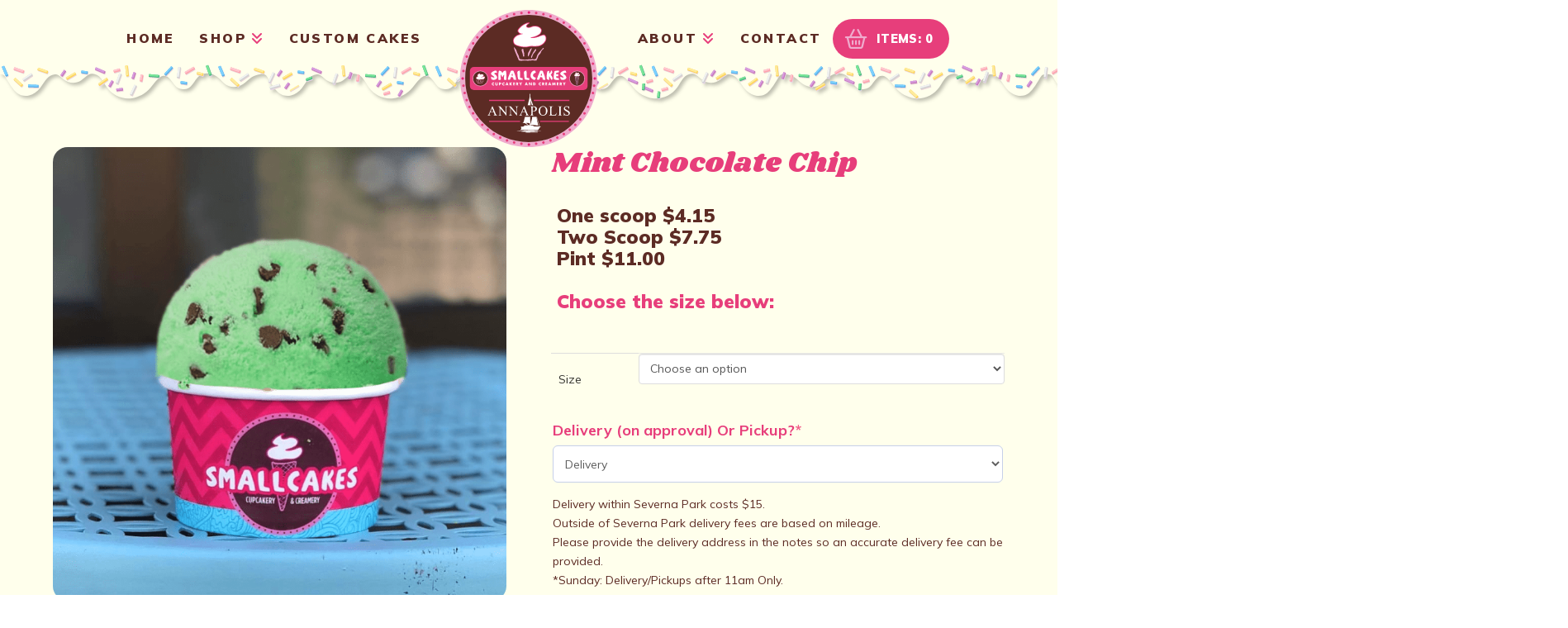

--- FILE ---
content_type: text/html; charset=UTF-8
request_url: https://smallcakesannapolis.com/product/mint-chocolate-chip/
body_size: 44547
content:
<!DOCTYPE html>
<html class="no-js" lang="en-US" prefix="og: https://ogp.me/ns#">
<head>
<meta charset="UTF-8">
<meta name="viewport" content="width=device-width, initial-scale=1.0">
<link rel="pingback" href="https://smallcakesannapolis.com/xmlrpc.php">

<!-- Search Engine Optimization by Rank Math PRO - https://rankmath.com/ -->
<title>Mint Chocolate Chip | Smallcakes Annapolis</title>
<meta name="robots" content="follow, index, max-snippet:-1, max-video-preview:-1, max-image-preview:large"/>
<link rel="canonical" href="https://smallcakesannapolis.com/product/mint-chocolate-chip/" />
<meta property="og:locale" content="en_US" />
<meta property="og:type" content="product" />
<meta property="og:title" content="Mint Chocolate Chip | Smallcakes Annapolis" />
<meta property="og:url" content="https://smallcakesannapolis.com/product/mint-chocolate-chip/" />
<meta property="og:site_name" content="Smallcakes Annapolis" />
<meta property="og:updated_time" content="2023-02-25T11:30:01-05:00" />
<meta property="og:image" content="https://i0.wp.com/smallcakesannapolis.com/wp-content/uploads/2023/02/Mint-Chocolate-Chip.png" />
<meta property="og:image:secure_url" content="https://i0.wp.com/smallcakesannapolis.com/wp-content/uploads/2023/02/Mint-Chocolate-Chip.png" />
<meta property="og:image:width" content="800" />
<meta property="og:image:height" content="800" />
<meta property="og:image:alt" content="Chocolate Chip Cupcakes" />
<meta property="og:image:type" content="image/png" />
<meta property="product:availability" content="instock" />
<meta name="twitter:card" content="summary_large_image" />
<meta name="twitter:title" content="Mint Chocolate Chip | Smallcakes Annapolis" />
<meta name="twitter:image" content="https://i0.wp.com/smallcakesannapolis.com/wp-content/uploads/2023/02/Mint-Chocolate-Chip.png" />
<meta name="twitter:label1" content="Price" />
<meta name="twitter:data1" content="&#036;4.15 - &#036;11.00" />
<meta name="twitter:label2" content="Availability" />
<meta name="twitter:data2" content="In stock" />
<script type="application/ld+json" class="rank-math-schema-pro">{"@context":"https://schema.org","@graph":[{"@type":"Place","@id":"https://smallcakesannapolis.com/#place","address":{"@type":"PostalAddress","streetAddress":"344B Ritchie Hwy","addressLocality":"Severna Park","addressRegion":"MD","postalCode":"21146","addressCountry":"United States"}},{"@type":["Bakery","Organization"],"@id":"https://smallcakesannapolis.com/#organization","name":"Smallcakes Annapolis","url":"https://smallcakesannapolis.com","address":{"@type":"PostalAddress","streetAddress":"344B Ritchie Hwy","addressLocality":"Severna Park","addressRegion":"MD","postalCode":"21146","addressCountry":"United States"},"logo":{"@type":"ImageObject","@id":"https://smallcakesannapolis.com/#logo","url":"https://smallcakesannapolis.com/wp-content/uploads/2023/01/smallcakes-annapolis-cupcakes-01.svg","contentUrl":"https://smallcakesannapolis.com/wp-content/uploads/2023/01/smallcakes-annapolis-cupcakes-01.svg","caption":"Smallcakes Annapolis","inLanguage":"en-US","width":"168","height":"168"},"openingHours":["Monday,Tuesday,Wednesday,Thursday,Friday,Saturday,Sunday 09:00-17:00"],"description":"Smallcakes Annapolis bakes fresh, gourmet cupcakes and custom cakes daily. Known for our signature flavors, we create delicious treats for birthdays, weddings, and special events. Visit us for a sweet experience in Annapolis","location":{"@id":"https://smallcakesannapolis.com/#place"},"image":{"@id":"https://smallcakesannapolis.com/#logo"},"telephone":"+1 667-204-2107"},{"@type":"WebSite","@id":"https://smallcakesannapolis.com/#website","url":"https://smallcakesannapolis.com","name":"Smallcakes Annapolis","alternateName":"Smallcakes Cupcakes","publisher":{"@id":"https://smallcakesannapolis.com/#organization"},"inLanguage":"en-US"},{"@type":"ImageObject","@id":"https://i0.wp.com/smallcakesannapolis.com/wp-content/uploads/2023/02/Mint-Chocolate-Chip.png?fit=800%2C800&amp;quality=100&amp;ssl=1","url":"https://i0.wp.com/smallcakesannapolis.com/wp-content/uploads/2023/02/Mint-Chocolate-Chip.png?fit=800%2C800&amp;quality=100&amp;ssl=1","width":"800","height":"800","inLanguage":"en-US"},{"@type":"BreadcrumbList","@id":"https://smallcakesannapolis.com/product/mint-chocolate-chip/#breadcrumb","itemListElement":[{"@type":"ListItem","position":"1","item":{"@id":"https://smallcakesannapolis.com","name":"Home"}},{"@type":"ListItem","position":"2","item":{"@id":"https://smallcakesannapolis.com/product/mint-chocolate-chip/","name":"Mint Chocolate Chip"}}]},{"@type":"ItemPage","@id":"https://smallcakesannapolis.com/product/mint-chocolate-chip/#webpage","url":"https://smallcakesannapolis.com/product/mint-chocolate-chip/","name":"Mint Chocolate Chip | Smallcakes Annapolis","datePublished":"2023-02-22T12:04:45-05:00","dateModified":"2023-02-25T11:30:01-05:00","isPartOf":{"@id":"https://smallcakesannapolis.com/#website"},"primaryImageOfPage":{"@id":"https://i0.wp.com/smallcakesannapolis.com/wp-content/uploads/2023/02/Mint-Chocolate-Chip.png?fit=800%2C800&amp;quality=100&amp;ssl=1"},"inLanguage":"en-US","breadcrumb":{"@id":"https://smallcakesannapolis.com/product/mint-chocolate-chip/#breadcrumb"}},{"@type":"Product","name":"Mint Chocolate Chip | Smallcakes Annapolis","category":"ICECREAMS","mainEntityOfPage":{"@id":"https://smallcakesannapolis.com/product/mint-chocolate-chip/#webpage"},"image":[{"@type":"ImageObject","url":"https://smallcakesannapolis.com/wp-content/uploads/2023/02/Mint-Chocolate-Chip.png","height":"800","width":"800"}],"offers":{"@type":"AggregateOffer","lowPrice":"4.15","highPrice":"11.00","offerCount":"3","priceCurrency":"USD","availability":"http://schema.org/InStock","seller":{"@type":"Organization","@id":"https://smallcakesannapolis.com/","name":"Smallcakes Annapolis","url":"https://smallcakesannapolis.com","logo":"https://smallcakesannapolis.com/wp-content/uploads/2023/01/smallcakes-annapolis-cupcakes-01.svg"},"url":"https://smallcakesannapolis.com/product/mint-chocolate-chip/"},"@id":"https://smallcakesannapolis.com/product/mint-chocolate-chip/#richSnippet"}]}</script>
<!-- /Rank Math WordPress SEO plugin -->

<link rel='dns-prefetch' href='//www.googletagmanager.com' />
<link rel='preconnect' href='//i0.wp.com' />
<link href='https://fonts.gstatic.com' crossorigin rel='preconnect' />
		<!-- This site uses the Google Analytics by MonsterInsights plugin v9.11.1 - Using Analytics tracking - https://www.monsterinsights.com/ -->
		<!-- Note: MonsterInsights is not currently configured on this site. The site owner needs to authenticate with Google Analytics in the MonsterInsights settings panel. -->
					<!-- No tracking code set -->
				<!-- / Google Analytics by MonsterInsights -->
		<style id='wp-img-auto-sizes-contain-inline-css' type='text/css'>
img:is([sizes=auto i],[sizes^="auto," i]){contain-intrinsic-size:3000px 1500px}
/*# sourceURL=wp-img-auto-sizes-contain-inline-css */
</style>
<style id='classic-theme-styles-inline-css' type='text/css'>
/*! This file is auto-generated */
.wp-block-button__link{color:#fff;background-color:#32373c;border-radius:9999px;box-shadow:none;text-decoration:none;padding:calc(.667em + 2px) calc(1.333em + 2px);font-size:1.125em}.wp-block-file__button{background:#32373c;color:#fff;text-decoration:none}
/*# sourceURL=/wp-includes/css/classic-themes.min.css */
</style>
<link rel='stylesheet' id='photoswipe-css' href='https://smallcakesannapolis.com/wp-content/plugins/woocommerce/assets/css/photoswipe/photoswipe.min.css?ver=10.4.3' type='text/css' media='all' />
<link rel='stylesheet' id='photoswipe-default-skin-css' href='https://smallcakesannapolis.com/wp-content/plugins/woocommerce/assets/css/photoswipe/default-skin/default-skin.min.css?ver=10.4.3' type='text/css' media='all' />
<link rel='stylesheet' id='woocommerce-smallscreen-css' href='https://smallcakesannapolis.com/wp-content/plugins/woocommerce/assets/css/woocommerce-smallscreen.css?ver=10.4.3' type='text/css' media='only screen and (max-width: 768px)' />
<style id='woocommerce-inline-inline-css' type='text/css'>
.woocommerce form .form-row .required { visibility: visible; }
/*# sourceURL=woocommerce-inline-inline-css */
</style>
<link rel='stylesheet' id='x-stack-css' href='https://smallcakesannapolis.com/wp-content/themes/pro/framework/dist/css/site/stacks/integrity-light.css?ver=6.7.9' type='text/css' media='all' />
<link rel='stylesheet' id='x-woocommerce-css' href='https://smallcakesannapolis.com/wp-content/themes/pro/framework/dist/css/site/woocommerce/integrity-light.css?ver=6.7.9' type='text/css' media='all' />
<link rel='stylesheet' id='x-child-css' href='https://smallcakesannapolis.com/wp-content/themes/pro-child/style.css?ver=6.7.9' type='text/css' media='all' />
<link rel='stylesheet' id='wcpa-frontend-css' href='https://smallcakesannapolis.com/wp-content/plugins/woo-custom-product-addons-pro/assets/css/style_1.css?ver=5.3.1' type='text/css' media='all' />
<style id='cs-inline-css' type='text/css'>
@media (min-width:1200px){.x-hide-xl{display:none !important;}}@media (min-width:979px) and (max-width:1199px){.x-hide-lg{display:none !important;}}@media (min-width:767px) and (max-width:978px){.x-hide-md{display:none !important;}}@media (min-width:480px) and (max-width:766px){.x-hide-sm{display:none !important;}}@media (max-width:479px){.x-hide-xs{display:none !important;}} a,h1 a:hover,h2 a:hover,h3 a:hover,h4 a:hover,h5 a:hover,h6 a:hover,.x-breadcrumb-wrap a:hover,.widget ul li a:hover,.widget ol li a:hover,.widget.widget_text ul li a,.widget.widget_text ol li a,.widget_nav_menu .current-menu-item > a,.x-accordion-heading .x-accordion-toggle:hover,.x-comment-author a:hover,.x-comment-time:hover,.x-recent-posts a:hover .h-recent-posts{color:5fa90e7fa2a55aae492ba38af8654e9e;}a:hover,.widget.widget_text ul li a:hover,.widget.widget_text ol li a:hover,.x-twitter-widget ul li a:hover{color:5fa90e7fa2a55aae492ba38af8654e9e;}.woocommerce .price > .amount,.woocommerce .price > ins > .amount,.woocommerce .star-rating:before,.woocommerce .star-rating span:before,.woocommerce li.product .entry-header h3 a:hover{color:5fa90e7fa2a55aae492ba38af8654e9e;}.rev_slider_wrapper,a.x-img-thumbnail:hover,.x-slider-container.below,.page-template-template-blank-3-php .x-slider-container.above,.page-template-template-blank-6-php .x-slider-container.above{border-color:5fa90e7fa2a55aae492ba38af8654e9e;}.entry-thumb:before,.x-pagination span.current,.woocommerce-pagination span[aria-current],.flex-direction-nav a,.flex-control-nav a:hover,.flex-control-nav a.flex-active,.mejs-time-current,.x-dropcap,.x-skill-bar .bar,.x-pricing-column.featured h2,.h-comments-title small,.x-entry-share .x-share:hover,.x-highlight,.x-recent-posts .x-recent-posts-img:after{background-color:5fa90e7fa2a55aae492ba38af8654e9e;}.woocommerce .onsale,.widget_price_filter .ui-slider .ui-slider-range{background-color:5fa90e7fa2a55aae492ba38af8654e9e;}.x-nav-tabs > .active > a,.x-nav-tabs > .active > a:hover{box-shadow:inset 0 3px 0 0 5fa90e7fa2a55aae492ba38af8654e9e;}.x-main{width:calc(72% - 2.463055%);}.x-sidebar{width:calc(100% - 2.463055% - 72%);}.x-comment-author,.x-comment-time,.comment-form-author label,.comment-form-email label,.comment-form-url label,.comment-form-rating label,.comment-form-comment label,.widget_calendar #wp-calendar caption,.widget.widget_rss li .rsswidget{font-family:"Shrikhand",display;font-weight:400;}.p-landmark-sub,.p-meta,input,button,select,textarea{font-family:"Mulish",sans-serif;}.widget ul li a,.widget ol li a,.x-comment-time{color:#5c2b24;}.woocommerce .price > .from,.woocommerce .price > del,.woocommerce p.stars span a:after{color:#5c2b24;}.widget_text ol li a,.widget_text ul li a{color:5fa90e7fa2a55aae492ba38af8654e9e;}.widget_text ol li a:hover,.widget_text ul li a:hover{color:5fa90e7fa2a55aae492ba38af8654e9e;}.comment-form-author label,.comment-form-email label,.comment-form-url label,.comment-form-rating label,.comment-form-comment label,.widget_calendar #wp-calendar th,.p-landmark-sub strong,.widget_tag_cloud .tagcloud a:hover,.widget_tag_cloud .tagcloud a:active,.entry-footer a:hover,.entry-footer a:active,.x-breadcrumbs .current,.x-comment-author,.x-comment-author a{color:07e2d0c8-2751-41eb-a187-bc8fa92d54cc;}.widget_calendar #wp-calendar th{border-color:07e2d0c8-2751-41eb-a187-bc8fa92d54cc;}.h-feature-headline span i{background-color:07e2d0c8-2751-41eb-a187-bc8fa92d54cc;}@media (max-width:978.98px){}html{font-size:14px;}@media (min-width:479px){html{font-size:14px;}}@media (min-width:766px){html{font-size:14px;}}@media (min-width:978px){html{font-size:14px;}}@media (min-width:1199px){html{font-size:14px;}}body{font-style:normal;font-weight:400;color:#5c2b24;background-color:#ffffec;}.w-b{font-weight:400 !important;}h1,h2,h3,h4,h5,h6,.h1,.h2,.h3,.h4,.h5,.h6,.x-text-headline{font-family:"Shrikhand",display;font-style:normal;font-weight:400;}h1,.h1{letter-spacing:0em;}h2,.h2{letter-spacing:0em;}h3,.h3{letter-spacing:0em;}h4,.h4{letter-spacing:0em;}h5,.h5{letter-spacing:0em;}h6,.h6{letter-spacing:0.025em;}.w-h{font-weight:400 !important;}.x-container.width{width:90%;}.x-container.max{max-width:1400px;}.x-bar-content.x-container.width{flex-basis:90%;}.x-main.full{float:none;clear:both;display:block;width:auto;}@media (max-width:978.98px){.x-main.full,.x-main.left,.x-main.right,.x-sidebar.left,.x-sidebar.right{float:none;display:block;width:auto !important;}}.entry-header,.entry-content{font-size:1rem;}body,input,button,select,textarea{font-family:"Mulish",sans-serif;}h1,h2,h3,h4,h5,h6,.h1,.h2,.h3,.h4,.h5,.h6,h1 a,h2 a,h3 a,h4 a,h5 a,h6 a,.h1 a,.h2 a,.h3 a,.h4 a,.h5 a,.h6 a,blockquote{color:07e2d0c8-2751-41eb-a187-bc8fa92d54cc;}.cfc-h-tx{color:07e2d0c8-2751-41eb-a187-bc8fa92d54cc !important;}.cfc-h-bd{border-color:07e2d0c8-2751-41eb-a187-bc8fa92d54cc !important;}.cfc-h-bg{background-color:07e2d0c8-2751-41eb-a187-bc8fa92d54cc !important;}.cfc-b-tx{color:#5c2b24 !important;}.cfc-b-bd{border-color:#5c2b24 !important;}.cfc-b-bg{background-color:#5c2b24 !important;}.x-btn,.button,[type="submit"]{color:5ce419a9e60549a6b0cf81e8c363c851;border-color:5ce419a9e60549a6b0cf81e8c363c851;background-color:#e73e7b;text-shadow:0 0.075em 0.075em rgba(0,0,0,0.5);border-radius:0.25em;padding:0.579em 1.105em 0.842em;font-size:19px;}.x-btn:hover,.button:hover,[type="submit"]:hover{color:5fa90e7fa2a55aae492ba38af8654e9e;border-color:5fa90e7fa2a55aae492ba38af8654e9e;background-color:#5c2b24;text-shadow:0 0.075em 0.075em rgba(0,0,0,0.5);}.x-btn.x-btn-real,.x-btn.x-btn-real:hover{margin-bottom:0.25em;text-shadow:0 0.075em 0.075em rgba(0,0,0,0.65);}.x-btn.x-btn-real{box-shadow:0 0.25em 0 0 #a71000,0 4px 9px rgba(0,0,0,0.75);}.x-btn.x-btn-real:hover{box-shadow:0 0.25em 0 0 #a71000,0 4px 9px rgba(0,0,0,0.75);}.x-btn.x-btn-flat,.x-btn.x-btn-flat:hover{margin-bottom:0;text-shadow:0 0.075em 0.075em rgba(0,0,0,0.65);box-shadow:none;}.x-btn.x-btn-transparent,.x-btn.x-btn-transparent:hover{margin-bottom:0;border-width:3px;text-shadow:none;text-transform:uppercase;background-color:transparent;box-shadow:none;}.x-cart-notification-icon.loading{color:#545454;}.x-cart-notification:before{background-color:#000000;}.x-cart-notification-icon.added{color:f6234ade-5d88-403b-a433-a063ed29abd2;}.x-cart-notification.added:before{background-color:5fa90e7fa2a55aae492ba38af8654e9e;}.woocommerce-MyAccount-navigation-link a{color:#5c2b24;}.woocommerce-MyAccount-navigation-link a:hover,.woocommerce-MyAccount-navigation-link.is-active a{color:07e2d0c8-2751-41eb-a187-bc8fa92d54cc;}.cart_item .product-remove a{color:#5c2b24;}.cart_item .product-remove a:hover{color:07e2d0c8-2751-41eb-a187-bc8fa92d54cc;}.cart_item .product-name a{color:07e2d0c8-2751-41eb-a187-bc8fa92d54cc;}.cart_item .product-name a:hover{color:5fa90e7fa2a55aae492ba38af8654e9e;}.woocommerce p.stars span a{background-color:5fa90e7fa2a55aae492ba38af8654e9e;}.bg .mejs-container,.x-video .mejs-container{position:unset !important;} @font-face{font-family:'FontAwesomePro';font-style:normal;font-weight:900;font-display:block;src:url('https://smallcakesannapolis.com/wp-content/themes/pro/cornerstone/assets/fonts/fa-solid-900.woff2?ver=6.7.2') format('woff2'),url('https://smallcakesannapolis.com/wp-content/themes/pro/cornerstone/assets/fonts/fa-solid-900.ttf?ver=6.7.2') format('truetype');}[data-x-fa-pro-icon]{font-family:"FontAwesomePro" !important;}[data-x-fa-pro-icon]:before{content:attr(data-x-fa-pro-icon);}[data-x-icon],[data-x-icon-o],[data-x-icon-l],[data-x-icon-s],[data-x-icon-b],[data-x-icon-sr],[data-x-icon-ss],[data-x-icon-sl],[data-x-fa-pro-icon],[class*="cs-fa-"]{display:inline-flex;font-style:normal;font-weight:400;text-decoration:inherit;text-rendering:auto;-webkit-font-smoothing:antialiased;-moz-osx-font-smoothing:grayscale;}[data-x-icon].left,[data-x-icon-o].left,[data-x-icon-l].left,[data-x-icon-s].left,[data-x-icon-b].left,[data-x-icon-sr].left,[data-x-icon-ss].left,[data-x-icon-sl].left,[data-x-fa-pro-icon].left,[class*="cs-fa-"].left{margin-right:0.5em;}[data-x-icon].right,[data-x-icon-o].right,[data-x-icon-l].right,[data-x-icon-s].right,[data-x-icon-b].right,[data-x-icon-sr].right,[data-x-icon-ss].right,[data-x-icon-sl].right,[data-x-fa-pro-icon].right,[class*="cs-fa-"].right{margin-left:0.5em;}[data-x-icon]:before,[data-x-icon-o]:before,[data-x-icon-l]:before,[data-x-icon-s]:before,[data-x-icon-b]:before,[data-x-icon-sr]:before,[data-x-icon-ss]:before,[data-x-icon-sl]:before,[data-x-fa-pro-icon]:before,[class*="cs-fa-"]:before{line-height:1;}@font-face{font-family:'FontAwesome';font-style:normal;font-weight:900;font-display:block;src:url('https://smallcakesannapolis.com/wp-content/themes/pro/cornerstone/assets/fonts/fa-solid-900.woff2?ver=6.7.2') format('woff2'),url('https://smallcakesannapolis.com/wp-content/themes/pro/cornerstone/assets/fonts/fa-solid-900.ttf?ver=6.7.2') format('truetype');}[data-x-icon],[data-x-icon-s],[data-x-icon][class*="cs-fa-"]{font-family:"FontAwesome" !important;font-weight:900;}[data-x-icon]:before,[data-x-icon][class*="cs-fa-"]:before{content:attr(data-x-icon);}[data-x-icon-s]:before{content:attr(data-x-icon-s);}@font-face{font-family:'FontAwesomeRegular';font-style:normal;font-weight:400;font-display:block;src:url('https://smallcakesannapolis.com/wp-content/themes/pro/cornerstone/assets/fonts/fa-regular-400.woff2?ver=6.7.2') format('woff2'),url('https://smallcakesannapolis.com/wp-content/themes/pro/cornerstone/assets/fonts/fa-regular-400.ttf?ver=6.7.2') format('truetype');}@font-face{font-family:'FontAwesomePro';font-style:normal;font-weight:400;font-display:block;src:url('https://smallcakesannapolis.com/wp-content/themes/pro/cornerstone/assets/fonts/fa-regular-400.woff2?ver=6.7.2') format('woff2'),url('https://smallcakesannapolis.com/wp-content/themes/pro/cornerstone/assets/fonts/fa-regular-400.ttf?ver=6.7.2') format('truetype');}[data-x-icon-o]{font-family:"FontAwesomeRegular" !important;}[data-x-icon-o]:before{content:attr(data-x-icon-o);}@font-face{font-family:'FontAwesomeLight';font-style:normal;font-weight:300;font-display:block;src:url('https://smallcakesannapolis.com/wp-content/themes/pro/cornerstone/assets/fonts/fa-light-300.woff2?ver=6.7.2') format('woff2'),url('https://smallcakesannapolis.com/wp-content/themes/pro/cornerstone/assets/fonts/fa-light-300.ttf?ver=6.7.2') format('truetype');}@font-face{font-family:'FontAwesomePro';font-style:normal;font-weight:300;font-display:block;src:url('https://smallcakesannapolis.com/wp-content/themes/pro/cornerstone/assets/fonts/fa-light-300.woff2?ver=6.7.2') format('woff2'),url('https://smallcakesannapolis.com/wp-content/themes/pro/cornerstone/assets/fonts/fa-light-300.ttf?ver=6.7.2') format('truetype');}[data-x-icon-l]{font-family:"FontAwesomeLight" !important;font-weight:300;}[data-x-icon-l]:before{content:attr(data-x-icon-l);}@font-face{font-family:'FontAwesomeBrands';font-style:normal;font-weight:normal;font-display:block;src:url('https://smallcakesannapolis.com/wp-content/themes/pro/cornerstone/assets/fonts/fa-brands-400.woff2?ver=6.7.2') format('woff2'),url('https://smallcakesannapolis.com/wp-content/themes/pro/cornerstone/assets/fonts/fa-brands-400.ttf?ver=6.7.2') format('truetype');}[data-x-icon-b]{font-family:"FontAwesomeBrands" !important;}[data-x-icon-b]:before{content:attr(data-x-icon-b);}.woocommerce .button.product_type_simple:before,.woocommerce .button.product_type_variable:before,.woocommerce .button.single_add_to_cart_button:before{font-family:"FontAwesome" !important;font-weight:900;}.widget.widget_rss li .rsswidget:before{content:"\f35d";padding-right:0.4em;font-family:"FontAwesome";} .m5c6-0.x-section{margin-top:0px;margin-right:0px;margin-bottom:0px;margin-left:0px;border-top-width:0;border-right-width:0;border-bottom-width:0;border-left-width:0;padding-right:0px;padding-left:0px;}.m5c6-1.x-section{padding-top:100px;padding-bottom:100px;background-color:#ffffec;z-index:auto;}.m5c6-2.x-section{padding-top:0px;padding-bottom:0px;background-color:#f8dcea59;z-index:1;}.m5c6-2.x-section:hover,.m5c6-2.x-section[class*="active"],[data-x-effect-provider*="colors"]:hover .m5c6-2.x-section{background-color:rgba(248,220,234,0.35);}.m5c6-3{transform:translate3d(-0.512em,-0.512em,0) rotateZ(-7deg);}:where(body:not(.tco-disable-effects)) .m5c6-4:hover,:where(body:not(.tco-disable-effects)) [data-x-effect-provider*="effects"]:hover .m5c6-4{opacity:1;}:where(body:not(.tco-disable-effects)) .m5c6-5:hover,:where(body:not(.tco-disable-effects)) [data-x-effect-provider*="effects"]:hover .m5c6-5{transform:translate(0px,-4px);}.m5c6-6{transform:translate3d(-50%,-50%,0);}.m5c6-7{opacity:0;transform:translate3d(0,4px,0);}:where(body:not(.tco-disable-effects)) .m5c6-7:hover,:where(body:not(.tco-disable-effects)) [data-x-effect-provider*="effects"]:hover .m5c6-7{transform:translate3d(0,0,0);}.m5c6-8{flex-grow:0;flex-shrink:1;flex-basis:auto;}.m5c6-a{border-top-width:0;border-right-width:0;border-bottom-width:0;border-left-width:0;aspect-ratio:auto;}.m5c6-d{font-size:1em;}.m5c6-e{display:flex;flex-wrap:wrap;}.m5c6-f{flex-direction:column;}.m5c6-g{justify-content:flex-start;}.m5c6-h{align-items:flex-start;align-content:flex-start;max-width:100%;border-top-left-radius:1em;border-top-right-radius:1em;border-bottom-right-radius:1em;border-bottom-left-radius:1em;font-size:18px;background-color:#f8dcea;}.m5c6-i{width:100%;}.m5c6-j{flex-direction:row;}.m5c6-k{align-items:baseline;align-content:baseline;padding-top:0.6em;padding-right:0.6em;padding-bottom:0.5em;padding-left:0.5em;}.m5c6-l{margin-top:0px;margin-right:0px;}.m5c6-m{margin-bottom:2em;background-color:rgba(255,255,255,0);}.m5c6-n{margin-left:0px;}.m5c6-o{border-top-left-radius:4px;border-top-right-radius:4px;border-bottom-right-radius:4px;border-bottom-left-radius:4px;}.m5c6-p{font-size:1rem;}.m5c6-q{justify-content:center;}.m5c6-r{align-items:center;align-content:center;}.m5c6-s{position:absolute;}.m5c6-t{top:0px;left:0px;z-index:2;width:5em;height:3em;background-color:#e73e7b;}.m5c6-u{z-index:-1;padding-top:0px;padding-right:0px;padding-bottom:100%;padding-left:0px;background-color:#e5e5e5;}.m5c6-v{left:10px;bottom:10px;background-color:#ffffff;}.m5c6-w{top:50%;left:50%;}.m5c6-x{align-items:stretch;align-content:stretch;height:2em;margin-bottom:5em;}.m5c6-y{flex-grow:1;flex-shrink:0;flex-basis:0%;background-color:rgba(0,0,0,0.16);}.m5c6-y:hover,.m5c6-y[class*="active"],[data-x-effect-provider*="colors"]:hover .m5c6-y{background-color:rgba(0,0,0,0.11);}.m5c6-z{margin-bottom:0px;margin-left:3px;}.m5c6-10.x-row{z-index:auto;margin-right:auto;margin-left:auto;border-top-width:0;border-right-width:0;border-bottom-width:0;border-left-width:0;padding-top:1px;padding-right:1px;padding-bottom:1px;padding-left:1px;font-size:1em;}.m5c6-10 > .x-row-inner{flex-direction:row;}.m5c6-12 > .x-row-inner{justify-content:center;}.m5c6-13 > .x-row-inner{align-items:flex-start;align-content:flex-start;margin-top:calc(((54px / 2) + 1px) * -1);margin-right:calc(((54px / 2) + 1px) * -1);margin-bottom:calc(((54px / 2) + 1px) * -1);margin-left:calc(((54px / 2) + 1px) * -1);}.m5c6-13 > .x-row-inner > *{margin-top:calc(54px / 2);margin-bottom:calc(54px / 2);margin-right:calc(54px / 2);margin-left:calc(54px / 2);}.m5c6-14 > .x-row-inner{align-items:stretch;align-content:stretch;}.m5c6-15 > .x-row-inner{margin-top:calc(((20px / 2) + 1px) * -1);margin-right:calc(((20px / 2) + 1px) * -1);margin-bottom:calc(((20px / 2) + 1px) * -1);margin-left:calc(((20px / 2) + 1px) * -1);}.m5c6-15 > .x-row-inner > *{margin-top:calc(20px / 2);margin-bottom:calc(20px / 2);margin-right:calc(20px / 2);margin-left:calc(20px / 2);}.m5c6-16 > .x-row-inner{justify-content:flex-start;}.m5c6-17.x-row{margin-top:4em;margin-bottom:9em;}.m5c6-17 > .x-row-inner{margin-top:calc(((65px / 2) + 1px) * -1);margin-right:calc(((6rem / 2) + 1px) * -1);margin-bottom:calc(((65px / 2) + 1px) * -1);margin-left:calc(((6rem / 2) + 1px) * -1);}.m5c6-17 > .x-row-inner > *{margin-top:calc(65px / 2);margin-bottom:calc(65px / 2);margin-right:calc(6rem / 2);margin-left:calc(6rem / 2);}.m5c6-18{--gap:54px;}.m5c6-18 > .x-row-inner > *:nth-child(2n - 0) {flex-basis:calc(50% - clamp(0px,var(--gap),9999px));}.m5c6-18 > .x-row-inner > *:nth-child(2n - 1) {flex-basis:calc(50% - clamp(0px,var(--gap),9999px));}.m5c6-19{--gap:20px;}.m5c6-1a > .x-row-inner > *:nth-child(1n - 0) {flex-basis:calc(100% - clamp(0px,var(--gap),9999px));}.m5c6-1b > .x-row-inner > *:nth-child(1n - 0) {flex-basis:calc(100% - clamp(0px,var(--gap),9999px));}.m5c6-1c{--gap:6rem;}.m5c6-1d > .x-row-inner > *:nth-child(4n - 0) {flex-basis:calc(25% - clamp(0px,var(--gap),9999px));}.m5c6-1d > .x-row-inner > *:nth-child(4n - 1) {flex-basis:calc(25% - clamp(0px,var(--gap),9999px));}.m5c6-1d > .x-row-inner > *:nth-child(4n - 2) {flex-basis:calc(25% - clamp(0px,var(--gap),9999px));}.m5c6-1d > .x-row-inner > *:nth-child(4n - 3) {flex-basis:calc(25% - clamp(0px,var(--gap),9999px));}.m5c6-1e > .x-row-inner > *:nth-child(4n - 0) {flex-basis:calc(25% - clamp(0px,var(--gap),9999px));}.m5c6-1e > .x-row-inner > *:nth-child(4n - 1) {flex-basis:calc(25% - clamp(0px,var(--gap),9999px));}.m5c6-1e > .x-row-inner > *:nth-child(4n - 2) {flex-basis:calc(25% - clamp(0px,var(--gap),9999px));}.m5c6-1e > .x-row-inner > *:nth-child(4n - 3) {flex-basis:calc(25% - clamp(0px,var(--gap),9999px));}.m5c6-1f.x-col{display:flex;flex-direction:column;align-items:center;flex-wrap:wrap;align-content:center;}.m5c6-1g.x-col{justify-content:flex-start;}.m5c6-1h.x-col{z-index:1;border-top-width:0;border-right-width:0;border-bottom-width:0;border-left-width:0;font-size:1em;}.m5c6-1i.x-col{justify-content:space-between;background-color:#fff;}.m5c6-1j.x-image{font-size:1em;border-top-width:0;border-right-width:0;border-bottom-width:0;border-left-width:0;}.m5c6-1j.x-image img{aspect-ratio:auto;}.m5c6-1k.x-image img{border-top-left-radius:1em;border-top-right-radius:1em;border-bottom-right-radius:1em;border-bottom-left-radius:1em;}.m5c6-1l.x-image{display:block;width:100%;border-top-left-radius:4px;border-top-right-radius:4px;border-bottom-right-radius:4px;border-bottom-left-radius:4px;background-color:#f8dcea;}.m5c6-1l.x-image img{width:100%;border-top-left-radius:4px;border-top-right-radius:4px;border-bottom-right-radius:4px;border-bottom-left-radius:4px;}.m5c6-1l.x-image:hover,.m5c6-1l.x-image[class*="active"],[data-x-effect-provider*="colors"]:hover .m5c6-1l.x-image{background-color:#efabcd;}.m5c6-1m.x-text{margin-top:0em;margin-right:0em;margin-left:0em;}.m5c6-1n.x-text{margin-bottom:.5em;}.m5c6-1o.x-text{border-top-width:0;border-right-width:0;border-bottom-width:0;border-left-width:0;}.m5c6-1o.x-text .x-text-content-text-primary{font-style:normal;text-transform:none;}.m5c6-1p.x-text{font-size:3.05em;}.m5c6-1p.x-text .x-text-content-text-primary{font-size:.8em;line-height:1.2;}.m5c6-1r.x-text .x-text-content-text-primary{font-family:"Shrikhand",display;}.m5c6-1s.x-text .x-text-content-text-primary{font-weight:inherit;}.m5c6-1t.x-text .x-text-content-text-primary{letter-spacing:0em;}.m5c6-1u.x-text .x-text-content-text-primary{color:#e73e7b;}.m5c6-1v.x-text{margin-bottom:2em;}.m5c6-1v.x-text .x-text-content-text-primary{font-family:"Fredoka",sans-serif;color:rgba(0,0,0,1);}.m5c6-1w.x-text{font-size:1em;}.m5c6-1x.x-text .x-text-content-text-primary{font-size:1.5em;}.m5c6-1y.x-text .x-text-content-text-primary{line-height:1.4;}.m5c6-1z.x-text .x-text-content-text-primary{font-family:"Mulish",sans-serif;font-weight:700;}.m5c6-20.x-text .x-text-content-text-primary{font-size:1.25em;}.m5c6-21.x-text .x-text-content-text{margin-top:4em;margin-right:0px;margin-bottom:2em;margin-left:0px;}.m5c6-22.x-text .x-text-content-text-primary{text-align:center;}.m5c6-23.x-text{margin-top:0.8em;margin-right:0.8em;margin-bottom:0.8em;margin-left:0.8em;font-size:1.25em;}.m5c6-23.x-text .x-text-content-text-primary{font-size:1em;letter-spacing:0.01em;margin-right:calc(0.01em * -1);color:#5c2b24;}.m5c6-23.x-text:hover .x-text-content-text-primary,.m5c6-23.x-text[class*="active"] .x-text-content-text-primary,[data-x-effect-provider*="colors"]:hover .m5c6-23.x-text .x-text-content-text-primary{color:#ac5955;}.m5c6-24.x-text{margin-top:0em;margin-left:0em;}.m5c6-25.x-text{margin-right:0.327em;text-decoration:line-through;}.m5c6-26.x-text{margin-bottom:0em;}.m5c6-27.x-text{border-top-width:0;border-right-width:0;border-bottom-width:0;border-left-width:0;font-style:normal;}.m5c6-27.x-text > :first-child{margin-top:0;}.m5c6-27.x-text > :last-child{margin-bottom:0;}.m5c6-28.x-text{font-family:"Mulish",sans-serif;letter-spacing:0em;text-transform:none;}.m5c6-29.x-text{font-size:1.25em;}.m5c6-2a.x-text{font-weight:700;}.m5c6-2b.x-text{line-height:1;}.m5c6-2c.x-text{color:#5c2b24;}.m5c6-2e.x-text{font-size:1.65em;font-weight:900;line-height:1.15;}.m5c6-2f.x-text{margin-right:0em;margin-bottom:2em;font-size:1.5em;font-weight:inherit;line-height:1.4;}.m5c6-2g.x-text{margin-right:-0.115em;font-family:"Fredoka",sans-serif;font-size:1.2em;font-weight:700;letter-spacing:0.115em;text-transform:uppercase;color:#fff;}.m5c6-2h.x-text{font-size:1em;color:rgba(18,18,18,0.55);}.m5c6-2i.x-text{font-size:1.35em;color:#e73e7b;}.m5c6-2j{margin-top:3em;margin-right:0em;margin-bottom:3em;margin-left:0em;}.m5c6-2k.x-anchor {width:2.75em;height:2.75em;margin-top:0em;margin-right:1em;margin-bottom:0em;margin-left:0em;border-top-left-radius:100em;border-top-right-radius:100em;border-bottom-right-radius:100em;border-bottom-left-radius:100em;background-color:rgba(255,255,255,1);}.m5c6-2k.x-anchor .x-graphic {margin-top:5px;margin-right:5px;margin-bottom:5px;margin-left:5px;}.m5c6-2k.x-anchor .x-graphic-icon {font-size:1.25em;width:auto;color:rgba(0,0,0,1);border-top-width:0;border-right-width:0;border-bottom-width:0;border-left-width:0;}.m5c6-2l.x-anchor {border-top-width:0;border-right-width:0;border-bottom-width:0;border-left-width:0;font-size:1em;box-shadow:0em 0.15em 0.65em 0em rgba(0,0,0,0.25);}.m5c6-2m.x-anchor .x-anchor-content {display:flex;flex-direction:row;justify-content:center;}.m5c6-2n.x-anchor .x-anchor-content {align-items:center;}.m5c6-2o.x-anchor:hover .x-graphic-icon,.m5c6-2o.x-anchor[class*="active"] .x-graphic-icon,[data-x-effect-provider*="colors"]:hover .m5c6-2o.x-anchor .x-graphic-icon {color:#3b5998;}.m5c6-2p.x-anchor:hover .x-graphic-icon,.m5c6-2p.x-anchor[class*="active"] .x-graphic-icon,[data-x-effect-provider*="colors"]:hover .m5c6-2p.x-anchor .x-graphic-icon {color:rgb(0,173,255);}.m5c6-2q.x-anchor:hover .x-graphic-icon,.m5c6-2q.x-anchor[class*="active"] .x-graphic-icon,[data-x-effect-provider*="colors"]:hover .m5c6-2q.x-anchor .x-graphic-icon {color:rgb(255,0,0);}.m5c6-2r.x-anchor .x-anchor-text-primary {font-style:normal;line-height:1;}.m5c6-2s.x-anchor {border-top-width:2px;border-right-width:2px;border-bottom-width:2px;border-left-width:2px;border-top-style:solid;border-right-style:solid;border-bottom-style:solid;border-left-style:solid;border-top-color:#8D5876;border-right-color:#8D5876;border-bottom-color:#8D5876;border-left-color:#8D5876;font-size:1.25rem;background-color:#fff;box-shadow:0em 0.65em 1.5em 0em rgba(0,0,0,0.55);}.m5c6-2s.x-anchor .x-anchor-content {padding-top:1em;padding-right:1.25em;padding-bottom:1em;padding-left:1.25em;}.m5c6-2s.x-anchor:hover,.m5c6-2s.x-anchor[class*="active"],[data-x-effect-provider*="colors"]:hover .m5c6-2s.x-anchor {border-top-color:#f9858c;border-right-color:#f9858c;border-bottom-color:#f9858c;border-left-color:#f9858c;}.m5c6-2s.x-anchor .x-anchor-text-primary {font-family:inherit;font-size:1em;font-weight:700;letter-spacing:0.0115em;margin-right:calc(0.0115em * -1);text-align:center;color:#8D5876;}.m5c6-2s.x-anchor:hover .x-anchor-text-primary,.m5c6-2s.x-anchor[class*="active"] .x-anchor-text-primary,[data-x-effect-provider*="colors"]:hover .m5c6-2s.x-anchor .x-anchor-text-primary {color:#f9858c;}.m5c6-2t.x-anchor {width:100%;border-top-left-radius:0.35em;border-top-right-radius:0.35em;border-bottom-right-radius:0.35em;border-bottom-left-radius:0.35em;background-color:#e73e7b;}.m5c6-2t.x-anchor .x-anchor-content {align-items:flex-end;padding-top:0.575em;padding-right:0.85em;padding-bottom:0.575em;padding-left:0.85em;}.m5c6-2t.x-anchor:hover,.m5c6-2t.x-anchor[class*="active"],[data-x-effect-provider*="colors"]:hover .m5c6-2t.x-anchor {background-color:#5c2b24;}.m5c6-2t.x-anchor .x-anchor-text {margin-top:5px;margin-right:5px;margin-bottom:5px;margin-left:5px;}.m5c6-2t.x-anchor .x-anchor-text-primary {font-family:"Mulish",sans-serif;font-size:1.2em;font-weight:900;color:#fff;}.m5c6-2t.x-anchor:hover .x-anchor-text-primary,.m5c6-2t.x-anchor[class*="active"] .x-anchor-text-primary,[data-x-effect-provider*="colors"]:hover .m5c6-2t.x-anchor .x-anchor-text-primary {color:#ffffec;}.m5c6-2u{--x-slides-per-page:1;--x-slide-container-gap:1em;--x-slide-container-transition-duration:500ms;padding-top:0px;padding-right:0px;padding-bottom:0px;padding-left:0px;font-size:1em;}.m5c6-2u .x-slide-container-content{width:100%;}.m5c6-2u .x-slide-container{align-items:stretch;}body:not(.tco-disable-effects) .m5c6-2u .x-slide:where(.x-effect-enter,.x-effect-exit,.x-effect-entering,.x-effect-exiting) {animation-duration:500ms;animation-timing-function:cubic-bezier(0.400,0.000,0.200,1.000);transition-duration:500ms;transition-timing-function:cubic-bezier(0.400,0.000,0.200,1.000);}.m5c6-2v{border-top-width:0;border-right-width:0;border-bottom-width:0;border-left-width:0;font-size:1em;}.x-slide-container.is-stacked .m5c6-2v:not(.is-current-slide).x-effect-exit{z-index:auto;}.x-slide-container.is-stacked .m5c6-2v:not(.is-current-slide).x-effect-holding{z-index:1;}.x-slide-container.is-stacked .m5c6-2v.is-current-slide{z-index:2;}.m5c6-2w{--x-slide-pagination-item-bgc:rgba(0,0,0,0.16);--x-slide-pagination-item-bgc-alt:rgba(0,0,0,1);row-gap:4px;column-gap:4px;justify-content:center;margin-top:-4em;margin-right:0px;margin-bottom:2em;margin-left:0px;font-size:1em;}.m5c6-2w li{width:12px;height:12px;border-top-left-radius:100px;border-top-right-radius:100px;border-bottom-right-radius:100px;border-bottom-left-radius:100px;}.m5c6-2x{border-top-width:0;border-right-width:0;border-bottom-width:0;border-left-width:0;font-size:2em;color:rgba(0,0,0,1);}@media screen and (max-width:1199px){.m5c6-1d > .x-row-inner > *:nth-child(4n - 0) {flex-basis:calc(25% - clamp(0px,var(--gap),9999px));}.m5c6-1d > .x-row-inner > *:nth-child(4n - 1) {flex-basis:calc(25% - clamp(0px,var(--gap),9999px));}.m5c6-1d > .x-row-inner > *:nth-child(4n - 2) {flex-basis:calc(25% - clamp(0px,var(--gap),9999px));}.m5c6-1d > .x-row-inner > *:nth-child(4n - 3) {flex-basis:calc(25% - clamp(0px,var(--gap),9999px));}.m5c6-1e > .x-row-inner > *:nth-child(4n - 0) {flex-basis:calc(25% - clamp(0px,var(--gap),9999px));}.m5c6-1e > .x-row-inner > *:nth-child(4n - 1) {flex-basis:calc(25% - clamp(0px,var(--gap),9999px));}.m5c6-1e > .x-row-inner > *:nth-child(4n - 2) {flex-basis:calc(25% - clamp(0px,var(--gap),9999px));}.m5c6-1e > .x-row-inner > *:nth-child(4n - 3) {flex-basis:calc(25% - clamp(0px,var(--gap),9999px));}}@media screen and (min-width:979px) and (max-width:1199px){.m5c6-17 > .x-row-inner{margin-right:calc(((4rem / 2) + 1px) * -1);margin-left:calc(((4rem / 2) + 1px) * -1);}.m5c6-17 > .x-row-inner > *{margin-right:calc(4rem / 2);margin-left:calc(4rem / 2);}.m5c6-1c{--gap:4rem;}}@media screen and (max-width:978px){.m5c6-18 > .x-row-inner > *:nth-child(1n - 0) {flex-basis:calc(100% - clamp(0px,var(--gap),9999px));}.m5c6-1d > .x-row-inner > *:nth-child(2n - 0) {flex-basis:calc(50% - clamp(0px,var(--gap),9999px));}.m5c6-1d > .x-row-inner > *:nth-child(2n - 1) {flex-basis:calc(50% - clamp(0px,var(--gap),9999px));}.m5c6-1e > .x-row-inner > *:nth-child(2n - 0) {flex-basis:calc(50% - clamp(0px,var(--gap),9999px));}.m5c6-1e > .x-row-inner > *:nth-child(2n - 1) {flex-basis:calc(50% - clamp(0px,var(--gap),9999px));}}@media screen and (min-width:767px) and (max-width:978px){.m5c6-17 > .x-row-inner{margin-right:calc(((6rem / 2) + 1px) * -1);margin-left:calc(((6rem / 2) + 1px) * -1);}.m5c6-17 > .x-row-inner > *{margin-right:calc(6rem / 2);margin-left:calc(6rem / 2);}.m5c6-1c{--gap:6rem;}}@media screen and (max-width:766px){.m5c6-17 > .x-row-inner{margin-right:calc(((4rem / 2) + 1px) * -1);margin-left:calc(((4rem / 2) + 1px) * -1);}.m5c6-17 > .x-row-inner > *{margin-right:calc(4rem / 2);margin-left:calc(4rem / 2);}.m5c6-1c{--gap:4rem;}.m5c6-1d > .x-row-inner > *:nth-child(2n - 0) {flex-basis:calc(50% - clamp(0px,var(--gap),9999px));}.m5c6-1d > .x-row-inner > *:nth-child(2n - 1) {flex-basis:calc(50% - clamp(0px,var(--gap),9999px));}.m5c6-1e > .x-row-inner > *:nth-child(2n - 0) {flex-basis:calc(50% - clamp(0px,var(--gap),9999px));}.m5c6-1e > .x-row-inner > *:nth-child(2n - 1) {flex-basis:calc(50% - clamp(0px,var(--gap),9999px));}}@media screen and (max-width:479px){.m5c6-17 > .x-row-inner{margin-top:calc(((50px / 2) + 1px) * -1);margin-bottom:calc(((50px / 2) + 1px) * -1);}.m5c6-17 > .x-row-inner > *{margin-top:calc(50px / 2);margin-bottom:calc(50px / 2);}.m5c6-1d > .x-row-inner > *:nth-child(1n - 0) {flex-basis:calc(100% - clamp(0px,var(--gap),9999px));}.m5c6-1e > .x-row-inner > *:nth-child(1n - 0) {flex-basis:calc(100% - clamp(0px,var(--gap),9999px));}}  .m57-0.x-bar{height:78px;font-size:16px;background-color:#ffffec;z-index:9999;}.m57-0 .x-bar-content{align-items:flex-end;height:78px;}.m57-0.x-bar-outer-spacers:after,.m57-0.x-bar-outer-spacers:before{flex-basis:2em;width:2em!important;height:2em;}.m57-0.x-bar-space{font-size:16px;height:78px;}.m57-1.x-bar{border-top-width:0;border-right-width:0;border-bottom-width:0;border-left-width:0;}.m57-1 .x-bar-content{display:flex;flex-direction:row;justify-content:space-between;}.m57-2.x-bar{width:calc(100% - (0px * 2));margin-top:0px;margin-left:0px;margin-right:0px;height:auto;font-size:1em;z-index:3;}.m57-2 .x-bar-content{align-items:center;flex-grow:0;flex-shrink:1;flex-basis:100%;height:auto;}.m57-2.x-bar-outer-spacers:after,.m57-2.x-bar-outer-spacers:before{flex-basis:0px;width:0px!important;height:0px;}.m57-2.x-bar-space{font-size:1em;height:auto;}.m57-2 > .x-bg > .x-bg-layer-lower-image {background-image:url(https://smallcakesannapolis.com/wp-content/uploads/2023/01/topbar-sprinkles-01.svg);background-repeat:no-repeat;background-position:top;background-attachment:inherit;}.m57-3{transition-duration:0ms;}.m57-3 .x-bar-scroll-button {transition-duration:0ms;}.m57-4{filter:drop-shadow(3px 3px 2px rgb(0 0 0 / 0.25));;}.m57-5.x-bar-container{display:flex;flex-direction:row;border-top-width:0;border-right-width:0;border-bottom-width:0;border-left-width:0;font-size:1em;}.m57-6.x-bar-container{justify-content:flex-end;}.m57-7.x-bar-container{align-items:center;}.m57-8.x-bar-container{flex-grow:1;flex-shrink:0;}.m57-9.x-bar-container{flex-basis:0%;}.m57-a.x-bar-container{padding-top:0em;padding-bottom:0em;}.m57-b.x-bar-container{padding-right:2em;padding-left:0em;}.m57-c.x-bar-container{z-index:auto;}.m57-d.x-bar-container{justify-content:center;flex-basis:auto;}.m57-e.x-bar-container{flex-grow:0;flex-shrink:1;}.m57-g.x-bar-container{justify-content:flex-start;padding-right:0em;padding-left:2em;}.m57-h.x-bar-container{align-items:flex-end;}.m57-i.x-bar-container{align-items:flex-start;z-index:1;}.m57-j{font-size:1em;}.m57-k{display:flex;flex-direction:row;justify-content:space-around;align-items:flex-end;align-self:stretch;flex-grow:0;flex-shrink:0;flex-basis:auto;}.m57-k > li,.m57-k > li > a{flex-grow:0;flex-shrink:1;flex-basis:auto;}.m57-l .x-dropdown {width:14em;font-size:16px;border-top-width:0;border-right-width:0;border-bottom-width:0;border-left-width:0;border-top-left-radius:0px;border-top-right-radius:0px;border-bottom-right-radius:10px;border-bottom-left-radius:10px;padding-top:0.25em;padding-right:0em;padding-bottom:0.25em;padding-left:0em;background-color:#ffffec;box-shadow:0em 1em 1em 0em #ac5955a3;transition-duration:333ms,333ms,0s;transition-timing-function:cubic-bezier(0.400,0.000,0.200,1.000);}.m57-l .x-dropdown:not(.x-active) {transition-delay:0s,0s,333ms;}.m57-m {width:320px;box-shadow:0em 0.15em 2em 0em rgba(0,0,0,0.15);}.m57-n {font-size:16px;border-top-width:0;border-right-width:0;border-bottom-width:0;border-left-width:0;padding-top:1.563em;padding-right:1.563em;padding-bottom:1.563em;padding-left:1.563em;background-color:#fff;transition-duration:500ms,500ms,0s;transition-timing-function:cubic-bezier(0.400,0.000,0.200,1.000);}.m57-n:not(.x-active) {transition-delay:0s,0s,500ms;}.m57-o {display:flex;flex-direction:column;justify-content:flex-start;align-items:center;}.m57-q.x-anchor {border-top-width:0;border-right-width:0;border-bottom-width:0;border-left-width:0;}.m57-q.x-anchor .x-anchor-content {display:flex;flex-direction:row;align-items:center;}.m57-s.x-anchor {font-size:1em;}.m57-t.x-anchor .x-anchor-content {justify-content:center;}.m57-u.x-anchor .x-anchor-content {padding-top:0em;padding-bottom:1.5em;}.m57-u.x-anchor .x-anchor-sub-indicator {margin-top:0em;margin-right:0em;margin-bottom:0em;margin-left:.5em;color:#e73e7b;}.m57-u.x-anchor:hover .x-anchor-sub-indicator,.m57-u.x-anchor[class*="active"] .x-anchor-sub-indicator,[data-x-effect-provider*="colors"]:hover .m57-u.x-anchor .x-anchor-sub-indicator {color:#5c2b24;}.m57-v.x-anchor .x-anchor-content {padding-right:1em;padding-left:1em;}.m57-w.x-anchor .x-anchor-text-primary {letter-spacing:0.15em;margin-right:calc(0.15em * -1);color:#5c2b24;}.m57-w.x-anchor:hover .x-anchor-text-primary,.m57-w.x-anchor[class*="active"] .x-anchor-text-primary,[data-x-effect-provider*="colors"]:hover .m57-w.x-anchor .x-anchor-text-primary {color:#e73e7b;}.m57-w.x-anchor,.m57-w.x-anchor :not([data-x-particle]) {transition-duration:222ms;}.m57-x.x-anchor .x-anchor-text-primary {font-family:"Mulish",sans-serif;font-style:normal;font-weight:900;line-height:1;}.m57-y.x-anchor .x-anchor-text-primary {font-size:1em;}.m57-y.x-anchor .x-anchor-sub-indicator {font-size:1em;}.m57-z.x-anchor .x-anchor-text-primary {text-transform:uppercase;}.m57-10.x-anchor {font-size:1.25em;}.m57-10.x-anchor .x-anchor-content {justify-content:flex-start;padding-top:0.75em;padding-bottom:0.75em;}.m57-10.x-anchor .x-anchor-text-primary {font-size:.8em;}.m57-10.x-anchor .x-anchor-sub-indicator {font-size:6px;color:#bcb6ad;}.m57-11.x-anchor .x-anchor-sub-indicator {margin-top:5px;margin-right:5px;margin-bottom:5px;margin-left:5px;}.m57-12.x-anchor {height:3em;margin-top:2em;margin-left:0em;}.m57-12.x-anchor .x-anchor-text {margin-top:0px;margin-right:20px;margin-bottom:0px;margin-left:6px;}.m57-12.x-anchor .x-anchor-text-primary {font-size:.9em;letter-spacing:.025em;margin-right:calc(.025em * -1);color:#fff;}.m57-12.x-anchor:hover .x-anchor-text-primary,.m57-12.x-anchor[class*="active"] .x-anchor-text-primary,[data-x-effect-provider*="colors"]:hover .m57-12.x-anchor .x-anchor-text-primary {color:#ffffec;}.m57-12.x-anchor .x-graphic {margin-top:0px;margin-bottom:0px;margin-left:15px;}.m57-12.x-anchor .x-graphic-icon {font-size:1.5em;color:#efabcd;}.m57-13.x-anchor {margin-right:0em;}.m57-13.x-anchor .x-graphic {margin-right:5px;}.m57-14.x-anchor {margin-bottom:1em;}.m57-15.x-anchor {border-top-left-radius:100em;border-top-right-radius:100em;border-bottom-right-radius:100em;border-bottom-left-radius:100em;background-color:#e73e7b;}.m57-15.x-anchor:hover,.m57-15.x-anchor[class*="active"],[data-x-effect-provider*="colors"]:hover .m57-15.x-anchor {background-color:#5c2b24;}.m57-15.x-anchor .x-graphic-icon {width:auto;}.m57-15.x-anchor:hover .x-graphic-icon,.m57-15.x-anchor[class*="active"] .x-graphic-icon,[data-x-effect-provider*="colors"]:hover .m57-15.x-anchor .x-graphic-icon {color:#ffffec;}.m57-15.x-anchor .x-toggle {color:rgba(0,0,0,1);}.m57-15.x-anchor:hover .x-toggle,.m57-15.x-anchor[class*="active"] .x-toggle,[data-x-effect-provider*="colors"]:hover .m57-15.x-anchor .x-toggle {color:rgba(0,0,0,0.5);}.m57-15.x-anchor .x-toggle-burger {width:10em;font-size:2px;}.m57-16.x-anchor .x-graphic-icon {border-top-width:0;border-right-width:0;border-bottom-width:0;border-left-width:0;}.m57-16.x-anchor .x-toggle-burger {margin-top:3em;margin-right:0;margin-bottom:3em;margin-left:0;}.m57-16.x-anchor .x-toggle-burger-bun-t {transform:translate3d(0,calc(3em * -1),0);}.m57-16.x-anchor .x-toggle-burger-bun-b {transform:translate3d(0,3em,0);}.m57-17 .buttons .x-anchor {width:47.5%;border-top-width:0;border-right-width:0;border-bottom-width:0;border-left-width:0;border-top-left-radius:0.5em;border-top-right-radius:0.5em;border-bottom-right-radius:0.5em;border-bottom-left-radius:0.5em;font-size:0.75em;background-color:rgb(245,245,245);}.m57-17 .buttons .x-anchor .x-anchor-content {padding-top:0.75em;padding-right:1.25em;padding-bottom:0.75em;padding-left:1.25em;}.m57-17 .buttons .x-anchor .x-anchor-text {margin-top:5px;margin-right:5px;margin-bottom:5px;margin-left:5px;}.m57-17 .buttons .x-anchor .x-anchor-text-primary {font-family:"Mulish",sans-serif;font-size:1em;font-style:normal;font-weight:900;line-height:1;letter-spacing:0.15em;margin-right:calc(0.15em * -1);text-align:center;text-transform:uppercase;color:rgb(255,255,255);}.m57-18.x-anchor .x-anchor-content {padding-top:1em;padding-bottom:1em;}.m57-18.x-anchor .x-graphic-icon {color:#fff;}.m57-19.x-anchor .x-graphic-icon {font-size:1.25em;}.m57-1a.x-anchor {margin-bottom:0em;}.m57-1b.x-anchor {width:2.75em;height:2.75em;margin-top:0em;margin-left:1em;font-size:1rem;}.m57-1b.x-anchor .x-graphic {margin-top:5px;margin-bottom:10px;margin-left:5px;}.m57-1b.x-anchor .x-graphic-icon {width:1em;color:rgba(0,0,0,1);height:1em;line-height:1em;background-color:transparent;}.m57-1b.x-anchor:hover .x-graphic-icon,.m57-1b.x-anchor[class*="active"] .x-graphic-icon,[data-x-effect-provider*="colors"]:hover .m57-1b.x-anchor .x-graphic-icon {color:rgba(0,0,0,0.5);}.m57-1b.x-anchor .x-toggle {color:#e73e7b;}.m57-1b.x-anchor:hover .x-toggle,.m57-1b.x-anchor[class*="active"] .x-toggle,[data-x-effect-provider*="colors"]:hover .m57-1b.x-anchor .x-toggle {color:#5c2b24;}.m57-1b.x-anchor .x-toggle-burger {width:11em;font-size:3px;}.m57-1c.x-anchor {background-color:transparent;}.m57-1d.x-anchor {border-top-left-radius:4px;border-top-right-radius:4px;border-bottom-right-radius:4px;border-bottom-left-radius:4px;}.m57-1d.x-anchor .x-anchor-content {padding-top:0.5em;padding-right:0.5em;padding-bottom:0.5em;padding-left:0.5em;}.m57-1d.x-anchor:hover,.m57-1d.x-anchor[class*="active"],[data-x-effect-provider*="colors"]:hover .m57-1d.x-anchor {background-color:hsla(0,0%,100%,0.15);}.m57-1d.x-anchor .x-anchor-text {margin-top:5px;margin-right:5px;margin-bottom:5px;margin-left:5px;}.m57-1d.x-anchor .x-anchor-text-primary {letter-spacing:0.035em;margin-right:calc(0.035em * -1);text-align:center;color:white;}.m57-1d.x-anchor .x-anchor-sub-indicator {color:#5c2b24;}.m57-1d.x-anchor:hover .x-anchor-sub-indicator,.m57-1d.x-anchor[class*="active"] .x-anchor-sub-indicator,[data-x-effect-provider*="colors"]:hover .m57-1d.x-anchor .x-anchor-sub-indicator {color:#fff;}.m57-1d > .is-primary {width:0.5em;height:0.5em;border-top-left-radius:0.5em;border-top-right-radius:0.5em;border-bottom-right-radius:0.5em;border-bottom-left-radius:0.5em;color:transparent;transform-origin:50% 50%;}.m57-1d > .is-secondary {width:0.5em;height:0.5em;border-top-left-radius:0.5em;border-top-right-radius:0.5em;border-bottom-right-radius:0.5em;border-bottom-left-radius:0.5em;color:transparent;transform-origin:50% 50%;}.m57-1e.x-image{display:block;margin-top:7em;margin-right:0px;margin-bottom:0px;margin-left:0px;}.m57-1f.x-image{font-size:1em;border-top-width:0;border-right-width:0;border-bottom-width:0;border-left-width:0;}.m57-1f.x-image img{aspect-ratio:auto;}.m57-1g.x-image{width:100%;}.m57-1g.x-image img{width:100%;}.m57-1h.x-text{margin-top:0em;margin-right:0em;margin-bottom:0.512em;margin-left:0em;border-top-width:0;border-right-width:0;border-bottom-width:0;border-left-width:0;font-size:1.563em;}.m57-1h.x-text .x-text-content-text-primary{font-family:inherit;font-size:1em;font-style:normal;font-weight:inherit;line-height:1;letter-spacing:0em;text-transform:none;color:rgba(0,0,0,1);}.m57-1i{overflow-y:scroll;flex-grow:0;flex-shrink:1;flex-basis:auto;max-height:80vh;border-top-width:0;border-right-width:0;border-bottom-width:0;border-left-width:0;font-size:1em;aspect-ratio:auto;}.m57-1j li.empty{line-height:1.4;color:rgba(0,0,0,1);}.m57-1j .cart_list{order:1;}.m57-1j .mini_cart_item{border-top-width:1px;border-right-width:0px;border-bottom-width:0px;border-left-width:0px;border-top-style:solid;border-right-style:solid;border-bottom-style:solid;border-left-style:solid;border-top-color:rgba(0,0,0,0.065);border-right-color:transparent;border-bottom-color:transparent;border-left-color:transparent;padding-top:15px;padding-right:0px;padding-bottom:15px;padding-left:0px;}.m57-1j .mini_cart_item img{width:70px;margin-right:15px;border-top-left-radius:5px;border-top-right-radius:5px;border-bottom-right-radius:5px;border-bottom-left-radius:5px;box-shadow:0em 0.15em 1em 0em rgba(0,0,0,0.05);}.rtl .m57-1j .mini_cart_item img{margin-left:15px;margin-right:0;}.m57-1j .mini_cart_item a{font-family:inherit;font-size:1em;font-style:normal;font-weight:inherit;line-height:1.4;color:rgba(0,0,0,1);}.m57-1j .mini_cart_item a:focus,.m57-1j .mini_cart_item a:hover{color:rgba(0,0,0,0.5);}.m57-1j .mini_cart_item .remove{width:calc(1em * 1.4);margin-left:15px;}.rtl .m57-1j .mini_cart_item .remove{margin-left:0;margin-right:15px;}.m57-1j .mini_cart_item .quantity{font-family:inherit;font-size:0.85em;font-style:normal;font-weight:inherit;line-height:1.9;color:rgba(0,0,0,1);}.m57-1j .total{order:2;border-top-width:1px;border-right-width:0px;border-bottom-width:1px;border-left-width:0px;border-top-style:solid;border-right-style:solid;border-bottom-style:solid;border-left-style:solid;border-top-color:rgba(0,0,0,0.065);border-right-color:transparent;border-bottom-color:rgba(0,0,0,0.065);border-left-color:transparent;padding-top:10px;padding-right:0px;padding-bottom:10px;padding-left:0px;font-family:"Fredoka",sans-serif;font-size:1em;font-style:normal;font-weight:inherit;line-height:1;text-align:center;color:rgba(0,0,0,1);}.m57-1j .buttons{order:3;justify-content:space-between;margin-top:15px;margin-right:0px;margin-bottom:0px;margin-left:0px;border-top-width:0;border-right-width:0;border-bottom-width:0;border-left-width:0;}.m57-1k{transition-duration:500ms,0s;transition-timing-function:cubic-bezier(0.400,0.000,0.200,1.000);}.m57-1k .x-modal-content-scroll-area{font-size:calc(1.5vw + 16px);padding-top:0;padding-right:calc(1.5em * 2);padding-bottom:0;padding-left:calc(1.5em * 2);}.m57-1k:not(.x-active){transition-delay:0s,500ms;}.m57-1k .x-modal-bg{background-color:#e73e7bd9;}.m57-1k .x-modal-close{width:calc(1em * 2);height:calc(1em * 2);font-size:1.5em;color:white;}.m57-1k .x-modal-close:focus,.m57-1k .x-modal-close:hover{color:hsla(0,0%,100%,0.5);}.m57-1k .x-modal-content{max-width:12em;border-top-width:0;border-right-width:0;border-bottom-width:0;border-left-width:0;background-color:transparent;transition-duration:500ms;transition-timing-function:cubic-bezier(0.400,0.000,0.200,1.000);}@media screen and (max-width:1199px){.m57-12.x-anchor .x-anchor-text-primary {font-size:0.9em;}.m57-1e.x-image img{width:100%;}}@media screen and (min-width:979px) and (max-width:1199px){.m57-u.x-anchor .x-anchor-text-primary {font-size:0.95em;letter-spacing:0.05em;margin-right:calc(0.05em * -1);}.m57-1e.x-image{width:80%;}}@media screen and (max-width:978px){.m57-e.x-bar-container{justify-content:flex-start;}.m57-u.x-anchor .x-anchor-text-primary {font-size:1em;letter-spacing:0.15em;margin-right:calc(0.15em * -1);}}@media screen and (min-width:480px) and (max-width:1199px){.m57-1e.x-image{margin-top:5em;}}@media screen and (min-width:480px) and (max-width:978px){.m57-1e.x-image{width:auto;}}@media screen and (max-width:479px){.m57-18.x-anchor .x-graphic-icon {font-size:1.5em;}.m57-1e.x-image{margin-top:3em;width:60%;}}.e187-e1{transform:none !important;}.e187-e11.x-mini-cart .buttons .x-anchor{background-color:#e73e7b;}.e187-e11.x-mini-cart .buttons .x-anchor:hover{background-color:#5c2b24;}.e187-e15.x-mini-cart .buttons .x-anchor{background-color:#e73e7b;}.e187-e15.x-mini-cart .buttons .x-anchor:hover{background-color:#5c2b24;}.e187-e18.x-mini-cart .buttons .x-anchor{background-color:#e73e7b;}.e187-e18.x-mini-cart .buttons .x-anchor:hover{background-color:#5c2b24;}.e187-e20{transform:none !important;} .ma0-0.x-section{margin-top:0px;margin-right:0px;margin-bottom:0px;margin-left:0px;border-top-width:0;border-right-width:0;border-bottom-width:0;border-left-width:0;padding-right:0px;padding-left:0px;}.ma0-1.x-section{padding-top:0px;padding-bottom:0px;z-index:1;}.ma0-1 > .x-bg > .x-bg-layer-upper-image {background-image:url(https://smallcakesannapolis.com/wp-content/uploads/2023/02/specials-sep-01.svg);background-repeat:repeat-x;background-position:center;background-size:contain;background-attachment:inherit;}.ma0-2.x-section{padding-top:65px;padding-bottom:65px;background-color:#5c2b24;z-index:auto;}.ma0-3.x-row{z-index:auto;margin-right:auto;border-top-width:0;border-right-width:0;border-bottom-width:0;border-left-width:0;padding-top:1px;padding-right:1px;padding-bottom:1px;padding-left:1px;font-size:1em;}.ma0-3 > .x-row-inner{flex-direction:row;justify-content:flex-start;}.ma0-4.x-row{margin-left:auto;}.ma0-4 > .x-row-inner{align-items:stretch;align-content:stretch;}.ma0-5 > .x-row-inner{margin-top:calc(((20px / 2) + 1px) * -1);margin-right:calc(((20px / 2) + 1px) * -1);margin-bottom:calc(((20px / 2) + 1px) * -1);margin-left:calc(((20px / 2) + 1px) * -1);}.ma0-5 > .x-row-inner > *{margin-top:calc(20px / 2);margin-bottom:calc(20px / 2);margin-right:calc(20px / 2);margin-left:calc(20px / 2);}.ma0-6 > .x-row-inner{margin-top:calc(((40px / 2) + 1px) * -1);margin-right:calc(((40px / 2) + 1px) * -1);margin-bottom:calc(((40px / 2) + 1px) * -1);margin-left:calc(((40px / 2) + 1px) * -1);}.ma0-6 > .x-row-inner > *{margin-top:calc(40px / 2);margin-bottom:calc(40px / 2);margin-right:calc(40px / 2);margin-left:calc(40px / 2);}.ma0-7.x-row{margin-top:1em;margin-bottom:0px;margin-left:0;}.ma0-7 > .x-row-inner{align-items:flex-start;align-content:flex-start;margin-top:calc(((10px / 2) + 1px) * -1);margin-right:calc(((5px / 2) + 1px) * -1);margin-bottom:calc(((10px / 2) + 1px) * -1);margin-left:calc(((5px / 2) + 1px) * -1);}.ma0-7 > .x-row-inner > *{margin-top:calc(10px / 2);margin-bottom:calc(10px / 2);margin-right:calc(5px / 2);margin-left:calc(5px / 2);}.ma0-8{--gap:20px;}.ma0-8 > .x-row-inner > *:nth-child(1n - 0) {flex-basis:calc(100% - clamp(0px,var(--gap),9999px));}.ma0-9{--gap:40px;}.ma0-9 > .x-row-inner > *:nth-child(4n - 0) {flex-basis:calc(25% - clamp(0px,var(--gap),9999px));}.ma0-9 > .x-row-inner > *:nth-child(4n - 1) {flex-basis:calc(25% - clamp(0px,var(--gap),9999px));}.ma0-9 > .x-row-inner > *:nth-child(4n - 2) {flex-basis:calc(25% - clamp(0px,var(--gap),9999px));}.ma0-9 > .x-row-inner > *:nth-child(4n - 3) {flex-basis:calc(25% - clamp(0px,var(--gap),9999px));}.ma0-a{--gap:5px;}.ma0-a > .x-row-inner > *:nth-child(3n - 0) {flex-basis:calc(33.33% - clamp(0px,var(--gap),9999px));}.ma0-a > .x-row-inner > *:nth-child(3n - 1) {flex-basis:calc(33.33% - clamp(0px,var(--gap),9999px));}.ma0-a > .x-row-inner > *:nth-child(3n - 2) {flex-basis:calc(33.33% - clamp(0px,var(--gap),9999px));}.ma0-b.x-col{z-index:1;border-top-width:0;border-right-width:0;border-bottom-width:0;border-left-width:0;font-size:1em;}.ma0-c.x-col{height:27px;min-height:27px;max-height:27px;}.ma0-d.x-col{display:flex;flex-direction:column;justify-content:flex-start;align-items:flex-start;}.ma0-f.x-col{flex-wrap:wrap;align-content:flex-start;}.ma0-g.x-col{max-height:100px;}.ma0-h.x-text{border-top-width:0;border-right-width:0;border-bottom-width:0;border-left-width:0;font-size:1em;}.ma0-h.x-text .x-text-content-text-primary{font-style:normal;font-weight:inherit;line-height:1.4;letter-spacing:0em;text-transform:none;}.ma0-i.x-text .x-text-content-text-primary{font-family:"Shrikhand",display;font-size:1.5em;color:#ffffec;}.ma0-j.x-text .x-text-content-text-primary{font-family:inherit;font-size:1em;color:#fff;}.ma0-k.x-image{font-size:1em;margin-top:1.65em;margin-right:0px;margin-bottom:0px;margin-left:0px;border-top-width:0;border-right-width:0;border-bottom-width:0;border-left-width:0;}.ma0-k.x-image img{aspect-ratio:auto;}.ma0-l.x-anchor {margin-top:0em;margin-right:0em;margin-bottom:2em;margin-left:0em;border-top-left-radius:5em;border-top-right-radius:5em;border-bottom-right-radius:5em;border-bottom-left-radius:5em;background-color:#e73e7b;box-shadow:0em 0.15em 0.65em 0em rgba(0,0,0,0.25);}.ma0-l.x-anchor .x-anchor-content {padding-top:0.575em;padding-right:1em;padding-bottom:0.575em;padding-left:1em;}.ma0-l.x-anchor:hover,.ma0-l.x-anchor[class*="active"],[data-x-effect-provider*="colors"]:hover .ma0-l.x-anchor {background-color:#ffffec;}.ma0-l.x-anchor .x-anchor-text {margin-top:5px;margin-right:5px;margin-bottom:5px;margin-left:5px;}.ma0-l.x-anchor .x-anchor-text-primary {font-family:"Mulish",sans-serif;font-size:1.35em;font-style:normal;font-weight:900;line-height:1;letter-spacing:0.15em;margin-right:calc(0.15em * -1);color:#fff;}.ma0-l.x-anchor:hover .x-anchor-text-primary,.ma0-l.x-anchor[class*="active"] .x-anchor-text-primary,[data-x-effect-provider*="colors"]:hover .ma0-l.x-anchor .x-anchor-text-primary {color:#5c2b24;}.ma0-m.x-anchor {border-top-width:0;border-right-width:0;border-bottom-width:0;border-left-width:0;font-size:1em;}.ma0-m.x-anchor .x-anchor-content {display:flex;flex-direction:row;justify-content:center;align-items:center;}.ma0-n.x-anchor {width:2.75em;height:2.75em;background-color:rgba(255,255,255,0);}.ma0-n.x-anchor .x-graphic-icon {font-size:2.5em;width:auto;color:#e73e7b;border-top-width:0;border-right-width:0;border-bottom-width:0;border-left-width:0;}.ma0-n.x-anchor:hover .x-graphic-icon,.ma0-n.x-anchor[class*="active"] .x-graphic-icon,[data-x-effect-provider*="colors"]:hover .ma0-n.x-anchor .x-graphic-icon {color:#efabcd;}.ma0-o.x-text{margin-top:1em;margin-right:0em;margin-bottom:0em;margin-left:0em;border-top-width:0;border-right-width:0;border-bottom-width:0;border-left-width:0;font-family:"Mulish",sans-serif;font-size:1.25em;font-style:normal;font-weight:inherit;line-height:1.5;letter-spacing:0em;text-transform:none;color:#e73e7b;}.ma0-o.x-text > :first-child{margin-top:0;}.ma0-o.x-text > :last-child{margin-bottom:0;}@media screen and (max-width:978px){.ma0-6 > .x-row-inner{justify-content:center;}.ma0-9 > .x-row-inner > *:nth-child(2n - 0) {flex-basis:calc(50% - clamp(0px,var(--gap),9999px));}.ma0-9 > .x-row-inner > *:nth-child(2n - 1) {flex-basis:calc(50% - clamp(0px,var(--gap),9999px));}.ma0-e.x-col{align-items:center;align-content:center;}}@media screen and (max-width:766px){.ma0-9 > .x-row-inner > *:nth-child(2n - 0) {flex-basis:calc(50% - clamp(0px,var(--gap),9999px));}.ma0-9 > .x-row-inner > *:nth-child(2n - 1) {flex-basis:calc(50% - clamp(0px,var(--gap),9999px));}}@media screen and (max-width:479px){.ma0-9 > .x-row-inner > *:nth-child(1n - 0) {flex-basis:calc(100% - clamp(0px,var(--gap),9999px));}.ma0-a > .x-row-inner > *:nth-child(3n - 0) {flex-basis:calc(33.33% - clamp(0px,var(--gap),9999px));}.ma0-a > .x-row-inner > *:nth-child(3n - 1) {flex-basis:calc(33.33% - clamp(0px,var(--gap),9999px));}.ma0-a > .x-row-inner > *:nth-child(3n - 2) {flex-basis:calc(33.33% - clamp(0px,var(--gap),9999px));}} .select2-dropdown{background-color:#e73e7b;border:1px solid #aaa;border-radius:4px;box-sizing:border-box;display:block;position:absolute;left:-100000px;width:100%;z-index:1051;}.cart_item .product-remove a{color:#fb0000;}div.qty{float:left;padding:10px;color:#000;}[class*=woocommerce] .price > .amount,[class*=woocommerce] .price > ins > .amount{font-size:2rem !important;letter-spacing:0.005em;font-weight:700 !important;color:#5c2b24 !important;}.woocommerce .price{font-size:2rem !important;letter-spacing:0.005em;font-weight:700 !important;color:#5c2b24 !important;margin-bottom:15px !important;}.entry-product,.has-post-thumbnail .entry-featured,.blog .x-main.full > article,body .x-recent-posts a{border:0 !important;box-shadow:none;}.entry-product,.blog .x-main.full > article,body .x-recent-posts a{transition-duration:0.3s;transition-property:box-shadow;transition-timing-function:ease-in-out;}.entry-product:hover,.blog .x-main.full > article:not(:first-child):hover,body .x-recent-posts a:hover{box-shadow:0 2.8px 2.2px rgba(0,0,0,0.02),0 6.7px 5.3px rgba(0,0,0,0.028),0 12.5px 10px rgba(0,0,0,0.035),0 22.3px 17.9px rgba(0,0,0,0.042),0 41.8px 33.4px rgba(0,0,0,0.05),0 100px 80px rgba(0,0,0,0.07);}.woocommerce li.product .entry-header,.blog .x-main.full > article:not(:first-child) .entry-wrap,div.x-recent-posts .x-recent-posts-content{padding:1.5625em 1.95em;}.blog .x-main.full > article:not(:first-child) .entry-wrap .entry-title,div.x-recent-posts .x-recent-posts-content .h-recent-posts{margin:0;font-size:1.25rem;font-weight:400;letter-spacing:0px;line-height:1.75;white-space:normal;color:#000000;}.blog .x-main.full > article:not(:first-child) .entry-wrap .entry-title a,div.x-recent-posts .x-recent-posts-content .h-recent-posts{color:#000000;}.woocommerce table td,.woocommerce table tr{border-color:#ebebe7;font-size:1em !important;padding:0em !important;}.woocommerce li.product{box-shadow:none;overflow:visible;}.woocommerce li.product .onsale{top:6px;left:6px;width:4em;height:2.5em;border-radius:0px;line-height:2.5em;text-shadow:none;box-shadow:none;transform:rotate(0deg);pointer-events:none;}.woocommerce .entry-wrap{padding:0;background-color:#fffdeb;}.woocommerce li.product .entry-wrap{padding:0;box-shadow:none;}.woocommerce li.product .entry-header h3{font-size:1.25rem;letter-spacing:0.005em;line-height:1.2;}.woocommerce .price{font-size:1.25rem;letter-spacing:0.005em;}.woocommerce li.product .entry-header .price > .amount,.woocommerce li.product .entry-header .price > ins > .amount{font-size:1em;line-height:1;color:currentColor;}.quantity input[type="number"]{border-color:black;}.woocommerce-tabs .x-tab-content .x-tab-pane{padding-left:0;padding-top:0;}.woocommerce .quantity input[type="number"]{font-size:17px;font-weight:bold;}.single_add_to_cart_button,.checkout-button,.apply_coupon,.update_cart{padding:0.7em 1.55em;}.woocommerce .cart .actions > input,.woocommerce .cart .actions > button{padding:0.7em 1.125em;}.woocommerce-cart-form,.woocommerce-cart-form a,.woocommerce label,.woocommerce table th,.woocommerce table td,.woocommerce .cart_totals,.woocommerce-order-overview li{color:rgba(0,0,0,0.8);}.woocommerce-cart-form table th{padding:3em 0.652em 3em 0;}.cart_totals table td,.cart_totals table th{padding:1em 1em 1em 0;}#order_review table td,#order_review table th{padding:1em 1em 1em 0;}.woocommerce-order-details{padding:3em 0em}.woocommerce-order-details table td,.woocommerce-order-details table th{padding:1em 1em 1em 0;}.woocommerce-cart-form td{padding:1em 0em;}.woocommerce thead{text-transform:uppercase;}.widget_shopping_cart_content .x-interactive{background:none !important;border-color:#ebebe7 !important;box-shadow:none !important;}.woocommerce-checkout form .payment_methods label{padding:0;}.woocommerce th{font-weight:normal;}.woocommerce table td,.woocommerce table tr{border-color:#ebebe7;}.woocommerce li.product{margin-bottom:8.5%;}li.woocommerce-MyAccount-navigation-link a{padding:0.9em 1em;font-size:14px;}input#rememberme{margin-right:0.5em;}.woocommerce-form-login__rememberme{padding:0 0 1em 0;}.woocommerce .upsells ul.products li.product,.woocommerce .related ul.products li.product,.woocommerce .cross-sells ul.products li.product{box-shadow:none;border-radius:0;border:none;}.e85-6.x-anchor-toggle .x-graphic-icon[class*="active"]{color:#272727;}.e85-6.x-anchor-toggle{border-radius:0;}.x-masthead .crafty-cart .x-anchor-text{display:flex;align-items:center;justify-content:center;position:absolute;right:0.1rem;top:-0.1rem;font-weight:normal;font-size:13px;background-color:#777;color:#fff;border-radius:50%;min-width:1.2em;height:1.2em;}.x-masthead .crafty-cart .x-anchor-text span{font-size:10px;color:#FFF !important;}.woocommerce .cart .actions .coupon{padding-top:4em;}body.single-product{background-color:white;}.woocommerce-account form .payment_methods label,.woocommerce-checkout form .payment_methods label{padding-left:20px;font-size:1.25em;font-weight:700;}.shop_table{width:100%;margin-bottom:4em;border-spacing:0;background-color:transparent;}.woocommerce-account form .payment_methods label img,.woocommerce-checkout form .payment_methods label img{float:none;margin-left:10px;}.mp-badge-checkout{display:none!important;}.mp-panel-checkout{display:none!important;}.mp-terms-and-conditions{padding:16px;font-family:sans-serif;font-size:12px;line-height:18px;text-align:center;color:rgba(0,0,0,.9);text-align:left!important;}.woocommerce li.product{vertical-align:top;display:inline-block;float:none;margin-left:1%;margin-right:1%;}.woocommerce ul.products{text-align:center;}[class*=woocommerce] div.product .images figure{margin:0;background-color:#f8dcea;}[class*=woocommerce] .cart.shop_table .cart_item .product-name{padding-top:1em;padding-bottom:1em;font-size:1.5em;}.x-wc-shop-sort .woocommerce-ordering,.x-wc-shop-sort .woocommerce-result-count{float:none;margin:0;font-size:1.25em;}.woocommerce-ordering select{width:100%;margin-bottom:0;font-size:.9em;box-shadow:0 1px 1px rgb(255 255 255 / 95%);}[class*=woocommerce] .cart.shop_table .cart_item .product-thumbnail{max-width:2em;margin:0;padding-left:2px;padding-right:2px;font-size:150px !important;text-align:center;}.woocommerce table td,.woocommerce table tr{border-color:#ebebe7;font-size:1.1em;padding:.25em;}.woocommerce label,input,button,select,textarea{font-size:125%;line-height:1.7;}.woocommerce-account form .payment_methods label,.woocommerce-checkout form .payment_methods label{padding-left:0px;font-size:1.45em;font-weight:900;}.woocommerce-account .button,.woocommerce-checkout .button{font-size:150%;}.woocommerce label,input,button,select,textarea{font-size:100%;line-height:1.7;width:100%;}.woocommerce-checkout .hentry .entry-title,.woocommerce-cart .hentry .entry-title{display:none;}.woocommerce-terms-and-conditions-wrapper{display:none;}.woocommerce-account form .payment_methods p,.woocommerce-checkout form .payment_methods p{font-size:.75em;line-height:1.4;color:#000;}div#customer_details{float:left;width:48%;}h3#order_review_heading,div#order_review{float:right;width:48%;margin-top:0;}.checkbox input[type=checkbox]{top:0px;}.checkout-heading{margin-top:50px;}.checkout-others{margin-top:25px;}.wpforms-container-full .wpforms-form .wpforms-field-label{display:block;font-weight:700;font-size:19px!important;float:none;line-height:1.3;margin:0 0 10px 0!important;padding:0;word-break:break-word;word-wrap:break-word;}@media only screen and (max-width:550px){.wpforms-container-full .wpforms-form .wpforms-one-half,div.wpforms-container-full .wpforms-form .wpforms-three-sixths,div.wpforms-container-full .wpforms-form .wpforms-two-fourths{width:auto!important;}}@media only screen and (max-width:550px){.wpforms-container-full .wpforms-form .wpforms-one-third,div.wpforms-container-full .wpforms-form .wpforms-two-sixths{width:auto!important;}}@media only screen and (max-width:550px){.wpforms-form .wpforms-five-sixths,div.wpforms-container-full .wpforms-form .wpforms-four-sixths,div.wpforms-container-full .wpforms-form .wpforms-four-fifths,div.wpforms-container-full .wpforms-form .wpforms-one-fifth,div.wpforms-container-full .wpforms-form .wpforms-one-fourth,div.wpforms-container-full .wpforms-form .wpforms-one-half,div.wpforms-container-full .wpforms-form .wpforms-one-sixth,div.wpforms-container-full .wpforms-form .wpforms-one-third,div.wpforms-container-full .wpforms-form .wpforms-three-fourths,div.wpforms-container-full .wpforms-form .wpforms-three-fifths,div.wpforms-container-full .wpforms-form .wpforms-three-sixths,div.wpforms-container-full .wpforms-form .wpforms-two-fourths,div.wpforms-container-full .wpforms-form .wpforms-two-fifths,div.wpforms-container-full .wpforms-form .wpforms-two-sixths,div.wpforms-container-full .wpforms-form .wpforms-two-thirds{float:left;margin-left:1%!important;clear:none;}}@media only screen and (max-width:978px){div#customer_details{float:left;width:100%;}}@media only screen and (max-width:978px){h3#order_review_heading,div#order_review{width:100%;}}@media only screen and (max-width:978px){.woocommerce-account form .payment_methods label,.woocommerce-checkout form .payment_methods label{padding-left:0px;font-size:1em;font-weight:900;}}@media only screen and (max-width:978px){.woocommerce label,input,button,select,textarea{font-size:120%;line-height:1.7;}}.wcpa_label_pos_above.wcpa_desc_pos_below .wcpa_field_label{margin:0 0 25px 0;}.wcpa_wrap .wcpa_field_label{color:#e73e7b;font-size:18px;font-weight:bold;}.wcpa_wrap .wcpa_type_groupValidation .wcpa_error{font-weight:600;font-size:20px;line-height:20px;color:#eb0a25;}.x-alert-block,.woocommerce-error,.woocommerce-info,.woocommerce-message{display:none;}.Input,.p-FauxInput{font-size:17px !important;padding-bottom:10px !important;padding-top:10px !important;}
/*# sourceURL=cs-inline-css */
</style>
<script type="text/javascript" src="https://smallcakesannapolis.com/wp-includes/js/jquery/jquery.min.js?ver=3.7.1" id="jquery-core-js"></script>
<script type="text/javascript" src="https://smallcakesannapolis.com/wp-content/plugins/woocommerce/assets/js/jquery-blockui/jquery.blockUI.min.js?ver=2.7.0-wc.10.4.3" id="wc-jquery-blockui-js" defer="defer" data-wp-strategy="defer"></script>
<script type="text/javascript" id="wc-add-to-cart-js-extra">
/* <![CDATA[ */
var wc_add_to_cart_params = {"ajax_url":"/wp-admin/admin-ajax.php","wc_ajax_url":"/?wc-ajax=%%endpoint%%","i18n_view_cart":"View cart","cart_url":"https://smallcakesannapolis.com/cart/","is_cart":"","cart_redirect_after_add":"no"};
//# sourceURL=wc-add-to-cart-js-extra
/* ]]> */
</script>
<script type="text/javascript" src="https://smallcakesannapolis.com/wp-content/plugins/woocommerce/assets/js/frontend/add-to-cart.min.js?ver=10.4.3" id="wc-add-to-cart-js" defer="defer" data-wp-strategy="defer"></script>
<script type="text/javascript" src="https://smallcakesannapolis.com/wp-content/plugins/woocommerce/assets/js/zoom/jquery.zoom.min.js?ver=1.7.21-wc.10.4.3" id="wc-zoom-js" defer="defer" data-wp-strategy="defer"></script>
<script type="text/javascript" src="https://smallcakesannapolis.com/wp-content/plugins/woocommerce/assets/js/flexslider/jquery.flexslider.min.js?ver=2.7.2-wc.10.4.3" id="wc-flexslider-js" defer="defer" data-wp-strategy="defer"></script>
<script type="text/javascript" src="https://smallcakesannapolis.com/wp-content/plugins/woocommerce/assets/js/photoswipe/photoswipe.min.js?ver=4.1.1-wc.10.4.3" id="wc-photoswipe-js" defer="defer" data-wp-strategy="defer"></script>
<script type="text/javascript" src="https://smallcakesannapolis.com/wp-content/plugins/woocommerce/assets/js/photoswipe/photoswipe-ui-default.min.js?ver=4.1.1-wc.10.4.3" id="wc-photoswipe-ui-default-js" defer="defer" data-wp-strategy="defer"></script>
<script type="text/javascript" id="wc-single-product-js-extra">
/* <![CDATA[ */
var wc_single_product_params = {"i18n_required_rating_text":"Please select a rating","i18n_rating_options":["1 of 5 stars","2 of 5 stars","3 of 5 stars","4 of 5 stars","5 of 5 stars"],"i18n_product_gallery_trigger_text":"View full-screen image gallery","review_rating_required":"yes","flexslider":{"rtl":false,"animation":"slide","smoothHeight":true,"directionNav":false,"controlNav":"thumbnails","slideshow":false,"animationSpeed":500,"animationLoop":false,"allowOneSlide":false},"zoom_enabled":"1","zoom_options":[],"photoswipe_enabled":"1","photoswipe_options":{"shareEl":false,"closeOnScroll":false,"history":false,"hideAnimationDuration":0,"showAnimationDuration":0},"flexslider_enabled":"1"};
//# sourceURL=wc-single-product-js-extra
/* ]]> */
</script>
<script type="text/javascript" src="https://smallcakesannapolis.com/wp-content/plugins/woocommerce/assets/js/frontend/single-product.min.js?ver=10.4.3" id="wc-single-product-js" defer="defer" data-wp-strategy="defer"></script>
<script type="text/javascript" src="https://smallcakesannapolis.com/wp-content/plugins/woocommerce/assets/js/js-cookie/js.cookie.min.js?ver=2.1.4-wc.10.4.3" id="wc-js-cookie-js" defer="defer" data-wp-strategy="defer"></script>
<script type="text/javascript" id="woocommerce-js-extra">
/* <![CDATA[ */
var woocommerce_params = {"ajax_url":"/wp-admin/admin-ajax.php","wc_ajax_url":"/?wc-ajax=%%endpoint%%","i18n_password_show":"Show password","i18n_password_hide":"Hide password"};
//# sourceURL=woocommerce-js-extra
/* ]]> */
</script>
<script type="text/javascript" src="https://smallcakesannapolis.com/wp-content/plugins/woocommerce/assets/js/frontend/woocommerce.min.js?ver=10.4.3" id="woocommerce-js" defer="defer" data-wp-strategy="defer"></script>
<script type="text/javascript" id="WCPAY_ASSETS-js-extra">
/* <![CDATA[ */
var wcpayAssets = {"url":"https://smallcakesannapolis.com/wp-content/plugins/woocommerce-payments/dist/"};
//# sourceURL=WCPAY_ASSETS-js-extra
/* ]]> */
</script>
<script type="text/javascript" id="wc-cart-fragments-js-extra">
/* <![CDATA[ */
var wc_cart_fragments_params = {"ajax_url":"/wp-admin/admin-ajax.php","wc_ajax_url":"/?wc-ajax=%%endpoint%%","cart_hash_key":"wc_cart_hash_6480922175ce9dbb4919446bd9c655b4","fragment_name":"wc_fragments_6480922175ce9dbb4919446bd9c655b4","request_timeout":"5000"};
//# sourceURL=wc-cart-fragments-js-extra
/* ]]> */
</script>
<script type="text/javascript" src="https://smallcakesannapolis.com/wp-content/plugins/woocommerce/assets/js/frontend/cart-fragments.min.js?ver=10.4.3" id="wc-cart-fragments-js" defer="defer" data-wp-strategy="defer"></script>
<script type="text/javascript" id="kgr-blocks-frontj-js-extra">
/* <![CDATA[ */
var kgr_php_vars = [];
//# sourceURL=kgr-blocks-frontj-js-extra
/* ]]> */
</script>
<script type="text/javascript" src="https://smallcakesannapolis.com/wp-content/plugins/koala-google-recaptcha-for-woocommerce/blocks-compatibility/ka-gr-checkout-block/src/js/ka-gr-checkout-block/block.js?ver=1.0" id="kgr-blocks-frontj-js"></script>

<!-- Google tag (gtag.js) snippet added by Site Kit -->
<!-- Google Analytics snippet added by Site Kit -->
<script type="text/javascript" src="https://www.googletagmanager.com/gtag/js?id=GT-KFG9WV8" id="google_gtagjs-js" async></script>
<script type="text/javascript" id="google_gtagjs-js-after">
/* <![CDATA[ */
window.dataLayer = window.dataLayer || [];function gtag(){dataLayer.push(arguments);}
gtag("set","linker",{"domains":["smallcakesannapolis.com"]});
gtag("js", new Date());
gtag("set", "developer_id.dZTNiMT", true);
gtag("config", "GT-KFG9WV8");
//# sourceURL=google_gtagjs-js-after
/* ]]> */
</script>
<!-- Google tag (gtag.js) -->
<script async src="https://www.googletagmanager.com/gtag/js?id=AW-11390046525">
</script>
<script>
  window.dataLayer = window.dataLayer || [];
  function gtag(){dataLayer.push(arguments);}
  gtag('js', new Date());

  gtag('config', 'AW-11390046525');
</script>
<!-- End Google Tag Manager -->
	<noscript><style>.woocommerce-product-gallery{ opacity: 1 !important; }</style></noscript>
	<style>:root{  --wcpasectiontitlesize:14px;   --wcpalabelsize:14px;   --wcpadescsize:13px;   --wcpaerrorsize:13px;   --wcpalabelweight:normal;   --wcpadescweight:normal;   --wcpaborderwidth:1px;   --wcpaborderradius:6px;   --wcpainputheight:45px;   --wcpachecklabelsize:14px;   --wcpacheckborderwidth:1px;   --wcpacheckwidth:20px;   --wcpacheckheight:20px;   --wcpacheckborderradius:4px;   --wcpacheckbuttonradius:5px;   --wcpacheckbuttonborder:2px;   --wcpaqtywidth:100px;   --wcpaqtyheight:45px;   --wcpaqtyradius:6px; }:root{  --wcpasectiontitlecolor:#4A4A4A;   --wcpasectiontitlebg:rgba(238,238,238,0.28);   --wcpalinecolor:#Bebebe;   --wcpabuttoncolor:#3340d3;   --wcpalabelcolor:#424242;   --wcpadesccolor:#797979;   --wcpabordercolor:#c6d0e9;   --wcpabordercolorfocus:#3561f3;   --wcpainputbgcolor:#FFFFFF;   --wcpainputcolor:#5d5d5d;   --wcpachecklabelcolor:#4a4a4a;   --wcpacheckbgcolor:#3340d3;   --wcpacheckbordercolor:#B9CBE3;   --wcpachecktickcolor:#ffffff;   --wcparadiobgcolor:#3340d3;   --wcparadiobordercolor:#B9CBE3;   --wcparadioselbordercolor:#3340d3;   --wcpabuttontextcolor:#ffffff;   --wcpaerrorcolor:#F55050;   --wcpacheckbuttoncolor:#CAE2F9;   --wcpacheckbuttonbordercolor:#EEEEEE;   --wcpacheckbuttonselectioncolor:#CECECE;   --wcpaimageselectionoutline:#3340d3;   --wcpaimagetickbg:#2649FF;   --wcpaimagetickcolor:#FFFFFF;   --wcpaimagetickborder:#FFFFFF;   --wcpaimagemagnifierbg:#2649FF;   --wcpaimagemagnifiercolor:#ffffff;   --wcpaimagemagnifierborder:#FFFFFF;   --wcpaimageselectionshadow:rgba(0,0,0,0.25);   --wcpachecktogglebg:#CAE2F9;   --wcpachecktogglecirclecolor:#FFFFFF;   --wcpachecktogglebgactive:#BADA55;   --wcpaqtybuttoncolor:#EEEEEE;   --wcpaqtybuttonhovercolor:#DDDDDD;   --wcpaqtybuttontextcolor:#424242; }:root{  --wcpaleftlabelwidth:120px; }</style><link rel="icon" href="https://i0.wp.com/smallcakesannapolis.com/wp-content/uploads/2023/02/cropped-favi.png?fit=32%2C32&#038;quality=100&#038;ssl=1" sizes="32x32" />
<link rel="icon" href="https://i0.wp.com/smallcakesannapolis.com/wp-content/uploads/2023/02/cropped-favi.png?fit=192%2C192&#038;quality=100&#038;ssl=1" sizes="192x192" />
<link rel="apple-touch-icon" href="https://i0.wp.com/smallcakesannapolis.com/wp-content/uploads/2023/02/cropped-favi.png?fit=180%2C180&#038;quality=100&#038;ssl=1" />
<meta name="msapplication-TileImage" content="https://i0.wp.com/smallcakesannapolis.com/wp-content/uploads/2023/02/cropped-favi.png?fit=270%2C270&#038;quality=100&#038;ssl=1" />
<link rel="stylesheet" href="//fonts.googleapis.com/css?family=Shrikhand:400,400i%7CMulish:200,200i,900,900i,400,400i,700,700i%7CFredoka:700,700i&#038;subset=latin,latin-ext&#038;display=auto" type="text/css" media="all" crossorigin="anonymous" data-x-google-fonts/><style id='global-styles-inline-css' type='text/css'>
:root{--wp--preset--aspect-ratio--square: 1;--wp--preset--aspect-ratio--4-3: 4/3;--wp--preset--aspect-ratio--3-4: 3/4;--wp--preset--aspect-ratio--3-2: 3/2;--wp--preset--aspect-ratio--2-3: 2/3;--wp--preset--aspect-ratio--16-9: 16/9;--wp--preset--aspect-ratio--9-16: 9/16;--wp--preset--color--black: #000000;--wp--preset--color--cyan-bluish-gray: #abb8c3;--wp--preset--color--white: #ffffff;--wp--preset--color--pale-pink: #f78da7;--wp--preset--color--vivid-red: #cf2e2e;--wp--preset--color--luminous-vivid-orange: #ff6900;--wp--preset--color--luminous-vivid-amber: #fcb900;--wp--preset--color--light-green-cyan: #7bdcb5;--wp--preset--color--vivid-green-cyan: #00d084;--wp--preset--color--pale-cyan-blue: #8ed1fc;--wp--preset--color--vivid-cyan-blue: #0693e3;--wp--preset--color--vivid-purple: #9b51e0;--wp--preset--gradient--vivid-cyan-blue-to-vivid-purple: linear-gradient(135deg,rgb(6,147,227) 0%,rgb(155,81,224) 100%);--wp--preset--gradient--light-green-cyan-to-vivid-green-cyan: linear-gradient(135deg,rgb(122,220,180) 0%,rgb(0,208,130) 100%);--wp--preset--gradient--luminous-vivid-amber-to-luminous-vivid-orange: linear-gradient(135deg,rgb(252,185,0) 0%,rgb(255,105,0) 100%);--wp--preset--gradient--luminous-vivid-orange-to-vivid-red: linear-gradient(135deg,rgb(255,105,0) 0%,rgb(207,46,46) 100%);--wp--preset--gradient--very-light-gray-to-cyan-bluish-gray: linear-gradient(135deg,rgb(238,238,238) 0%,rgb(169,184,195) 100%);--wp--preset--gradient--cool-to-warm-spectrum: linear-gradient(135deg,rgb(74,234,220) 0%,rgb(151,120,209) 20%,rgb(207,42,186) 40%,rgb(238,44,130) 60%,rgb(251,105,98) 80%,rgb(254,248,76) 100%);--wp--preset--gradient--blush-light-purple: linear-gradient(135deg,rgb(255,206,236) 0%,rgb(152,150,240) 100%);--wp--preset--gradient--blush-bordeaux: linear-gradient(135deg,rgb(254,205,165) 0%,rgb(254,45,45) 50%,rgb(107,0,62) 100%);--wp--preset--gradient--luminous-dusk: linear-gradient(135deg,rgb(255,203,112) 0%,rgb(199,81,192) 50%,rgb(65,88,208) 100%);--wp--preset--gradient--pale-ocean: linear-gradient(135deg,rgb(255,245,203) 0%,rgb(182,227,212) 50%,rgb(51,167,181) 100%);--wp--preset--gradient--electric-grass: linear-gradient(135deg,rgb(202,248,128) 0%,rgb(113,206,126) 100%);--wp--preset--gradient--midnight: linear-gradient(135deg,rgb(2,3,129) 0%,rgb(40,116,252) 100%);--wp--preset--font-size--small: 13px;--wp--preset--font-size--medium: 20px;--wp--preset--font-size--large: 36px;--wp--preset--font-size--x-large: 42px;--wp--preset--spacing--20: 0.44rem;--wp--preset--spacing--30: 0.67rem;--wp--preset--spacing--40: 1rem;--wp--preset--spacing--50: 1.5rem;--wp--preset--spacing--60: 2.25rem;--wp--preset--spacing--70: 3.38rem;--wp--preset--spacing--80: 5.06rem;--wp--preset--shadow--natural: 6px 6px 9px rgba(0, 0, 0, 0.2);--wp--preset--shadow--deep: 12px 12px 50px rgba(0, 0, 0, 0.4);--wp--preset--shadow--sharp: 6px 6px 0px rgba(0, 0, 0, 0.2);--wp--preset--shadow--outlined: 6px 6px 0px -3px rgb(255, 255, 255), 6px 6px rgb(0, 0, 0);--wp--preset--shadow--crisp: 6px 6px 0px rgb(0, 0, 0);}:where(.is-layout-flex){gap: 0.5em;}:where(.is-layout-grid){gap: 0.5em;}body .is-layout-flex{display: flex;}.is-layout-flex{flex-wrap: wrap;align-items: center;}.is-layout-flex > :is(*, div){margin: 0;}body .is-layout-grid{display: grid;}.is-layout-grid > :is(*, div){margin: 0;}:where(.wp-block-columns.is-layout-flex){gap: 2em;}:where(.wp-block-columns.is-layout-grid){gap: 2em;}:where(.wp-block-post-template.is-layout-flex){gap: 1.25em;}:where(.wp-block-post-template.is-layout-grid){gap: 1.25em;}.has-black-color{color: var(--wp--preset--color--black) !important;}.has-cyan-bluish-gray-color{color: var(--wp--preset--color--cyan-bluish-gray) !important;}.has-white-color{color: var(--wp--preset--color--white) !important;}.has-pale-pink-color{color: var(--wp--preset--color--pale-pink) !important;}.has-vivid-red-color{color: var(--wp--preset--color--vivid-red) !important;}.has-luminous-vivid-orange-color{color: var(--wp--preset--color--luminous-vivid-orange) !important;}.has-luminous-vivid-amber-color{color: var(--wp--preset--color--luminous-vivid-amber) !important;}.has-light-green-cyan-color{color: var(--wp--preset--color--light-green-cyan) !important;}.has-vivid-green-cyan-color{color: var(--wp--preset--color--vivid-green-cyan) !important;}.has-pale-cyan-blue-color{color: var(--wp--preset--color--pale-cyan-blue) !important;}.has-vivid-cyan-blue-color{color: var(--wp--preset--color--vivid-cyan-blue) !important;}.has-vivid-purple-color{color: var(--wp--preset--color--vivid-purple) !important;}.has-black-background-color{background-color: var(--wp--preset--color--black) !important;}.has-cyan-bluish-gray-background-color{background-color: var(--wp--preset--color--cyan-bluish-gray) !important;}.has-white-background-color{background-color: var(--wp--preset--color--white) !important;}.has-pale-pink-background-color{background-color: var(--wp--preset--color--pale-pink) !important;}.has-vivid-red-background-color{background-color: var(--wp--preset--color--vivid-red) !important;}.has-luminous-vivid-orange-background-color{background-color: var(--wp--preset--color--luminous-vivid-orange) !important;}.has-luminous-vivid-amber-background-color{background-color: var(--wp--preset--color--luminous-vivid-amber) !important;}.has-light-green-cyan-background-color{background-color: var(--wp--preset--color--light-green-cyan) !important;}.has-vivid-green-cyan-background-color{background-color: var(--wp--preset--color--vivid-green-cyan) !important;}.has-pale-cyan-blue-background-color{background-color: var(--wp--preset--color--pale-cyan-blue) !important;}.has-vivid-cyan-blue-background-color{background-color: var(--wp--preset--color--vivid-cyan-blue) !important;}.has-vivid-purple-background-color{background-color: var(--wp--preset--color--vivid-purple) !important;}.has-black-border-color{border-color: var(--wp--preset--color--black) !important;}.has-cyan-bluish-gray-border-color{border-color: var(--wp--preset--color--cyan-bluish-gray) !important;}.has-white-border-color{border-color: var(--wp--preset--color--white) !important;}.has-pale-pink-border-color{border-color: var(--wp--preset--color--pale-pink) !important;}.has-vivid-red-border-color{border-color: var(--wp--preset--color--vivid-red) !important;}.has-luminous-vivid-orange-border-color{border-color: var(--wp--preset--color--luminous-vivid-orange) !important;}.has-luminous-vivid-amber-border-color{border-color: var(--wp--preset--color--luminous-vivid-amber) !important;}.has-light-green-cyan-border-color{border-color: var(--wp--preset--color--light-green-cyan) !important;}.has-vivid-green-cyan-border-color{border-color: var(--wp--preset--color--vivid-green-cyan) !important;}.has-pale-cyan-blue-border-color{border-color: var(--wp--preset--color--pale-cyan-blue) !important;}.has-vivid-cyan-blue-border-color{border-color: var(--wp--preset--color--vivid-cyan-blue) !important;}.has-vivid-purple-border-color{border-color: var(--wp--preset--color--vivid-purple) !important;}.has-vivid-cyan-blue-to-vivid-purple-gradient-background{background: var(--wp--preset--gradient--vivid-cyan-blue-to-vivid-purple) !important;}.has-light-green-cyan-to-vivid-green-cyan-gradient-background{background: var(--wp--preset--gradient--light-green-cyan-to-vivid-green-cyan) !important;}.has-luminous-vivid-amber-to-luminous-vivid-orange-gradient-background{background: var(--wp--preset--gradient--luminous-vivid-amber-to-luminous-vivid-orange) !important;}.has-luminous-vivid-orange-to-vivid-red-gradient-background{background: var(--wp--preset--gradient--luminous-vivid-orange-to-vivid-red) !important;}.has-very-light-gray-to-cyan-bluish-gray-gradient-background{background: var(--wp--preset--gradient--very-light-gray-to-cyan-bluish-gray) !important;}.has-cool-to-warm-spectrum-gradient-background{background: var(--wp--preset--gradient--cool-to-warm-spectrum) !important;}.has-blush-light-purple-gradient-background{background: var(--wp--preset--gradient--blush-light-purple) !important;}.has-blush-bordeaux-gradient-background{background: var(--wp--preset--gradient--blush-bordeaux) !important;}.has-luminous-dusk-gradient-background{background: var(--wp--preset--gradient--luminous-dusk) !important;}.has-pale-ocean-gradient-background{background: var(--wp--preset--gradient--pale-ocean) !important;}.has-electric-grass-gradient-background{background: var(--wp--preset--gradient--electric-grass) !important;}.has-midnight-gradient-background{background: var(--wp--preset--gradient--midnight) !important;}.has-small-font-size{font-size: var(--wp--preset--font-size--small) !important;}.has-medium-font-size{font-size: var(--wp--preset--font-size--medium) !important;}.has-large-font-size{font-size: var(--wp--preset--font-size--large) !important;}.has-x-large-font-size{font-size: var(--wp--preset--font-size--x-large) !important;}
/*# sourceURL=global-styles-inline-css */
</style>
<link rel='stylesheet' id='wc-blocks-checkout-style-css' href='https://smallcakesannapolis.com/wp-content/plugins/woocommerce-payments/dist/blocks-checkout.css?ver=10.4.0' type='text/css' media='all' />
<link rel='stylesheet' id='wc-blocks-style-css' href='https://smallcakesannapolis.com/wp-content/plugins/woocommerce/assets/client/blocks/wc-blocks.css?ver=wc-10.4.3' type='text/css' media='all' />
</head>
<body class="wp-singular product-template-default single single-product postid-6889 wp-theme-pro wp-child-theme-pro-child theme-pro woocommerce woocommerce-page woocommerce-no-js x-integrity x-integrity-light x-child-theme-active x-full-width-layout-active pro-v6_7_9">

  
  
  <div id="x-root" class="x-root">

    
    <div id="x-site" class="x-site site">

      <header class="x-masthead" role="banner">
        <div class="x-bar x-bar-top x-bar-h x-bar-relative x-bar-is-sticky x-bar-outer-spacers e187-e1 m57-0 m57-1 m57-3" data-x-bar="{&quot;id&quot;:&quot;e187-e1&quot;,&quot;region&quot;:&quot;top&quot;,&quot;height&quot;:&quot;78px&quot;,&quot;scrollOffset&quot;:true,&quot;triggerOffset&quot;:&quot;0&quot;,&quot;shrink&quot;:&quot;0&quot;,&quot;slideEnabled&quot;:true}"><div class="e187-e1 x-bar-content"><div class="x-bar-container x-hide-md x-hide-sm x-hide-xs e187-e2 m57-5 m57-6 m57-7 m57-8 m57-9 m57-a m57-b m57-c"><ul class="x-menu-first-level x-menu x-menu-inline e187-e3 m57-j m57-k m57-l" data-x-hoverintent="{&quot;interval&quot;:50,&quot;timeout&quot;:500,&quot;sensitivity&quot;:9}"><li class="menu-item menu-item-type-post_type menu-item-object-page menu-item-home menu-item-72" id="menu-item-72"><a class="x-anchor x-anchor-menu-item m57-p m57-q m57-r m57-s m57-t m57-u m57-v m57-w m57-x m57-y m57-z" tabindex="0" href="https://smallcakesannapolis.com/"><div class="x-anchor-content"><div class="x-anchor-text"><span class="x-anchor-text-primary">Home</span></div><i class="x-anchor-sub-indicator" data-x-skip-scroll="true" aria-hidden="true" data-x-icon-s="&#xf103;"></i></div></a></li><li class="menu-item menu-item-type-custom menu-item-object-custom menu-item-has-children menu-item-6631" id="menu-item-6631"><a class="x-anchor x-anchor-menu-item m57-p m57-q m57-r m57-s m57-t m57-u m57-v m57-w m57-x m57-y m57-z" tabindex="0" href="javascript:void(0)"><div class="x-anchor-content"><div class="x-anchor-text"><span class="x-anchor-text-primary">Shop</span></div><i class="x-anchor-sub-indicator" data-x-skip-scroll="true" aria-hidden="true" data-x-icon-s="&#xf103;"></i></div></a><ul class="sub-menu x-dropdown" data-x-depth="0" data-x-stem data-x-stem-menu-top><li class="menu-item menu-item-type-taxonomy menu-item-object-product_cat menu-item-9455" id="menu-item-9455"><a class="x-anchor x-anchor-menu-item m57-p m57-q m57-r m57-v m57-w m57-x m57-z m57-10 m57-11" tabindex="0" href="https://smallcakesannapolis.com/product-category/signature/"><div class="x-anchor-content"><div class="x-anchor-text"><span class="x-anchor-text-primary">Signature Cupcakes</span></div><i class="x-anchor-sub-indicator" data-x-skip-scroll="true" aria-hidden="true" data-x-icon-s="&#xf111;"></i></div></a></li><li class="menu-item menu-item-type-taxonomy menu-item-object-product_cat menu-item-9465" id="menu-item-9465"><a class="x-anchor x-anchor-menu-item m57-p m57-q m57-r m57-v m57-w m57-x m57-z m57-10 m57-11" tabindex="0" href="https://smallcakesannapolis.com/product-category/big-cakes/"><div class="x-anchor-content"><div class="x-anchor-text"><span class="x-anchor-text-primary">Cakes</span></div><i class="x-anchor-sub-indicator" data-x-skip-scroll="true" aria-hidden="true" data-x-icon-s="&#xf111;"></i></div></a></li><li class="menu-item menu-item-type-taxonomy menu-item-object-product_cat current-product-ancestor current-menu-parent current-product-parent menu-item-9457" id="menu-item-9457"><a class="x-anchor x-anchor-menu-item m57-p m57-q m57-r m57-v m57-w m57-x m57-z m57-10 m57-11" tabindex="0" href="https://smallcakesannapolis.com/product-category/icecreams/"><div class="x-anchor-content"><div class="x-anchor-text"><span class="x-anchor-text-primary">Ice Creams</span></div><i class="x-anchor-sub-indicator" data-x-skip-scroll="true" aria-hidden="true" data-x-icon-s="&#xf111;"></i></div></a></li><li class="menu-item menu-item-type-custom menu-item-object-custom menu-item-9458" id="menu-item-9458"><a class="x-anchor x-anchor-menu-item m57-p m57-q m57-r m57-v m57-w m57-x m57-z m57-10 m57-11" tabindex="0" href="https://smallcakesannapolis.com/product/smash/"><div class="x-anchor-content"><div class="x-anchor-text"><span class="x-anchor-text-primary">SMASH</span></div><i class="x-anchor-sub-indicator" data-x-skip-scroll="true" aria-hidden="true" data-x-icon-s="&#xf111;"></i></div></a></li><li class="menu-item menu-item-type-post_type menu-item-object-product menu-item-9459" id="menu-item-9459"><a class="x-anchor x-anchor-menu-item m57-p m57-q m57-r m57-v m57-w m57-x m57-z m57-10 m57-11" tabindex="0" href="https://smallcakesannapolis.com/product/banana-pudding-2/"><div class="x-anchor-content"><div class="x-anchor-text"><span class="x-anchor-text-primary">Banana Pudding</span></div><i class="x-anchor-sub-indicator" data-x-skip-scroll="true" aria-hidden="true" data-x-icon-s="&#xf111;"></i></div></a></li><li class="menu-item menu-item-type-post_type menu-item-object-product menu-item-9508" id="menu-item-9508"><a class="x-anchor x-anchor-menu-item m57-p m57-q m57-r m57-v m57-w m57-x m57-z m57-10 m57-11" tabindex="0" href="https://smallcakesannapolis.com/product/gluten-free-macarons/"><div class="x-anchor-content"><div class="x-anchor-text"><span class="x-anchor-text-primary">Gluten Free Macarons</span></div><i class="x-anchor-sub-indicator" data-x-skip-scroll="true" aria-hidden="true" data-x-icon-s="&#xf111;"></i></div></a></li><li class="menu-item menu-item-type-post_type menu-item-object-product menu-item-10059" id="menu-item-10059"><a class="x-anchor x-anchor-menu-item m57-p m57-q m57-r m57-v m57-w m57-x m57-z m57-10 m57-11" tabindex="0" href="https://smallcakesannapolis.com/product/thanksgiving-pies/"><div class="x-anchor-content"><div class="x-anchor-text"><span class="x-anchor-text-primary">Thanksgiving Pies</span></div><i class="x-anchor-sub-indicator" data-x-skip-scroll="true" aria-hidden="true" data-x-icon-s="&#xf111;"></i></div></a></li></ul></li><li class="menu-item menu-item-type-post_type menu-item-object-page menu-item-9466" id="menu-item-9466"><a class="x-anchor x-anchor-menu-item m57-p m57-q m57-r m57-s m57-t m57-u m57-v m57-w m57-x m57-y m57-z" tabindex="0" href="https://smallcakesannapolis.com/custom-cakes/"><div class="x-anchor-content"><div class="x-anchor-text"><span class="x-anchor-text-primary">Custom Cakes</span></div><i class="x-anchor-sub-indicator" data-x-skip-scroll="true" aria-hidden="true" data-x-icon-s="&#xf103;"></i></div></a></li></ul></div><div class="x-bar-container e187-e4 m57-5 m57-7 m57-c m57-d m57-e m57-f"><a class="x-image e187-e5 m57-1e m57-1f" href="https://smallcakesannapolis.com"><img src="https://smallcakesannapolis.com/wp-content/uploads/2023/01/smallcakes-annapolis-cupcakes-01.svg" width="168" height="168" alt="Logo"></a></div><div class="x-bar-container x-hide-md x-hide-sm x-hide-xs e187-e6 m57-5 m57-7 m57-8 m57-9 m57-a m57-c m57-g"><ul class="x-menu-first-level x-menu x-menu-inline e187-e7 m57-j m57-k m57-l" data-x-hoverintent="{&quot;interval&quot;:50,&quot;timeout&quot;:500,&quot;sensitivity&quot;:9}"><li class="menu-item menu-item-type-custom menu-item-object-custom menu-item-has-children menu-item-6907" id="menu-item-6907"><a class="x-anchor x-anchor-menu-item m57-p m57-q m57-r m57-s m57-t m57-u m57-v m57-w m57-x m57-y m57-z" tabindex="0" href="javascript:void(0)"><div class="x-anchor-content"><div class="x-anchor-text"><span class="x-anchor-text-primary">About</span></div><i class="x-anchor-sub-indicator" data-x-skip-scroll="true" aria-hidden="true" data-x-icon-s="&#xf103;"></i></div></a><ul class="sub-menu x-dropdown" data-x-depth="0" data-x-stem data-x-stem-menu-top><li class="menu-item menu-item-type-post_type menu-item-object-page menu-item-9460" id="menu-item-9460"><a class="x-anchor x-anchor-menu-item m57-p m57-q m57-r m57-v m57-w m57-x m57-z m57-10 m57-11" tabindex="0" href="https://smallcakesannapolis.com/blog/"><div class="x-anchor-content"><div class="x-anchor-text"><span class="x-anchor-text-primary">Blog</span></div><i class="x-anchor-sub-indicator" data-x-skip-scroll="true" aria-hidden="true" data-x-icon-s="&#xf111;"></i></div></a></li><li class="menu-item menu-item-type-post_type menu-item-object-page menu-item-9461" id="menu-item-9461"><a class="x-anchor x-anchor-menu-item m57-p m57-q m57-r m57-v m57-w m57-x m57-z m57-10 m57-11" tabindex="0" href="https://smallcakesannapolis.com/videos/"><div class="x-anchor-content"><div class="x-anchor-text"><span class="x-anchor-text-primary">Videos</span></div><i class="x-anchor-sub-indicator" data-x-skip-scroll="true" aria-hidden="true" data-x-icon-s="&#xf111;"></i></div></a></li><li class="menu-item menu-item-type-post_type menu-item-object-page menu-item-9462" id="menu-item-9462"><a class="x-anchor x-anchor-menu-item m57-p m57-q m57-r m57-v m57-w m57-x m57-z m57-10 m57-11" tabindex="0" href="https://smallcakesannapolis.com/testimonials/"><div class="x-anchor-content"><div class="x-anchor-text"><span class="x-anchor-text-primary">Testimonials</span></div><i class="x-anchor-sub-indicator" data-x-skip-scroll="true" aria-hidden="true" data-x-icon-s="&#xf111;"></i></div></a></li><li class="menu-item menu-item-type-post_type menu-item-object-page menu-item-9463" id="menu-item-9463"><a class="x-anchor x-anchor-menu-item m57-p m57-q m57-r m57-v m57-w m57-x m57-z m57-10 m57-11" tabindex="0" href="https://smallcakesannapolis.com/government-contractors/"><div class="x-anchor-content"><div class="x-anchor-text"><span class="x-anchor-text-primary">Government Contractors</span></div><i class="x-anchor-sub-indicator" data-x-skip-scroll="true" aria-hidden="true" data-x-icon-s="&#xf111;"></i></div></a></li></ul></li><li class="menu-item menu-item-type-post_type menu-item-object-page menu-item-191" id="menu-item-191"><a class="x-anchor x-anchor-menu-item m57-p m57-q m57-r m57-s m57-t m57-u m57-v m57-w m57-x m57-y m57-z" tabindex="0" href="https://smallcakesannapolis.com/contact/"><div class="x-anchor-content"><div class="x-anchor-text"><span class="x-anchor-text-primary">Contact</span></div><i class="x-anchor-sub-indicator" data-x-skip-scroll="true" aria-hidden="true" data-x-icon-s="&#xf103;"></i></div></a></li></ul><div class="x-anchor x-anchor-toggle has-graphic e187-e8 m57-q m57-s m57-t m57-x m57-12 m57-13 m57-14 m57-15 m57-16" tabindex="0" role="button" data-x-toggle="1" data-x-toggleable="e187-e8" data-x-toggle-hover="1" aria-controls="e187-e8-dropdown" aria-expanded="false" aria-haspopup="true" aria-label="Toggle Dropdown Content"><div class="x-anchor-content"><span class="x-graphic" aria-hidden="true"><i class="x-icon x-graphic-child x-graphic-icon x-graphic-primary" aria-hidden="true" data-x-icon-o="&#xf291;"></i></span><div class="x-anchor-text"><span class="x-anchor-text-primary">ITEMS: <span data-csdc-wc="cart-items">0</span></span></div></div></div></div><div class="x-bar-container x-hide-lg x-hide-xl e187-e12 m57-5 m57-6 m57-8 m57-9 m57-c m57-f m57-h"><div class="x-anchor x-anchor-toggle has-graphic x-hide-lg x-hide-md x-hide-sm x-hide-xl e187-e13 m57-p m57-q m57-s m57-t m57-v m57-15 m57-16 m57-18 m57-19" tabindex="0" role="button" data-x-toggle="1" data-x-toggleable="e187-e13" aria-controls="e187-e13-dropdown" aria-expanded="false" aria-haspopup="true" aria-label="Toggle Dropdown Content"><div class="x-anchor-content"><span class="x-graphic" aria-hidden="true"><i class="x-icon x-graphic-child x-graphic-icon x-graphic-primary" aria-hidden="true" data-x-icon-o="&#xf291;"></i></span></div></div><div class="x-anchor x-anchor-toggle has-graphic x-hide-xs e187-e16 m57-q m57-s m57-t m57-x m57-12 m57-13 m57-15 m57-16 m57-1a" tabindex="0" role="button" data-x-toggle="1" data-x-toggleable="e187-e16" aria-controls="e187-e16-dropdown" aria-expanded="false" aria-haspopup="true" aria-label="Toggle Dropdown Content"><div class="x-anchor-content"><span class="x-graphic" aria-hidden="true"><i class="x-icon x-graphic-child x-graphic-icon x-graphic-primary" aria-hidden="true" data-x-icon-o="&#xf291;"></i></span><div class="x-anchor-text"><span class="x-anchor-text-primary">ITEMS: <span data-csdc-wc="cart-items">0</span></span></div></div></div><div class="x-anchor x-anchor-toggle has-graphic x-hide-lg x-hide-xl e187-e19 m57-q m57-r m57-t m57-13 m57-16 m57-19 m57-1a m57-1b m57-1c" tabindex="0" role="button" data-x-toggle="1" data-x-toggleable="e187-e19" data-x-toggle-overlay="1" aria-controls="e187-e19-modal" aria-expanded="false" aria-haspopup="true" aria-label="Toggle Modal Content"><div class="x-anchor-content"><span class="x-graphic" aria-hidden="true">
<span class="x-toggle x-toggle-burger x-graphic-child x-graphic-toggle" aria-hidden="true">

  
    <span class="x-toggle-burger-bun-t" data-x-toggle-anim="x-bun-t-1"></span>
    <span class="x-toggle-burger-patty" data-x-toggle-anim="x-patty-1"></span>
    <span class="x-toggle-burger-bun-b" data-x-toggle-anim="x-bun-b-1"></span>

  
</span></span></div></div></div></div></div><div class="e187-e1 m57-0 m57-1 x-bar-space x-bar-space-top x-bar-space-h" style="display: none;"></div><div class="x-bar x-bar-top x-bar-h x-bar-absolute x-bar-is-sticky x-bar-outer-spacers e187-e20 m57-1 m57-2 m57-3" data-x-bar="{&quot;id&quot;:&quot;e187-e20&quot;,&quot;region&quot;:&quot;top&quot;,&quot;height&quot;:&quot;auto&quot;,&quot;scrollOffset&quot;:true,&quot;triggerOffset&quot;:&quot;0&quot;,&quot;shrink&quot;:&quot;0&quot;,&quot;slideEnabled&quot;:true}"><div class="e187-e20 x-bar-content"><div class="x-bar-container e187-e21 m57-5 m57-8 m57-d m57-f m57-i"><span class="x-image e187-e22 m57-1f m57-1g m57-4"><img src="https://smallcakesannapolis.com/wp-content/uploads/2023/01/topbar-sprinkles-01.svg" width="1897" height="41" alt="Cupcakes online Annapolis"></span></div></div></div>      </header>
<main class="x-layout x-layout-single" role="main"><div id="product-6889" class="has-post-thumbnail wcpa_has_options product type-product post-6889 status-publish instock product_cat-icecreams shipping-taxable purchasable product-type-variable"><div class="entry-wrap"><div class="entry-content"><div class="x-section e6918-e1 m5c6-0 m5c6-1"><div class="x-div x-container max width e6918-e2 m5c6-8 m5c6-9 m5c6-a m5c6-b m5c6-c m5c6-d"><div class="x-row e6918-e3 m5c6-10 m5c6-11 m5c6-12 m5c6-13 m5c6-18"><div class="x-row-inner"><div class="x-col e6918-e4 m5c6-1f m5c6-1g m5c6-1h"><div class="x-div e6918-e5 m5c6-8 m5c6-9 m5c6-a m5c6-c m5c6-e m5c6-f m5c6-g m5c6-h m5c6-i"><span class="x-image e6918-e6 m5c6-1j m5c6-1k"><img src="https://i0.wp.com/smallcakesannapolis.com/wp-content/uploads/2023/02/Mint-Chocolate-Chip.png?fit=800%2C800&amp;quality=100&amp;ssl=1" alt="Featured image for “Mint Chocolate Chip”"></span></div></div><div class="x-col e6918-e7 m5c6-1h"><div class="x-text x-text-headline e6918-e8 m5c6-1m m5c6-1n m5c6-1o m5c6-1p m5c6-1q m5c6-1r m5c6-1s m5c6-1t m5c6-1u"><div class="x-text-content"><div class="x-text-content-text"><h1 class="x-text-content-text-primary">Mint Chocolate Chip</h1>
</div></div></div><div class="x-div e6918-e9 m5c6-8 m5c6-a m5c6-e m5c6-g m5c6-j m5c6-k m5c6-l m5c6-m m5c6-n m5c6-o m5c6-p"><div class="x-text x-content e6918-e11 m5c6-27 m5c6-28 m5c6-2c m5c6-2d m5c6-2e"><div dir="auto">One scoop $4.15</div>
<div dir="auto">Two Scoop $7.75</div>
<div dir="auto">Pint $11.00<br />
<br />
</div>
<div dir="auto"><span style="color: #e73e7b;">Choose the size below:</span></div></div></div><div class="x-text x-content e6918-e12 m5c6-24 m5c6-27 m5c6-28 m5c6-2c m5c6-2f"></div><div class="x-wc-add-to-cart-form e6918-e13 m5c6-2j">
<form class="variations_form cart" action="https://smallcakesannapolis.com/product/mint-chocolate-chip/" method="post" enctype='multipart/form-data' data-product_id="6889" data-product_variations="[{&quot;attributes&quot;:{&quot;attribute_size&quot;:&quot;Pint&quot;},&quot;availability_html&quot;:&quot;&quot;,&quot;backorders_allowed&quot;:false,&quot;dimensions&quot;:{&quot;length&quot;:&quot;&quot;,&quot;width&quot;:&quot;&quot;,&quot;height&quot;:&quot;&quot;},&quot;dimensions_html&quot;:&quot;N\/A&quot;,&quot;display_price&quot;:11,&quot;display_regular_price&quot;:11,&quot;image&quot;:{&quot;title&quot;:&quot;Mint Chocolate Chip&quot;,&quot;caption&quot;:&quot;&quot;,&quot;url&quot;:&quot;https:\/\/smallcakesannapolis.com\/wp-content\/uploads\/2023\/02\/Mint-Chocolate-Chip.png&quot;,&quot;alt&quot;:&quot;Mint Chocolate Chip&quot;,&quot;src&quot;:&quot;https:\/\/i0.wp.com\/smallcakesannapolis.com\/wp-content\/uploads\/2023\/02\/Mint-Chocolate-Chip.png?fit=600%2C600&amp;quality=100&amp;ssl=1&quot;,&quot;srcset&quot;:&quot;https:\/\/i0.wp.com\/smallcakesannapolis.com\/wp-content\/uploads\/2023\/02\/Mint-Chocolate-Chip.png?w=800&amp;quality=100&amp;ssl=1 800w, https:\/\/i0.wp.com\/smallcakesannapolis.com\/wp-content\/uploads\/2023\/02\/Mint-Chocolate-Chip.png?resize=300%2C300&amp;quality=100&amp;ssl=1 300w, https:\/\/i0.wp.com\/smallcakesannapolis.com\/wp-content\/uploads\/2023\/02\/Mint-Chocolate-Chip.png?resize=100%2C100&amp;quality=100&amp;ssl=1 100w, https:\/\/i0.wp.com\/smallcakesannapolis.com\/wp-content\/uploads\/2023\/02\/Mint-Chocolate-Chip.png?resize=600%2C600&amp;quality=100&amp;ssl=1 600w, https:\/\/i0.wp.com\/smallcakesannapolis.com\/wp-content\/uploads\/2023\/02\/Mint-Chocolate-Chip.png?resize=150%2C150&amp;quality=100&amp;ssl=1 150w, https:\/\/i0.wp.com\/smallcakesannapolis.com\/wp-content\/uploads\/2023\/02\/Mint-Chocolate-Chip.png?resize=768%2C768&amp;quality=100&amp;ssl=1 768w&quot;,&quot;sizes&quot;:&quot;(max-width: 600px) 100vw, 600px&quot;,&quot;full_src&quot;:&quot;https:\/\/i0.wp.com\/smallcakesannapolis.com\/wp-content\/uploads\/2023\/02\/Mint-Chocolate-Chip.png?fit=800%2C800&amp;quality=100&amp;ssl=1&quot;,&quot;full_src_w&quot;:800,&quot;full_src_h&quot;:800,&quot;gallery_thumbnail_src&quot;:&quot;https:\/\/i0.wp.com\/smallcakesannapolis.com\/wp-content\/uploads\/2023\/02\/Mint-Chocolate-Chip.png?resize=100%2C100&amp;quality=100&amp;ssl=1&quot;,&quot;gallery_thumbnail_src_w&quot;:100,&quot;gallery_thumbnail_src_h&quot;:100,&quot;thumb_src&quot;:&quot;https:\/\/i0.wp.com\/smallcakesannapolis.com\/wp-content\/uploads\/2023\/02\/Mint-Chocolate-Chip.png?resize=300%2C300&amp;quality=100&amp;ssl=1&quot;,&quot;thumb_src_w&quot;:300,&quot;thumb_src_h&quot;:300,&quot;src_w&quot;:600,&quot;src_h&quot;:600},&quot;image_id&quot;:6893,&quot;is_downloadable&quot;:false,&quot;is_in_stock&quot;:true,&quot;is_purchasable&quot;:true,&quot;is_sold_individually&quot;:&quot;no&quot;,&quot;is_virtual&quot;:false,&quot;max_qty&quot;:&quot;&quot;,&quot;min_qty&quot;:1,&quot;price_html&quot;:&quot;&lt;span class=\&quot;price\&quot;&gt;&lt;span class=\&quot;woocommerce-Price-amount amount\&quot;&gt;&lt;bdi&gt;&lt;span class=\&quot;woocommerce-Price-currencySymbol\&quot;&gt;&amp;#36;&lt;\/span&gt;11.00&lt;\/bdi&gt;&lt;\/span&gt;&lt;\/span&gt;&quot;,&quot;sku&quot;:&quot;&quot;,&quot;variation_description&quot;:&quot;&quot;,&quot;variation_id&quot;:6890,&quot;variation_is_active&quot;:true,&quot;variation_is_visible&quot;:true,&quot;weight&quot;:&quot;&quot;,&quot;weight_html&quot;:&quot;N\/A&quot;,&quot;stock_status&quot;:&quot;instock&quot;,&quot;stock_quantity&quot;:null},{&quot;attributes&quot;:{&quot;attribute_size&quot;:&quot;Two Scoops&quot;},&quot;availability_html&quot;:&quot;&quot;,&quot;backorders_allowed&quot;:false,&quot;dimensions&quot;:{&quot;length&quot;:&quot;&quot;,&quot;width&quot;:&quot;&quot;,&quot;height&quot;:&quot;&quot;},&quot;dimensions_html&quot;:&quot;N\/A&quot;,&quot;display_price&quot;:7.75,&quot;display_regular_price&quot;:7.75,&quot;image&quot;:{&quot;title&quot;:&quot;Mint Chocolate Chip&quot;,&quot;caption&quot;:&quot;&quot;,&quot;url&quot;:&quot;https:\/\/smallcakesannapolis.com\/wp-content\/uploads\/2023\/02\/Mint-Chocolate-Chip.png&quot;,&quot;alt&quot;:&quot;Mint Chocolate Chip&quot;,&quot;src&quot;:&quot;https:\/\/i0.wp.com\/smallcakesannapolis.com\/wp-content\/uploads\/2023\/02\/Mint-Chocolate-Chip.png?fit=600%2C600&amp;quality=100&amp;ssl=1&quot;,&quot;srcset&quot;:&quot;https:\/\/i0.wp.com\/smallcakesannapolis.com\/wp-content\/uploads\/2023\/02\/Mint-Chocolate-Chip.png?w=800&amp;quality=100&amp;ssl=1 800w, https:\/\/i0.wp.com\/smallcakesannapolis.com\/wp-content\/uploads\/2023\/02\/Mint-Chocolate-Chip.png?resize=300%2C300&amp;quality=100&amp;ssl=1 300w, https:\/\/i0.wp.com\/smallcakesannapolis.com\/wp-content\/uploads\/2023\/02\/Mint-Chocolate-Chip.png?resize=100%2C100&amp;quality=100&amp;ssl=1 100w, https:\/\/i0.wp.com\/smallcakesannapolis.com\/wp-content\/uploads\/2023\/02\/Mint-Chocolate-Chip.png?resize=600%2C600&amp;quality=100&amp;ssl=1 600w, https:\/\/i0.wp.com\/smallcakesannapolis.com\/wp-content\/uploads\/2023\/02\/Mint-Chocolate-Chip.png?resize=150%2C150&amp;quality=100&amp;ssl=1 150w, https:\/\/i0.wp.com\/smallcakesannapolis.com\/wp-content\/uploads\/2023\/02\/Mint-Chocolate-Chip.png?resize=768%2C768&amp;quality=100&amp;ssl=1 768w&quot;,&quot;sizes&quot;:&quot;(max-width: 600px) 100vw, 600px&quot;,&quot;full_src&quot;:&quot;https:\/\/i0.wp.com\/smallcakesannapolis.com\/wp-content\/uploads\/2023\/02\/Mint-Chocolate-Chip.png?fit=800%2C800&amp;quality=100&amp;ssl=1&quot;,&quot;full_src_w&quot;:800,&quot;full_src_h&quot;:800,&quot;gallery_thumbnail_src&quot;:&quot;https:\/\/i0.wp.com\/smallcakesannapolis.com\/wp-content\/uploads\/2023\/02\/Mint-Chocolate-Chip.png?resize=100%2C100&amp;quality=100&amp;ssl=1&quot;,&quot;gallery_thumbnail_src_w&quot;:100,&quot;gallery_thumbnail_src_h&quot;:100,&quot;thumb_src&quot;:&quot;https:\/\/i0.wp.com\/smallcakesannapolis.com\/wp-content\/uploads\/2023\/02\/Mint-Chocolate-Chip.png?resize=300%2C300&amp;quality=100&amp;ssl=1&quot;,&quot;thumb_src_w&quot;:300,&quot;thumb_src_h&quot;:300,&quot;src_w&quot;:600,&quot;src_h&quot;:600},&quot;image_id&quot;:6893,&quot;is_downloadable&quot;:false,&quot;is_in_stock&quot;:true,&quot;is_purchasable&quot;:true,&quot;is_sold_individually&quot;:&quot;no&quot;,&quot;is_virtual&quot;:false,&quot;max_qty&quot;:&quot;&quot;,&quot;min_qty&quot;:1,&quot;price_html&quot;:&quot;&lt;span class=\&quot;price\&quot;&gt;&lt;span class=\&quot;woocommerce-Price-amount amount\&quot;&gt;&lt;bdi&gt;&lt;span class=\&quot;woocommerce-Price-currencySymbol\&quot;&gt;&amp;#36;&lt;\/span&gt;7.75&lt;\/bdi&gt;&lt;\/span&gt;&lt;\/span&gt;&quot;,&quot;sku&quot;:&quot;&quot;,&quot;variation_description&quot;:&quot;&quot;,&quot;variation_id&quot;:6891,&quot;variation_is_active&quot;:true,&quot;variation_is_visible&quot;:true,&quot;weight&quot;:&quot;&quot;,&quot;weight_html&quot;:&quot;N\/A&quot;,&quot;stock_status&quot;:&quot;instock&quot;,&quot;stock_quantity&quot;:null},{&quot;attributes&quot;:{&quot;attribute_size&quot;:&quot;One Scoop&quot;},&quot;availability_html&quot;:&quot;&quot;,&quot;backorders_allowed&quot;:false,&quot;dimensions&quot;:{&quot;length&quot;:&quot;&quot;,&quot;width&quot;:&quot;&quot;,&quot;height&quot;:&quot;&quot;},&quot;dimensions_html&quot;:&quot;N\/A&quot;,&quot;display_price&quot;:4.15,&quot;display_regular_price&quot;:4.15,&quot;image&quot;:{&quot;title&quot;:&quot;Mint Chocolate Chip&quot;,&quot;caption&quot;:&quot;&quot;,&quot;url&quot;:&quot;https:\/\/smallcakesannapolis.com\/wp-content\/uploads\/2023\/02\/Mint-Chocolate-Chip.png&quot;,&quot;alt&quot;:&quot;Mint Chocolate Chip&quot;,&quot;src&quot;:&quot;https:\/\/i0.wp.com\/smallcakesannapolis.com\/wp-content\/uploads\/2023\/02\/Mint-Chocolate-Chip.png?fit=600%2C600&amp;quality=100&amp;ssl=1&quot;,&quot;srcset&quot;:&quot;https:\/\/i0.wp.com\/smallcakesannapolis.com\/wp-content\/uploads\/2023\/02\/Mint-Chocolate-Chip.png?w=800&amp;quality=100&amp;ssl=1 800w, https:\/\/i0.wp.com\/smallcakesannapolis.com\/wp-content\/uploads\/2023\/02\/Mint-Chocolate-Chip.png?resize=300%2C300&amp;quality=100&amp;ssl=1 300w, https:\/\/i0.wp.com\/smallcakesannapolis.com\/wp-content\/uploads\/2023\/02\/Mint-Chocolate-Chip.png?resize=100%2C100&amp;quality=100&amp;ssl=1 100w, https:\/\/i0.wp.com\/smallcakesannapolis.com\/wp-content\/uploads\/2023\/02\/Mint-Chocolate-Chip.png?resize=600%2C600&amp;quality=100&amp;ssl=1 600w, https:\/\/i0.wp.com\/smallcakesannapolis.com\/wp-content\/uploads\/2023\/02\/Mint-Chocolate-Chip.png?resize=150%2C150&amp;quality=100&amp;ssl=1 150w, https:\/\/i0.wp.com\/smallcakesannapolis.com\/wp-content\/uploads\/2023\/02\/Mint-Chocolate-Chip.png?resize=768%2C768&amp;quality=100&amp;ssl=1 768w&quot;,&quot;sizes&quot;:&quot;(max-width: 600px) 100vw, 600px&quot;,&quot;full_src&quot;:&quot;https:\/\/i0.wp.com\/smallcakesannapolis.com\/wp-content\/uploads\/2023\/02\/Mint-Chocolate-Chip.png?fit=800%2C800&amp;quality=100&amp;ssl=1&quot;,&quot;full_src_w&quot;:800,&quot;full_src_h&quot;:800,&quot;gallery_thumbnail_src&quot;:&quot;https:\/\/i0.wp.com\/smallcakesannapolis.com\/wp-content\/uploads\/2023\/02\/Mint-Chocolate-Chip.png?resize=100%2C100&amp;quality=100&amp;ssl=1&quot;,&quot;gallery_thumbnail_src_w&quot;:100,&quot;gallery_thumbnail_src_h&quot;:100,&quot;thumb_src&quot;:&quot;https:\/\/i0.wp.com\/smallcakesannapolis.com\/wp-content\/uploads\/2023\/02\/Mint-Chocolate-Chip.png?resize=300%2C300&amp;quality=100&amp;ssl=1&quot;,&quot;thumb_src_w&quot;:300,&quot;thumb_src_h&quot;:300,&quot;src_w&quot;:600,&quot;src_h&quot;:600},&quot;image_id&quot;:6893,&quot;is_downloadable&quot;:false,&quot;is_in_stock&quot;:true,&quot;is_purchasable&quot;:true,&quot;is_sold_individually&quot;:&quot;no&quot;,&quot;is_virtual&quot;:false,&quot;max_qty&quot;:&quot;&quot;,&quot;min_qty&quot;:1,&quot;price_html&quot;:&quot;&lt;span class=\&quot;price\&quot;&gt;&lt;span class=\&quot;woocommerce-Price-amount amount\&quot;&gt;&lt;bdi&gt;&lt;span class=\&quot;woocommerce-Price-currencySymbol\&quot;&gt;&amp;#36;&lt;\/span&gt;4.15&lt;\/bdi&gt;&lt;\/span&gt;&lt;\/span&gt;&quot;,&quot;sku&quot;:&quot;&quot;,&quot;variation_description&quot;:&quot;&quot;,&quot;variation_id&quot;:6892,&quot;variation_is_active&quot;:true,&quot;variation_is_visible&quot;:true,&quot;weight&quot;:&quot;&quot;,&quot;weight_html&quot;:&quot;N\/A&quot;,&quot;stock_status&quot;:&quot;instock&quot;,&quot;stock_quantity&quot;:null}]">
	
			<table class="variations" cellspacing="0" role="presentation">
			<tbody>
									<tr>
						<th class="label"><label for="size">Size</label></th>
						<td class="value">
							<select id="size" class="" name="attribute_size" data-attribute_name="attribute_size" data-show_option_none="yes"><option value="">Choose an option</option><option value="One Scoop" >One Scoop</option><option value="Two Scoops" >Two Scoops</option><option value="Pint" >Pint</option></select><a class="reset_variations" href="#" aria-label="Clear options">Clear</a>						</td>
					</tr>
							</tbody>
		</table>
		<div class="reset_variations_alert screen-reader-text" role="alert" aria-live="polite" aria-relevant="all"></div>
		
		<div class="single_variation_wrap">
			<div class="woocommerce-variation single_variation" role="alert" aria-relevant="additions"></div><div class="woocommerce-variation-add-to-cart variations_button">
	<div class="wcpa_form_outer" 
           data-gt-translate-attributes='[{"attribute":"data-wcpa", "format":"json"}]'
            data-product='{&quot;wc_product_price&quot;:&quot;backward_comp_dont_use&quot;}'
				 data-wcpa='{&quot;product&quot;:{&quot;product_price&quot;:4.15,&quot;price_html&quot;:&quot;&lt;span class=\&quot;woocommerce-Price-amount amount\&quot; aria-hidden=\&quot;true\&quot;&gt;&lt;bdi&gt;&lt;span class=\&quot;woocommerce-Price-currencySymbol\&quot;&gt;&amp;#36;&lt;\/span&gt;4.15&lt;\/bdi&gt;&lt;\/span&gt; &lt;span aria-hidden=\&quot;true\&quot;&gt;&amp;ndash;&lt;\/span&gt; &lt;span class=\&quot;woocommerce-Price-amount amount\&quot; aria-hidden=\&quot;true\&quot;&gt;&lt;bdi&gt;&lt;span class=\&quot;woocommerce-Price-currencySymbol\&quot;&gt;&amp;#36;&lt;\/span&gt;11.00&lt;\/bdi&gt;&lt;\/span&gt;&lt;span class=\&quot;screen-reader-text\&quot;&gt;Price range: &amp;#36;4.15 through &amp;#36;11.00&lt;\/span&gt;&quot;,&quot;original_product_price&quot;:4.15,&quot;price_including_tax&quot;:4.15,&quot;price_excluding_tax&quot;:4.15,&quot;product_id&quot;:{&quot;parent&quot;:6889,&quot;variation&quot;:false},&quot;is_variable&quot;:true,&quot;stock_status&quot;:&quot;instock&quot;,&quot;stock_quantity&quot;:null,&quot;parent_sku&quot;:&quot;&quot;,&quot;product_attributes&quot;:{&quot;size&quot;:{&quot;is_variation&quot;:true,&quot;values&quot;:[]}},&quot;custom_fields&quot;:[],&quot;is_taxable&quot;:false,&quot;product_name&quot;:&quot;Mint Chocolate Chip&quot;,&quot;hasImage&quot;:false},&quot;fields&quot;:{&quot;sec_567897a8952295&quot;:{&quot;extra&quot;:{&quot;key&quot;:&quot;sec_567897a8952295&quot;,&quot;section_id&quot;:&quot;sec_567897a8952295&quot;,&quot;name&quot;:&quot;Default&quot;,&quot;status&quot;:1,&quot;cl_rule&quot;:&quot;show&quot;,&quot;enableCl&quot;:false,&quot;relations&quot;:[],&quot;toggle&quot;:true,&quot;title_tag&quot;:&quot;h3&quot;,&quot;show_title&quot;:false,&quot;showPrice&quot;:&quot;default&quot;,&quot;form_id&quot;:9435,&quot;form_rules&quot;:{&quot;exclude_from_discount&quot;:false,&quot;fee_label&quot;:&quot;Fee&quot;,&quot;disp_hide_options_price&quot;:false,&quot;disp_show_section_price&quot;:false,&quot;disp_show_field_price&quot;:true,&quot;layout_option&quot;:&quot;standard&quot;,&quot;pric_use_as_fee&quot;:false,&quot;process_fee_as&quot;:&quot;woo_fee&quot;},&quot;layout_option&quot;:&quot;standard&quot;},&quot;fields&quot;:[[{&quot;active&quot;:true,&quot;col&quot;:6,&quot;relations&quot;:false,&quot;cl_rule&quot;:&quot;show&quot;,&quot;enableCl&quot;:false,&quot;price&quot;:&quot;&quot;,&quot;enablePrice&quot;:false,&quot;className&quot;:&quot;&quot;,&quot;label_position&quot;:&quot;default&quot;,&quot;desc_position&quot;:&quot;default&quot;,&quot;type&quot;:&quot;select&quot;,&quot;required&quot;:true,&quot;elementId&quot;:&quot;select_0630682831&quot;,&quot;label&quot;:&quot;Delivery (on approval) Or Pickup?&quot;,&quot;name&quot;:&quot;select_0630682831&quot;,&quot;values&quot;:[{&quot;label&quot;:&quot;Delivery&quot;,&quot;value&quot;:&quot;Delivery&quot;,&quot;selected&quot;:false,&quot;tempId&quot;:&quot;aco_418&quot;,&quot;gt_translate_keys&quot;:[&quot;label&quot;]},{&quot;label&quot;:&quot;Pickup&quot;,&quot;value&quot;:&quot;Pickup&quot;,&quot;selected&quot;:false,&quot;tempId&quot;:&quot;aco_419&quot;,&quot;gt_translate_keys&quot;:[&quot;label&quot;]}],&quot;dropdown_type&quot;:&quot;basic&quot;,&quot;error&quot;:false,&quot;isWeightTemplate&quot;:false,&quot;isTemplate&quot;:false,&quot;min_quantity&quot;:&quot;1&quot;,&quot;quantity_decimal&quot;:false,&quot;quantity_step&quot;:&quot;1&quot;,&quot;quantity_label&quot;:&quot;Quantity&quot;,&quot;repeater_field_label&quot;:&quot;{field_label}&quot;,&quot;repeater_bind&quot;:&quot;&quot;,&quot;gt_translate_keys&quot;:[&quot;label&quot;,&quot;repeater_field_label&quot;,&quot;quantity_label&quot;],&quot;price_dependency&quot;:false,&quot;cl_dependency&quot;:[&quot;content_9546016730&quot;],&quot;value&quot;:&quot;&quot;}],[{&quot;active&quot;:true,&quot;col&quot;:6,&quot;relations&quot;:[{&quot;operator&quot;:false,&quot;rules&quot;:[{&quot;operator&quot;:&quot;AND&quot;,&quot;rules&quot;:{&quot;cl_field&quot;:&quot;select_0630682831&quot;,&quot;cl_relation&quot;:&quot;is&quot;,&quot;cl_val&quot;:&quot;Delivery&quot;}}]}],&quot;cl_rule&quot;:&quot;show&quot;,&quot;enableCl&quot;:true,&quot;price&quot;:&quot;&quot;,&quot;enablePrice&quot;:false,&quot;className&quot;:&quot;&quot;,&quot;label_position&quot;:&quot;default&quot;,&quot;desc_position&quot;:&quot;default&quot;,&quot;type&quot;:&quot;content&quot;,&quot;required&quot;:false,&quot;elementId&quot;:&quot;content_9546016730&quot;,&quot;label&quot;:&quot;&quot;,&quot;name&quot;:&quot;content_9546016730&quot;,&quot;contentType&quot;:&quot;plain&quot;,&quot;value&quot;:&quot;Delivery within Severna Park costs $15. \nOutside of Severna Park delivery fees are based on mileage. \nPlease provide the delivery address in the notes so an accurate delivery fee can be provided. \n*Sunday: Delivery\/Pickups after 11am Only.&quot;,&quot;isTemplate&quot;:false,&quot;error&quot;:false,&quot;show_in_checkout&quot;:false,&quot;gt_translate_keys&quot;:[&quot;label&quot;,&quot;value&quot;],&quot;price_dependency&quot;:false,&quot;cl_dependency&quot;:false}],[{&quot;active&quot;:true,&quot;col&quot;:6,&quot;relations&quot;:false,&quot;cl_rule&quot;:&quot;show&quot;,&quot;enableCl&quot;:false,&quot;price&quot;:&quot;&quot;,&quot;enablePrice&quot;:false,&quot;className&quot;:&quot;&quot;,&quot;label_position&quot;:&quot;default&quot;,&quot;desc_position&quot;:&quot;default&quot;,&quot;type&quot;:&quot;datetime-local&quot;,&quot;required&quot;:true,&quot;elementId&quot;:&quot;datetime_3118461619&quot;,&quot;name&quot;:&quot;datetime_3118461619&quot;,&quot;label&quot;:&quot;Date  &amp; Time:&quot;,&quot;picker_type&quot;:&quot;custom&quot;,&quot;picker_mode&quot;:&quot;single&quot;,&quot;timeLayout&quot;:&quot;type_2&quot;,&quot;error&quot;:false,&quot;timeStep&quot;:&quot;60&quot;,&quot;minTime&quot;:&quot;10:00&quot;,&quot;maxTime&quot;:&quot;15:00&quot;,&quot;min_date&quot;:{&quot;type&quot;:&quot;days&quot;,&quot;val&quot;:&quot;1&quot;},&quot;date_pic_conf&quot;:{&quot;disabledWeeks&quot;:[2]},&quot;date_pic_inline&quot;:true,&quot;isWeightTemplate&quot;:false,&quot;isTemplate&quot;:false,&quot;min_quantity&quot;:&quot;1&quot;,&quot;quantity_decimal&quot;:false,&quot;quantity_step&quot;:&quot;1&quot;,&quot;quantity_label&quot;:&quot;Quantity&quot;,&quot;repeater_field_label&quot;:&quot;{field_label}&quot;,&quot;repeater_bind&quot;:&quot;&quot;,&quot;gt_translate_keys&quot;:[&quot;label&quot;,&quot;repeater_field_label&quot;,&quot;quantity_label&quot;],&quot;price_dependency&quot;:false,&quot;cl_dependency&quot;:false,&quot;value&quot;:&quot;&quot;}]]}},&quot;config&quot;:{&quot;price_override&quot;:&quot;&quot;,&quot;enable_recaptcha&quot;:false,&quot;bind_quantity&quot;:false,&quot;quantity_bind_formula&quot;:false,&quot;disp_summ_show_option_price&quot;:true,&quot;disp_summ_show_product_price&quot;:true,&quot;disp_summ_show_total_price&quot;:true,&quot;disp_summ_show_fee&quot;:false,&quot;disp_summ_show_discount&quot;:false,&quot;summary_title&quot;:&quot;&quot;,&quot;options_total_label&quot;:&quot;Options Price&quot;,&quot;total_label&quot;:&quot;Total&quot;,&quot;options_product_label&quot;:&quot;Product Price&quot;,&quot;fee_label&quot;:&quot;Fee&quot;,&quot;discount_label&quot;:&quot;Discount&quot;,&quot;has_price&quot;:true,&quot;has_quantity_formula&quot;:false},&quot;mc_unit&quot;:1,&quot;tax_rate&quot;:1,&quot;tax_rate_real&quot;:1,&quot;discount&quot;:{&quot;percentage&quot;:0,&quot;fixed&quot;:0},&quot;design&quot;:{&quot;conf&quot;:{&quot;LabelPosition&quot;:&quot;above&quot;,&quot;DescPosition&quot;:&quot;above&quot;,&quot;UploadField&quot;:&quot;custom_1&quot;,&quot;QuantityFieldStyle&quot;:&quot;default&quot;},&quot;css&quot;:{&quot;LeftLabelWidth&quot;:&quot;120px&quot;}},&quot;formulas&quot;:[],&quot;lookuptables&quot;:[],&quot;clones&quot;:false,&quot;cartKey&quot;:false}' >
			 <div class="wcpa_skeleton_loader_area"><div class="wcpa_skeleton_loader">
				 <div class="wcpa_skeleton_label"></div>
				 <div class="wcpa_skeleton_field"></div>
			 </div><div class="wcpa_skeleton_loader">
				 <div class="wcpa_skeleton_label"></div>
				 <div class="wcpa_skeleton_field"></div>
			 </div><div class="wcpa_skeleton_loader">
				 <div class="wcpa_skeleton_label"></div>
				 <div class="wcpa_skeleton_field"></div>
			 </div>
			
			</div>
			</div>
	<div class="quantity">
		<label class="screen-reader-text" for="quantity_697063d9712a2">Mint Chocolate Chip quantity</label>
	<input
		type="number"
				id="quantity_697063d9712a2"
		class="input-text qty text"
		name="quantity"
		value="1"
		aria-label="Product quantity"
				min="1"
							step="1"
			placeholder=""
			inputmode="numeric"
			autocomplete="off"
			/>
	</div>

	<button type="submit" class="single_add_to_cart_button button alt">Add to cart</button>

	
	<input type="hidden" name="add-to-cart" value="6889" />
	<input type="hidden" name="product_id" value="6889" />
	<input type="hidden" name="variation_id" class="variation_id" value="0" />
</div>
		</div>
	
	</form>

</div><div class="x-text x-text-headline e6918-e14 m5c6-1m m5c6-1o m5c6-1q m5c6-1s m5c6-1t m5c6-1v m5c6-1w m5c6-1x m5c6-1y"><div class="x-text-content"><div class="x-text-content-text"><span class="x-text-content-text-primary"><span style="color: #5c2b24;">Cart Total Items:</span> <strong><span style="color: #e73e7b;"><span data-csdc-wc="cart-items">0</span></span></strong></span>
</div></div></div><div class="x-text x-text-headline e6918-e15 m5c6-1m m5c6-1n m5c6-1o m5c6-1q m5c6-1t m5c6-1u m5c6-1w m5c6-1y m5c6-1z m5c6-20"><div class="x-text-content"><div class="x-text-content-text"><h4 class="x-text-content-text-primary">Share with:</h4>
</div></div></div><a class="x-anchor x-anchor-button has-graphic e6918-e16 m5c6-2k m5c6-2l m5c6-2m m5c6-2n m5c6-2o" tabindex="0" href="#" onclick="window.open(&#039;http://www.facebook.com/sharer.php?u=https%3A%2F%2Fsmallcakesannapolis.com%2Fproduct%2Fmint-chocolate-chip%2F&amp;t=Mint%20Chocolate%20Chip&#039;, &#039;popupFacebook&#039;, &#039;width=650, height=400, resizable=0, toolbar=0, menubar=0, status=0, location=0, scrollbars=0&#039;); return false;"><div class="x-anchor-content"><span class="x-graphic" aria-hidden="true"><i class="x-icon x-graphic-child x-graphic-icon x-graphic-primary" aria-hidden="true" data-x-icon-b="&#xf09a;"></i></span></div></a><a class="x-anchor x-anchor-button has-graphic e6918-e17 m5c6-2k m5c6-2l m5c6-2m m5c6-2n m5c6-2p" tabindex="0" href="#" onclick="window.open(&#039;https://twitter.com/intent/tweet?text=Mint%20Chocolate%20Chip&amp;url=https%3A%2F%2Fsmallcakesannapolis.com%2Fproduct%2Fmint-chocolate-chip%2F&#039;, &#039;popupTwitter&#039;, &#039;width=650, height=400, resizable=0, toolbar=0, menubar=0, status=0, location=0, scrollbars=0&#039;); return false;"><div class="x-anchor-content"><span class="x-graphic" aria-hidden="true"><i class="x-icon x-graphic-child x-graphic-icon x-graphic-primary" aria-hidden="true" data-x-icon-b="&#xf099;"></i></span></div></a><a class="x-anchor x-anchor-button has-graphic e6918-e18 m5c6-2k m5c6-2l m5c6-2m m5c6-2n m5c6-2q" tabindex="0" href="#" onclick="window.open(&#039;http://pinterest.com/pin/create/button/?url=https%3A%2F%2Fsmallcakesannapolis.com%2Fproduct%2Fmint-chocolate-chip%2F&amp;media=https%3A%2F%2Fi0.wp.com%2Fsmallcakesannapolis.com%2Fwp-content%2Fuploads%2F2023%2F02%2FMint-Chocolate-Chip.png%3Ffit%3D800%252C800%26quality%3D100%26ssl%3D1&amp;description=Mint%20Chocolate%20Chip&#039;, &#039;popupPinterest&#039;, &#039;width=750, height=265, resizable=0, toolbar=0, menubar=0, status=0, location=0, scrollbars=0&#039;); return false;"><div class="x-anchor-content"><span class="x-graphic" aria-hidden="true"><i class="x-icon x-graphic-child x-graphic-icon x-graphic-primary" aria-hidden="true" data-x-icon-b="&#xf0d2;"></i></span></div></a></div></div></div></div></div><div class="x-section e6918-e19 m5c6-0 m5c6-2 all-products"><div class="x-row x-container max width e6918-e20 m5c6-10 m5c6-11 m5c6-12 m5c6-14 m5c6-15 m5c6-19 m5c6-1a"><div class="x-row-inner"><div class="x-col e6918-e21 m5c6-1h"><div class="x-text x-text-headline e6918-e22 m5c6-1o m5c6-1r m5c6-1s m5c6-1t m5c6-1u m5c6-1w m5c6-1x m5c6-1y m5c6-21 m5c6-22"><div class="x-text-content"><div class="x-text-content-text"><h2 class="x-text-content-text-primary">More products from the shop</h2>
</div></div></div></div></div></div><div class="x-row x-container max width e6918-e23 m5c6-10 m5c6-11 m5c6-14 m5c6-15 m5c6-16 m5c6-19 m5c6-1b"><div class="x-row-inner"><div class="x-col e6918-e24 m5c6-1f m5c6-1g m5c6-1h"><div class="x-slide-container-viewport is-loading e6918-e25 m5c6-2u" data-x-slide-container="{&quot;keyboardNavigation&quot;:true,&quot;snap&quot;:true,&quot;scrollBySlide&quot;:true,&quot;direction&quot;:&quot;forward&quot;,&quot;startingSlide&quot;:1}"><div class="x-slide-container-content"><div class="x-slide-container is-inline is-paged"><div class="x-slide e6918-e26 m5c6-2v" data-x-slide=""><div class="x-row x-container max width e6918-e27 m5c6-10 m5c6-14 m5c6-16 m5c6-17 m5c6-1c m5c6-1d"><div class="x-row-inner"><article class="x-col e6918-e28 m5c6-1f m5c6-1h m5c6-1i"><figure class="x-div e6918-e31 m5c6-8 m5c6-9 m5c6-a m5c6-b m5c6-c m5c6-d m5c6-4 m5c6-5" data-x-effect-provider="effects" data-x-effect="{&quot;durationBase&quot;:&quot;300ms&quot;}"><a class="x-image e6918-e32 m5c6-1j m5c6-1l" href="https://smallcakesannapolis.com/product/birthday-cake/"><img src="https://i0.wp.com/smallcakesannapolis.com/wp-content/uploads/2023/02/Birthday-Cake-.png?fit=800%2C800&amp;quality=100&amp;ssl=1" width="400" height="400" alt="Featured image for “Birthday Cake”"></a><div class="x-div e6918-e34 m5c6-8 m5c6-9 m5c6-a m5c6-e m5c6-g m5c6-j m5c6-k m5c6-o m5c6-p m5c6-s m5c6-v"><div class="x-text x-content e6918-e36 m5c6-27 m5c6-28 m5c6-2a m5c6-2b m5c6-2d m5c6-2i">&#36;4.25</div></div></figure><a href="https://smallcakesannapolis.com/product/birthday-cake/" class="x-text x-text-headline e6918-e39 m5c6-1o m5c6-1q m5c6-1y m5c6-1z m5c6-22 m5c6-23"><div class="x-text-content"><div class="x-text-content-text"><h2 class="x-text-content-text-primary">Birthday Cake</h2>
</div></div></a><a class="x-anchor x-anchor-button e6918-e40 m5c6-2l m5c6-2m m5c6-2r m5c6-2t" tabindex="0" href="https://smallcakesannapolis.com/product/birthday-cake/"><div class="x-anchor-content"><div class="x-anchor-text"><span class="x-anchor-text-primary">View Product</span></div></div></a></article><article class="x-col e6918-e28 m5c6-1f m5c6-1h m5c6-1i"><figure class="x-div e6918-e31 m5c6-8 m5c6-9 m5c6-a m5c6-b m5c6-c m5c6-d m5c6-4 m5c6-5" data-x-effect-provider="effects" data-x-effect="{&quot;durationBase&quot;:&quot;300ms&quot;}"><a class="x-image e6918-e32 m5c6-1j m5c6-1l" href="https://smallcakesannapolis.com/product/vintage-style-cake/"><img src="https://i0.wp.com/smallcakesannapolis.com/wp-content/uploads/2025/01/Vintage-Style-Heart-Cake-min.png?fit=1080%2C1080&amp;quality=100&amp;ssl=1" width="540" height="540" alt="Featured image for “Vintage Style Cake”"></a><div class="x-div e6918-e34 m5c6-8 m5c6-9 m5c6-a m5c6-e m5c6-g m5c6-j m5c6-k m5c6-o m5c6-p m5c6-s m5c6-v"><div class="x-text x-content e6918-e36 m5c6-27 m5c6-28 m5c6-2a m5c6-2b m5c6-2d m5c6-2i">&#36;45.00</div></div></figure><a href="https://smallcakesannapolis.com/product/vintage-style-cake/" class="x-text x-text-headline e6918-e39 m5c6-1o m5c6-1q m5c6-1y m5c6-1z m5c6-22 m5c6-23"><div class="x-text-content"><div class="x-text-content-text"><h2 class="x-text-content-text-primary">Vintage Style Cake</h2>
</div></div></a><a class="x-anchor x-anchor-button e6918-e40 m5c6-2l m5c6-2m m5c6-2r m5c6-2t" tabindex="0" href="https://smallcakesannapolis.com/product/vintage-style-cake/"><div class="x-anchor-content"><div class="x-anchor-text"><span class="x-anchor-text-primary">View Product</span></div></div></a></article><article class="x-col e6918-e28 m5c6-1f m5c6-1h m5c6-1i"><figure class="x-div e6918-e31 m5c6-8 m5c6-9 m5c6-a m5c6-b m5c6-c m5c6-d m5c6-4 m5c6-5" data-x-effect-provider="effects" data-x-effect="{&quot;durationBase&quot;:&quot;300ms&quot;}"><a class="x-image e6918-e32 m5c6-1j m5c6-1l" href="https://smallcakesannapolis.com/product/tiramisu-mini-cake/"><img src="https://i0.wp.com/smallcakesannapolis.com/wp-content/uploads/2024/03/Tiramisu-Mini-Cake.png?fit=800%2C800&amp;quality=100&amp;ssl=1" width="400" height="400" alt="Featured image for “Tiramisu Mini Cake”"></a><div class="x-div e6918-e34 m5c6-8 m5c6-9 m5c6-a m5c6-e m5c6-g m5c6-j m5c6-k m5c6-o m5c6-p m5c6-s m5c6-v"><div class="x-text x-content e6918-e36 m5c6-27 m5c6-28 m5c6-2a m5c6-2b m5c6-2d m5c6-2i">&#36;9.00</div></div></figure><a href="https://smallcakesannapolis.com/product/tiramisu-mini-cake/" class="x-text x-text-headline e6918-e39 m5c6-1o m5c6-1q m5c6-1y m5c6-1z m5c6-22 m5c6-23"><div class="x-text-content"><div class="x-text-content-text"><h2 class="x-text-content-text-primary">Tiramisu Mini Cake</h2>
</div></div></a><a class="x-anchor x-anchor-button e6918-e40 m5c6-2l m5c6-2m m5c6-2r m5c6-2t" tabindex="0" href="https://smallcakesannapolis.com/product/tiramisu-mini-cake/"><div class="x-anchor-content"><div class="x-anchor-text"><span class="x-anchor-text-primary">View Product</span></div></div></a></article><article class="x-col e6918-e28 m5c6-1f m5c6-1h m5c6-1i"><figure class="x-div e6918-e31 m5c6-8 m5c6-9 m5c6-a m5c6-b m5c6-c m5c6-d m5c6-4 m5c6-5" data-x-effect-provider="effects" data-x-effect="{&quot;durationBase&quot;:&quot;300ms&quot;}"><a class="x-image e6918-e32 m5c6-1j m5c6-1l" href="https://smallcakesannapolis.com/product/banana-pudding-2/"><img src="https://i0.wp.com/smallcakesannapolis.com/wp-content/uploads/2023/09/bananapud.png?fit=800%2C800&amp;quality=100&amp;ssl=1" width="400" height="400" alt="Featured image for “Banana Pudding”"></a><div class="x-div e6918-e34 m5c6-8 m5c6-9 m5c6-a m5c6-e m5c6-g m5c6-j m5c6-k m5c6-o m5c6-p m5c6-s m5c6-v"><div class="x-text x-content e6918-e36 m5c6-27 m5c6-28 m5c6-2a m5c6-2b m5c6-2d m5c6-2i">&#36;3.00</div></div></figure><a href="https://smallcakesannapolis.com/product/banana-pudding-2/" class="x-text x-text-headline e6918-e39 m5c6-1o m5c6-1q m5c6-1y m5c6-1z m5c6-22 m5c6-23"><div class="x-text-content"><div class="x-text-content-text"><h2 class="x-text-content-text-primary">Banana Pudding</h2>
</div></div></a><a class="x-anchor x-anchor-button e6918-e40 m5c6-2l m5c6-2m m5c6-2r m5c6-2t" tabindex="0" href="https://smallcakesannapolis.com/product/banana-pudding-2/"><div class="x-anchor-content"><div class="x-anchor-text"><span class="x-anchor-text-primary">View Product</span></div></div></a></article></div></div></div><div class="x-slide e6918-e41 m5c6-2v" data-x-slide=""><div class="x-row x-container max width e6918-e42 m5c6-10 m5c6-14 m5c6-16 m5c6-17 m5c6-1c m5c6-1e"><div class="x-row-inner"><article class="x-col e6918-e43 m5c6-1f m5c6-1h m5c6-1i"><figure class="x-div e6918-e46 m5c6-8 m5c6-9 m5c6-a m5c6-b m5c6-c m5c6-d m5c6-4 m5c6-5" data-x-effect-provider="effects" data-x-effect="{&quot;durationBase&quot;:&quot;300ms&quot;}"><a class="x-image e6918-e47 m5c6-1j m5c6-1l" href="https://smallcakesannapolis.com/product/4-smash-birthday-cake-with-8-cupcakes-combo/"><img src="https://i0.wp.com/smallcakesannapolis.com/wp-content/uploads/2025/01/4inch-smash-cake.png?fit=800%2C800&amp;quality=100&amp;ssl=1" width="400" height="400" alt="Featured image for “4” Smash Birthday Cake with 8 cupcakes combo”"></a><div class="x-div e6918-e49 m5c6-8 m5c6-9 m5c6-a m5c6-e m5c6-g m5c6-j m5c6-k m5c6-o m5c6-p m5c6-s m5c6-v"><div class="x-text x-content e6918-e51 m5c6-27 m5c6-28 m5c6-2a m5c6-2b m5c6-2d m5c6-2i">&#36;95.00</div></div></figure><a href="https://smallcakesannapolis.com/product/4-smash-birthday-cake-with-8-cupcakes-combo/" class="x-text x-text-headline e6918-e54 m5c6-1o m5c6-1q m5c6-1y m5c6-1z m5c6-22 m5c6-23"><div class="x-text-content"><div class="x-text-content-text"><h2 class="x-text-content-text-primary">4” Smash Birthday Cake with 8 cupcakes combo</h2>
</div></div></a><a class="x-anchor x-anchor-button e6918-e55 m5c6-2l m5c6-2m m5c6-2r m5c6-2t" tabindex="0" href="https://smallcakesannapolis.com/product/4-smash-birthday-cake-with-8-cupcakes-combo/"><div class="x-anchor-content"><div class="x-anchor-text"><span class="x-anchor-text-primary">View Product</span></div></div></a></article><article class="x-col e6918-e43 m5c6-1f m5c6-1h m5c6-1i"><figure class="x-div e6918-e46 m5c6-8 m5c6-9 m5c6-a m5c6-b m5c6-c m5c6-d m5c6-4 m5c6-5" data-x-effect-provider="effects" data-x-effect="{&quot;durationBase&quot;:&quot;300ms&quot;}"><a class="x-image e6918-e47 m5c6-1j m5c6-1l" href="https://smallcakesannapolis.com/product/red-velvet-cake/"><img src="https://i0.wp.com/smallcakesannapolis.com/wp-content/uploads/2025/01/Red-Velvet-Cake-min.png?fit=1080%2C1080&amp;quality=100&amp;ssl=1" width="540" height="540" alt="Featured image for “Red Velvet Cake”"></a><div class="x-div e6918-e49 m5c6-8 m5c6-9 m5c6-a m5c6-e m5c6-g m5c6-j m5c6-k m5c6-o m5c6-p m5c6-s m5c6-v"><div class="x-text x-content e6918-e51 m5c6-27 m5c6-28 m5c6-2a m5c6-2b m5c6-2d m5c6-2i">&#36;26.00</div></div></figure><a href="https://smallcakesannapolis.com/product/red-velvet-cake/" class="x-text x-text-headline e6918-e54 m5c6-1o m5c6-1q m5c6-1y m5c6-1z m5c6-22 m5c6-23"><div class="x-text-content"><div class="x-text-content-text"><h2 class="x-text-content-text-primary">Red Velvet Cake</h2>
</div></div></a><a class="x-anchor x-anchor-button e6918-e55 m5c6-2l m5c6-2m m5c6-2r m5c6-2t" tabindex="0" href="https://smallcakesannapolis.com/product/red-velvet-cake/"><div class="x-anchor-content"><div class="x-anchor-text"><span class="x-anchor-text-primary">View Product</span></div></div></a></article><article class="x-col e6918-e43 m5c6-1f m5c6-1h m5c6-1i"><figure class="x-div e6918-e46 m5c6-8 m5c6-9 m5c6-a m5c6-b m5c6-c m5c6-d m5c6-4 m5c6-5" data-x-effect-provider="effects" data-x-effect="{&quot;durationBase&quot;:&quot;300ms&quot;}"><a class="x-image e6918-e47 m5c6-1j m5c6-1l" href="https://smallcakesannapolis.com/product/cookies-cream/"><img src="https://i0.wp.com/smallcakesannapolis.com/wp-content/uploads/2023/02/Cookie-Cream.png?fit=800%2C800&amp;quality=100&amp;ssl=1" width="400" height="400" alt="Featured image for “Cookies &amp; Cream”"></a><div class="x-div e6918-e49 m5c6-8 m5c6-9 m5c6-a m5c6-e m5c6-g m5c6-j m5c6-k m5c6-o m5c6-p m5c6-s m5c6-v"><div class="x-text x-content e6918-e51 m5c6-27 m5c6-28 m5c6-2a m5c6-2b m5c6-2d m5c6-2i">&#36;4.25</div></div></figure><a href="https://smallcakesannapolis.com/product/cookies-cream/" class="x-text x-text-headline e6918-e54 m5c6-1o m5c6-1q m5c6-1y m5c6-1z m5c6-22 m5c6-23"><div class="x-text-content"><div class="x-text-content-text"><h2 class="x-text-content-text-primary">Cookies &#038; Cream</h2>
</div></div></a><a class="x-anchor x-anchor-button e6918-e55 m5c6-2l m5c6-2m m5c6-2r m5c6-2t" tabindex="0" href="https://smallcakesannapolis.com/product/cookies-cream/"><div class="x-anchor-content"><div class="x-anchor-text"><span class="x-anchor-text-primary">View Product</span></div></div></a></article><article class="x-col e6918-e43 m5c6-1f m5c6-1h m5c6-1i"><figure class="x-div e6918-e46 m5c6-8 m5c6-9 m5c6-a m5c6-b m5c6-c m5c6-d m5c6-4 m5c6-5" data-x-effect-provider="effects" data-x-effect="{&quot;durationBase&quot;:&quot;300ms&quot;}"><a class="x-image e6918-e47 m5c6-1j m5c6-1l" href="https://smallcakesannapolis.com/product/decadent-chocolate/"><img src="https://i0.wp.com/smallcakesannapolis.com/wp-content/uploads/2023/02/Decadent-Chocolate.png?fit=800%2C800&amp;quality=100&amp;ssl=1" width="400" height="400" alt="Featured image for “Decadent Chocolate”"></a><div class="x-div e6918-e49 m5c6-8 m5c6-9 m5c6-a m5c6-e m5c6-g m5c6-j m5c6-k m5c6-o m5c6-p m5c6-s m5c6-v"><div class="x-text x-content e6918-e51 m5c6-27 m5c6-28 m5c6-2a m5c6-2b m5c6-2d m5c6-2i">&#36;4.25</div></div></figure><a href="https://smallcakesannapolis.com/product/decadent-chocolate/" class="x-text x-text-headline e6918-e54 m5c6-1o m5c6-1q m5c6-1y m5c6-1z m5c6-22 m5c6-23"><div class="x-text-content"><div class="x-text-content-text"><h2 class="x-text-content-text-primary">Decadent Chocolate</h2>
</div></div></a><a class="x-anchor x-anchor-button e6918-e55 m5c6-2l m5c6-2m m5c6-2r m5c6-2t" tabindex="0" href="https://smallcakesannapolis.com/product/decadent-chocolate/"><div class="x-anchor-content"><div class="x-anchor-text"><span class="x-anchor-text-primary">View Product</span></div></div></a></article></div></div></div></div></div></div><ul class="x-slide-pagination is-row e6918-e56 m5c6-2w" data-x-slide-pagination=""></ul><div class="x-div e6918-e57 m5c6-8 m5c6-a m5c6-b m5c6-c m5c6-d m5c6-e m5c6-i m5c6-j m5c6-l m5c6-n m5c6-q m5c6-x"><a class="x-div e6918-e58 m5c6-9 m5c6-a m5c6-c m5c6-d m5c6-e m5c6-f m5c6-o m5c6-q m5c6-r m5c6-y" href="#prev" data-x-slide-prev=""><i class="x-icon e6918-e59 m5c6-2x" aria-hidden="true" data-x-icon-o="&#xf177;"></i></a><a class="x-div e6918-e60 m5c6-a m5c6-c m5c6-d m5c6-e m5c6-f m5c6-l m5c6-o m5c6-q m5c6-r m5c6-y m5c6-z" href="#next" data-x-slide-next=""><i class="x-icon e6918-e61 m5c6-2x" aria-hidden="true" data-x-icon-o="&#xf178;"></i></a></div></div></div></div></div></div></div></div></main>
    

  <footer class="x-colophon" role="contentinfo">

    
    <div class="x-section e360-e1 ma0-0 ma0-1"><div class="x-bg" aria-hidden="true"><div class="x-bg-layer-upper-image"></div></div><div class="x-row x-container max width e360-e2 ma0-3 ma0-4 ma0-5 ma0-8"><div class="x-row-inner"><div class="x-col e360-e3 ma0-b ma0-c"></div></div></div></div><div class="x-section e360-e4 ma0-0 ma0-2"><div class="x-row x-container max width e360-e5 ma0-3 ma0-4 ma0-6 ma0-9"><div class="x-row-inner"><div class="x-col e360-e6 ma0-b ma0-d ma0-e ma0-f"><div class="x-text x-text-headline e360-e7 ma0-h ma0-i"><div class="x-text-content"><div class="x-text-content-text"><h6 class="x-text-content-text-primary">Payments accepted</h6>
</div></div></div><span class="x-image e360-e8 ma0-k"><img src="https://i0.wp.com/smallcakesannapolis.com/wp-content/uploads/2023/02/cards.webp?fit=222%2C82&amp;quality=100&amp;ssl=1" width="222" height="82" alt="payments accepted"></span></div><div class="x-col e360-e9 ma0-b ma0-d ma0-e ma0-f"><a class="x-anchor x-anchor-button e360-e10 ma0-l ma0-m" tabindex="0" href="tel:+16672042107"><div class="x-anchor-content"><div class="x-anchor-text"><span class="x-anchor-text-primary">CALL US</span></div></div></a><div class="x-text x-text-headline e360-e11 ma0-h ma0-i"><div class="x-text-content"><div class="x-text-content-text"><h6 class="x-text-content-text-primary">Contact us</h6>
</div></div></div><div class="x-text x-content e360-e12 ma0-o"><p>344B Ritchie HWY<br />
Severna Park, MD 21146</p></div></div><div class="x-col e360-e13 ma0-b ma0-d ma0-e ma0-f"><div class="x-text x-text-headline e360-e14 ma0-h ma0-i"><div class="x-text-content"><div class="x-text-content-text"><h6 class="x-text-content-text-primary">Store opening times</h6>
</div></div></div><div class="x-text x-content e360-e15 ma0-o"><p>Sunday 11AM-3PM<br />
Monday 9AM-4PM<br />
Tuesday CLOSED<br />
Wednesday 9AM-3PM<br />
Thursday 9AM-3PM<br />
Friday 9AM-5PM<br />
Saturday 9AM-5PM</p></div></div><div class="x-col e360-e16 ma0-b ma0-d ma0-e ma0-f"><div class="x-text x-text-headline e360-e17 ma0-h ma0-i"><div class="x-text-content"><div class="x-text-content-text"><h6 class="x-text-content-text-primary">Connect with us</h6>
</div></div></div><div class="x-row e360-e18 ma0-3 ma0-7 ma0-a"><div class="x-row-inner"><div class="x-col e360-e19 ma0-b ma0-d ma0-g"><a class="x-anchor x-anchor-button has-graphic e360-e20 ma0-m ma0-n" tabindex="0" href="https://www.facebook.com/SmallcakesMaryland" target="_blank" rel="noopener noreferrer"><div class="x-anchor-content"><span class="x-graphic" aria-hidden="true"><i class="x-icon x-graphic-child x-graphic-icon x-graphic-primary" aria-hidden="true" data-x-icon-b="&#xf09a;"></i></span></div></a></div><div class="x-col e360-e21 ma0-b ma0-d ma0-f ma0-g"><a class="x-anchor x-anchor-button has-graphic e360-e22 ma0-m ma0-n" tabindex="0" href="https://twitter.com/SmallcakesMd" target="_blank" rel="noopener noreferrer"><div class="x-anchor-content"><span class="x-graphic" aria-hidden="true"><i class="x-icon x-graphic-child x-graphic-icon x-graphic-primary" aria-hidden="true" data-x-icon-b="&#xf099;"></i></span></div></a></div><div class="x-col e360-e23 ma0-b ma0-d ma0-f ma0-g"><a class="x-anchor x-anchor-button has-graphic e360-e24 ma0-m ma0-n" tabindex="0" href="https://www.instagram.com/smallcakesmd/" target="_blank" rel="noopener noreferrer"><div class="x-anchor-content"><span class="x-graphic" aria-hidden="true"><i class="x-icon x-graphic-child x-graphic-icon x-graphic-primary" aria-hidden="true" data-x-icon-b="&#xe055;"></i></span></div></a></div></div></div></div><div class="x-col e360-e25 ma0-b"><a href="https://smallcakesannapolis.com/terms-and-conditions-of-use/" class="x-text x-text-headline e360-e26 ma0-h ma0-j"><div class="x-text-content"><div class="x-text-content-text"><h2 class="x-text-content-text-primary">Terms &amp; Conditons</h2>
</div></div></a></div><div class="x-col e360-e27 ma0-b"><a href="https://smallcakesannapolis.com/privacy-policy/" class="x-text x-text-headline e360-e28 ma0-h ma0-j"><div class="x-text-content"><div class="x-text-content-text"><h2 class="x-text-content-text-primary">Privacy Policy</h2>
</div></div></a></div><div class="x-col e360-e29 ma0-b"><a href="https://www.highwayclicks.com" class="x-text x-text-headline e360-e30 ma0-h ma0-j"><div class="x-text-content"><div class="x-text-content-text"><h2 class="x-text-content-text-primary"><em>SEO By HighwayClicks.com</em></h2>
</div></div></a></div></div></div></div>
    
  </footer>

<div class="x-cart-notification"><div class="x-cart-notification-icon loading"><i class='x-framework-icon x-icon-cart-arrow-down' data-x-icon-s='&#xf218;' aria-hidden=true></i></div><div class="x-cart-notification-icon added"><i class='x-framework-icon x-icon-check' data-x-icon-s='&#xf00c;' aria-hidden=true></i></div></div><div id="e187-e8-dropdown" class="x-dropdown m57-m m57-n e187-e8" data-x-stem data-x-stem-root data-x-toggleable="e187-e8" data-x-hoverintent="{&quot;interval&quot;:50,&quot;timeout&quot;:500,&quot;sensitivity&quot;:9}" aria-hidden="true" data-x-dropdown-direct-close=""><div class="x-text x-text-headline e187-e9 m57-1h"><div class="x-text-content"><div class="x-text-content-text"><h2 class="x-text-content-text-primary">Your Items</h2>
</div></div></div><div class="x-div e187-e10 m57-1i"><div class="x-mini-cart e187-e11 m57-1j m57-17"><div class="widget_shopping_cart_content"></div></div></div></div><div id="e187-e13-dropdown" class="x-dropdown m57-n m57-o e187-e13" data-x-stem data-x-stem-root data-x-toggleable="e187-e13" data-x-hoverintent="{&quot;interval&quot;:50,&quot;timeout&quot;:500,&quot;sensitivity&quot;:9}" aria-hidden="true" data-x-dropdown-direct-close=""><div class="x-div e187-e14 m57-1i"><div class="x-mini-cart e187-e15 m57-1j m57-17"><div class="widget_shopping_cart_content"></div></div></div></div><div id="e187-e16-dropdown" class="x-dropdown m57-m m57-n e187-e16" data-x-stem data-x-stem-root data-x-toggleable="e187-e16" data-x-hoverintent="{&quot;interval&quot;:50,&quot;timeout&quot;:500,&quot;sensitivity&quot;:9}" aria-hidden="true" data-x-dropdown-direct-close=""><div class="x-div e187-e17 m57-1i"><div class="x-mini-cart e187-e18 m57-1j m57-17"><div class="widget_shopping_cart_content"></div></div></div></div><div id="e187-e19-modal" class="x-modal m57-1k e187-e19" role="dialog" data-x-toggleable="e187-e19" data-x-scrollbar="{&quot;suppressScrollX&quot;:true}" aria-hidden="true" aria-label="Modal"><span class="x-modal-bg"></span><div class="x-modal-content-scroll-area" tabindex="-1" data-x-toggle-direct-close=""><div class="x-modal-content" role="document" aria-label="Modal Content"><ul class="x-menu x-menu-modal x-menu-layered x-current-layer m57-j" data-x-toggle-layered-root="1"><li class="menu-item menu-item-type-post_type menu-item-object-page menu-item-home menu-item-195" id="menu-item-195"><a class="x-anchor x-anchor-menu-item has-particle m57-p m57-q m57-s m57-t m57-x m57-y m57-z m57-11 m57-1c m57-1d" tabindex="0" href="https://smallcakesannapolis.com/"><span class="x-particle is-primary" data-x-particle="scale-x_y inside-c_l" aria-hidden="true"><span style="box-shadow: 0.5em 0 0 0 #fff;"></span></span><span class="x-particle is-secondary" data-x-particle="scale-x_y inside-c_r" aria-hidden="true"><span style="box-shadow: -0.5em 0 0 0 #fff;"></span></span><div class="x-anchor-content"><div class="x-anchor-text"><span class="x-anchor-text-primary">Home</span></div><i class="x-anchor-sub-indicator" data-x-skip-scroll="true" aria-hidden="true" data-x-icon-s="&#xf107;"></i></div></a></li><li class="menu-item menu-item-type-custom menu-item-object-custom menu-item-has-children menu-item-6915" id="menu-item-6915"><a class="x-anchor x-anchor-menu-item has-particle m57-p m57-q m57-s m57-t m57-x m57-y m57-z m57-11 m57-1c m57-1d" tabindex="0" id="x-menu-layered-anchor-e187-e19-0" data-x-toggle="layered" data-x-toggleable="e187-e19-0" href="javascript:void(0)" aria-controls="x-menu-layered-list-e187-e19-0" aria-expanded="false" aria-haspopup="true" aria-label="Toggle Layered Sub Menu"><span class="x-particle is-primary" data-x-particle="scale-x_y inside-c_l" aria-hidden="true"><span style="box-shadow: 0.5em 0 0 0 #fff;"></span></span><span class="x-particle is-secondary" data-x-particle="scale-x_y inside-c_r" aria-hidden="true"><span style="box-shadow: -0.5em 0 0 0 #fff;"></span></span><div class="x-anchor-content"><div class="x-anchor-text"><span class="x-anchor-text-primary">Shop</span></div><i class="x-anchor-sub-indicator" data-x-skip-scroll="true" aria-hidden="true" data-x-icon-s="&#xf107;"></i></div></a><ul class="sub-menu" id="x-menu-layered-list-e187-e19-0" aria-hidden="true" aria-labelledby="x-menu-layered-anchor-e187-e19-0" data-x-toggleable="e187-e19-0" data-x-toggle-layered="1"><li><a class="x-anchor x-anchor-layered-back m57-p m57-q m57-s m57-t m57-x m57-y m57-z m57-11 m57-1c m57-1d" aria-label="Go Back One Level" data-x-toggle="layered" href="#" data-x-toggleable="e187-e19-0"><span class="x-anchor-appearance"><span class="x-anchor-content"><span class="x-anchor-text"><span class="x-anchor-text-primary">← Back</span></span></span></span></a></li><li class="menu-item menu-item-type-taxonomy menu-item-object-product_cat menu-item-6917" id="menu-item-6917"><a class="x-anchor x-anchor-menu-item has-particle m57-p m57-q m57-s m57-t m57-x m57-y m57-z m57-11 m57-1c m57-1d" tabindex="0" href="https://smallcakesannapolis.com/product-category/signature/"><span class="x-particle is-primary" data-x-particle="scale-x_y inside-c_l" aria-hidden="true"><span style="box-shadow: 0.5em 0 0 0 #fff;"></span></span><span class="x-particle is-secondary" data-x-particle="scale-x_y inside-c_r" aria-hidden="true"><span style="box-shadow: -0.5em 0 0 0 #fff;"></span></span><div class="x-anchor-content"><div class="x-anchor-text"><span class="x-anchor-text-primary">SIGNATURE CUPCAKES</span></div><i class="x-anchor-sub-indicator" data-x-skip-scroll="true" aria-hidden="true" data-x-icon-s="&#xf107;"></i></div></a></li><li class="menu-item menu-item-type-taxonomy menu-item-object-product_cat menu-item-9452" id="menu-item-9452"><a class="x-anchor x-anchor-menu-item has-particle m57-p m57-q m57-s m57-t m57-x m57-y m57-z m57-11 m57-1c m57-1d" tabindex="0" href="https://smallcakesannapolis.com/product-category/big-cakes/"><span class="x-particle is-primary" data-x-particle="scale-x_y inside-c_l" aria-hidden="true"><span style="box-shadow: 0.5em 0 0 0 #fff;"></span></span><span class="x-particle is-secondary" data-x-particle="scale-x_y inside-c_r" aria-hidden="true"><span style="box-shadow: -0.5em 0 0 0 #fff;"></span></span><div class="x-anchor-content"><div class="x-anchor-text"><span class="x-anchor-text-primary">CAKES</span></div><i class="x-anchor-sub-indicator" data-x-skip-scroll="true" aria-hidden="true" data-x-icon-s="&#xf107;"></i></div></a></li><li class="menu-item menu-item-type-taxonomy menu-item-object-product_cat current-product-ancestor current-menu-parent current-product-parent menu-item-6916" id="menu-item-6916"><a class="x-anchor x-anchor-menu-item has-particle m57-p m57-q m57-s m57-t m57-x m57-y m57-z m57-11 m57-1c m57-1d" tabindex="0" href="https://smallcakesannapolis.com/product-category/icecreams/"><span class="x-particle is-primary" data-x-particle="scale-x_y inside-c_l" aria-hidden="true"><span style="box-shadow: 0.5em 0 0 0 #fff;"></span></span><span class="x-particle is-secondary" data-x-particle="scale-x_y inside-c_r" aria-hidden="true"><span style="box-shadow: -0.5em 0 0 0 #fff;"></span></span><div class="x-anchor-content"><div class="x-anchor-text"><span class="x-anchor-text-primary">ICECREAMS</span></div><i class="x-anchor-sub-indicator" data-x-skip-scroll="true" aria-hidden="true" data-x-icon-s="&#xf107;"></i></div></a></li><li class="menu-item menu-item-type-custom menu-item-object-custom menu-item-6926" id="menu-item-6926"><a class="x-anchor x-anchor-menu-item has-particle m57-p m57-q m57-s m57-t m57-x m57-y m57-z m57-11 m57-1c m57-1d" tabindex="0" href="https://smallcakesannapolis.com/product/smash/"><span class="x-particle is-primary" data-x-particle="scale-x_y inside-c_l" aria-hidden="true"><span style="box-shadow: 0.5em 0 0 0 #fff;"></span></span><span class="x-particle is-secondary" data-x-particle="scale-x_y inside-c_r" aria-hidden="true"><span style="box-shadow: -0.5em 0 0 0 #fff;"></span></span><div class="x-anchor-content"><div class="x-anchor-text"><span class="x-anchor-text-primary">SMASH</span></div><i class="x-anchor-sub-indicator" data-x-skip-scroll="true" aria-hidden="true" data-x-icon-s="&#xf107;"></i></div></a></li><li class="menu-item menu-item-type-post_type menu-item-object-product menu-item-7363" id="menu-item-7363"><a class="x-anchor x-anchor-menu-item has-particle m57-p m57-q m57-s m57-t m57-x m57-y m57-z m57-11 m57-1c m57-1d" tabindex="0" href="https://smallcakesannapolis.com/product/banana-pudding-2/"><span class="x-particle is-primary" data-x-particle="scale-x_y inside-c_l" aria-hidden="true"><span style="box-shadow: 0.5em 0 0 0 #fff;"></span></span><span class="x-particle is-secondary" data-x-particle="scale-x_y inside-c_r" aria-hidden="true"><span style="box-shadow: -0.5em 0 0 0 #fff;"></span></span><div class="x-anchor-content"><div class="x-anchor-text"><span class="x-anchor-text-primary">Banana Pudding</span></div><i class="x-anchor-sub-indicator" data-x-skip-scroll="true" aria-hidden="true" data-x-icon-s="&#xf107;"></i></div></a></li><li class="menu-item menu-item-type-post_type menu-item-object-product menu-item-9509" id="menu-item-9509"><a class="x-anchor x-anchor-menu-item has-particle m57-p m57-q m57-s m57-t m57-x m57-y m57-z m57-11 m57-1c m57-1d" tabindex="0" href="https://smallcakesannapolis.com/product/gluten-free-macarons/"><span class="x-particle is-primary" data-x-particle="scale-x_y inside-c_l" aria-hidden="true"><span style="box-shadow: 0.5em 0 0 0 #fff;"></span></span><span class="x-particle is-secondary" data-x-particle="scale-x_y inside-c_r" aria-hidden="true"><span style="box-shadow: -0.5em 0 0 0 #fff;"></span></span><div class="x-anchor-content"><div class="x-anchor-text"><span class="x-anchor-text-primary">Gluten Free Macarons</span></div><i class="x-anchor-sub-indicator" data-x-skip-scroll="true" aria-hidden="true" data-x-icon-s="&#xf107;"></i></div></a></li><li class="menu-item menu-item-type-post_type menu-item-object-product menu-item-10060" id="menu-item-10060"><a class="x-anchor x-anchor-menu-item has-particle m57-p m57-q m57-s m57-t m57-x m57-y m57-z m57-11 m57-1c m57-1d" tabindex="0" href="https://smallcakesannapolis.com/product/thanksgiving-pies/"><span class="x-particle is-primary" data-x-particle="scale-x_y inside-c_l" aria-hidden="true"><span style="box-shadow: 0.5em 0 0 0 #fff;"></span></span><span class="x-particle is-secondary" data-x-particle="scale-x_y inside-c_r" aria-hidden="true"><span style="box-shadow: -0.5em 0 0 0 #fff;"></span></span><div class="x-anchor-content"><div class="x-anchor-text"><span class="x-anchor-text-primary">Thanksgiving Pies</span></div><i class="x-anchor-sub-indicator" data-x-skip-scroll="true" aria-hidden="true" data-x-icon-s="&#xf107;"></i></div></a></li></ul></li><li class="menu-item menu-item-type-post_type menu-item-object-page menu-item-6599" id="menu-item-6599"><a class="x-anchor x-anchor-menu-item has-particle m57-p m57-q m57-s m57-t m57-x m57-y m57-z m57-11 m57-1c m57-1d" tabindex="0" href="https://smallcakesannapolis.com/custom-cakes/"><span class="x-particle is-primary" data-x-particle="scale-x_y inside-c_l" aria-hidden="true"><span style="box-shadow: 0.5em 0 0 0 #fff;"></span></span><span class="x-particle is-secondary" data-x-particle="scale-x_y inside-c_r" aria-hidden="true"><span style="box-shadow: -0.5em 0 0 0 #fff;"></span></span><div class="x-anchor-content"><div class="x-anchor-text"><span class="x-anchor-text-primary">Custom Cakes</span></div><i class="x-anchor-sub-indicator" data-x-skip-scroll="true" aria-hidden="true" data-x-icon-s="&#xf107;"></i></div></a></li><li class="menu-item menu-item-type-custom menu-item-object-custom menu-item-has-children menu-item-6633" id="menu-item-6633"><a class="x-anchor x-anchor-menu-item has-particle m57-p m57-q m57-s m57-t m57-x m57-y m57-z m57-11 m57-1c m57-1d" tabindex="0" href="#" id="x-menu-layered-anchor-e187-e19-1" data-x-toggle="layered" data-x-toggleable="e187-e19-1" aria-controls="x-menu-layered-list-e187-e19-1" aria-expanded="false" aria-haspopup="true" aria-label="Toggle Layered Sub Menu"><span class="x-particle is-primary" data-x-particle="scale-x_y inside-c_l" aria-hidden="true"><span style="box-shadow: 0.5em 0 0 0 #fff;"></span></span><span class="x-particle is-secondary" data-x-particle="scale-x_y inside-c_r" aria-hidden="true"><span style="box-shadow: -0.5em 0 0 0 #fff;"></span></span><div class="x-anchor-content"><div class="x-anchor-text"><span class="x-anchor-text-primary">About</span></div><i class="x-anchor-sub-indicator" data-x-skip-scroll="true" aria-hidden="true" data-x-icon-s="&#xf107;"></i></div></a><ul class="sub-menu" id="x-menu-layered-list-e187-e19-1" aria-hidden="true" aria-labelledby="x-menu-layered-anchor-e187-e19-1" data-x-toggleable="e187-e19-1" data-x-toggle-layered="1"><li><a class="x-anchor x-anchor-layered-back m57-p m57-q m57-s m57-t m57-x m57-y m57-z m57-11 m57-1c m57-1d" aria-label="Go Back One Level" data-x-toggle="layered" href="#" data-x-toggleable="e187-e19-1"><span class="x-anchor-appearance"><span class="x-anchor-content"><span class="x-anchor-text"><span class="x-anchor-text-primary">← Back</span></span></span></span></a></li><li class="menu-item menu-item-type-post_type menu-item-object-page menu-item-197" id="menu-item-197"><a class="x-anchor x-anchor-menu-item has-particle m57-p m57-q m57-s m57-t m57-x m57-y m57-z m57-11 m57-1c m57-1d" tabindex="0" href="https://smallcakesannapolis.com/blog/"><span class="x-particle is-primary" data-x-particle="scale-x_y inside-c_l" aria-hidden="true"><span style="box-shadow: 0.5em 0 0 0 #fff;"></span></span><span class="x-particle is-secondary" data-x-particle="scale-x_y inside-c_r" aria-hidden="true"><span style="box-shadow: -0.5em 0 0 0 #fff;"></span></span><div class="x-anchor-content"><div class="x-anchor-text"><span class="x-anchor-text-primary">Blog</span></div><i class="x-anchor-sub-indicator" data-x-skip-scroll="true" aria-hidden="true" data-x-icon-s="&#xf107;"></i></div></a></li><li class="menu-item menu-item-type-post_type menu-item-object-page menu-item-6634" id="menu-item-6634"><a class="x-anchor x-anchor-menu-item has-particle m57-p m57-q m57-s m57-t m57-x m57-y m57-z m57-11 m57-1c m57-1d" tabindex="0" href="https://smallcakesannapolis.com/videos/"><span class="x-particle is-primary" data-x-particle="scale-x_y inside-c_l" aria-hidden="true"><span style="box-shadow: 0.5em 0 0 0 #fff;"></span></span><span class="x-particle is-secondary" data-x-particle="scale-x_y inside-c_r" aria-hidden="true"><span style="box-shadow: -0.5em 0 0 0 #fff;"></span></span><div class="x-anchor-content"><div class="x-anchor-text"><span class="x-anchor-text-primary">Videos</span></div><i class="x-anchor-sub-indicator" data-x-skip-scroll="true" aria-hidden="true" data-x-icon-s="&#xf107;"></i></div></a></li><li class="menu-item menu-item-type-post_type menu-item-object-page menu-item-6680" id="menu-item-6680"><a class="x-anchor x-anchor-menu-item has-particle m57-p m57-q m57-s m57-t m57-x m57-y m57-z m57-11 m57-1c m57-1d" tabindex="0" href="https://smallcakesannapolis.com/testimonials/"><span class="x-particle is-primary" data-x-particle="scale-x_y inside-c_l" aria-hidden="true"><span style="box-shadow: 0.5em 0 0 0 #fff;"></span></span><span class="x-particle is-secondary" data-x-particle="scale-x_y inside-c_r" aria-hidden="true"><span style="box-shadow: -0.5em 0 0 0 #fff;"></span></span><div class="x-anchor-content"><div class="x-anchor-text"><span class="x-anchor-text-primary">Testimonials</span></div><i class="x-anchor-sub-indicator" data-x-skip-scroll="true" aria-hidden="true" data-x-icon-s="&#xf107;"></i></div></a></li><li class="menu-item menu-item-type-post_type menu-item-object-page menu-item-9080" id="menu-item-9080"><a class="x-anchor x-anchor-menu-item has-particle m57-p m57-q m57-s m57-t m57-x m57-y m57-z m57-11 m57-1c m57-1d" tabindex="0" href="https://smallcakesannapolis.com/government-contractors/"><span class="x-particle is-primary" data-x-particle="scale-x_y inside-c_l" aria-hidden="true"><span style="box-shadow: 0.5em 0 0 0 #fff;"></span></span><span class="x-particle is-secondary" data-x-particle="scale-x_y inside-c_r" aria-hidden="true"><span style="box-shadow: -0.5em 0 0 0 #fff;"></span></span><div class="x-anchor-content"><div class="x-anchor-text"><span class="x-anchor-text-primary">Government Contractors</span></div><i class="x-anchor-sub-indicator" data-x-skip-scroll="true" aria-hidden="true" data-x-icon-s="&#xf107;"></i></div></a></li></ul></li><li class="menu-item menu-item-type-post_type menu-item-object-page menu-item-200" id="menu-item-200"><a class="x-anchor x-anchor-menu-item has-particle m57-p m57-q m57-s m57-t m57-x m57-y m57-z m57-11 m57-1c m57-1d" tabindex="0" href="https://smallcakesannapolis.com/contact/"><span class="x-particle is-primary" data-x-particle="scale-x_y inside-c_l" aria-hidden="true"><span style="box-shadow: 0.5em 0 0 0 #fff;"></span></span><span class="x-particle is-secondary" data-x-particle="scale-x_y inside-c_r" aria-hidden="true"><span style="box-shadow: -0.5em 0 0 0 #fff;"></span></span><div class="x-anchor-content"><div class="x-anchor-text"><span class="x-anchor-text-primary">Contact</span></div><i class="x-anchor-sub-indicator" data-x-skip-scroll="true" aria-hidden="true" data-x-icon-s="&#xf107;"></i></div></a></li></ul></div></div><button class="x-modal-close x-modal-close-top x-modal-close-right" data-x-toggle-close="1" aria-label="Close Modal Content"><span><svg viewBox="0 0 16 16"><g><path d="M14.7,1.3c-0.4-0.4-1-0.4-1.4,0L8,6.6L2.7,1.3c-0.4-0.4-1-0.4-1.4,0s-0.4,1,0,1.4L6.6,8l-5.3,5.3 c-0.4,0.4-0.4,1,0,1.4C1.5,14.9,1.7,15,2,15s0.5-0.1,0.7-0.3L8,9.4l5.3,5.3c0.2,0.2,0.5,0.3,0.7,0.3s0.5-0.1,0.7-0.3 c0.4-0.4,0.4-1,0-1.4L9.4,8l5.3-5.3C15.1,2.3,15.1,1.7,14.7,1.3z"></path></g></svg></span></button></div>
    </div> <!-- END .x-site -->

    
  </div> <!-- END .x-root -->

<script type="speculationrules">
{"prefetch":[{"source":"document","where":{"and":[{"href_matches":"/*"},{"not":{"href_matches":["/wp-*.php","/wp-admin/*","/wp-content/uploads/*","/wp-content/*","/wp-content/plugins/*","/wp-content/themes/pro-child/*","/wp-content/themes/pro/*","/*\\?(.+)"]}},{"not":{"selector_matches":"a[rel~=\"nofollow\"]"}},{"not":{"selector_matches":".no-prefetch, .no-prefetch a"}}]},"eagerness":"conservative"}]}
</script>
<script>function loadScript(a){var b=document.getElementsByTagName("head")[0],c=document.createElement("script");c.type="text/javascript",c.src="https://tracker.metricool.com/app/resources/be.js",c.onreadystatechange=a,c.onload=a,b.appendChild(c)}loadScript(function(){beTracker.t({hash:'8da4abac0d88c7be435ae87b0c012952'})})</script><div id="wcpa_img_preview"></div>			<style type="text/css">
				body .grecaptcha-badge{
					visibility: visible!important;
				}
			</style>
			
<div id="photoswipe-fullscreen-dialog" class="pswp" tabindex="-1" role="dialog" aria-modal="true" aria-hidden="true" aria-label="Full screen image">
	<div class="pswp__bg"></div>
	<div class="pswp__scroll-wrap">
		<div class="pswp__container">
			<div class="pswp__item"></div>
			<div class="pswp__item"></div>
			<div class="pswp__item"></div>
		</div>
		<div class="pswp__ui pswp__ui--hidden">
			<div class="pswp__top-bar">
				<div class="pswp__counter"></div>
				<button class="pswp__button pswp__button--zoom" aria-label="Zoom in/out"></button>
				<button class="pswp__button pswp__button--fs" aria-label="Toggle fullscreen"></button>
				<button class="pswp__button pswp__button--share" aria-label="Share"></button>
				<button class="pswp__button pswp__button--close" aria-label="Close (Esc)"></button>
				<div class="pswp__preloader">
					<div class="pswp__preloader__icn">
						<div class="pswp__preloader__cut">
							<div class="pswp__preloader__donut"></div>
						</div>
					</div>
				</div>
			</div>
			<div class="pswp__share-modal pswp__share-modal--hidden pswp__single-tap">
				<div class="pswp__share-tooltip"></div>
			</div>
			<button class="pswp__button pswp__button--arrow--left" aria-label="Previous (arrow left)"></button>
			<button class="pswp__button pswp__button--arrow--right" aria-label="Next (arrow right)"></button>
			<div class="pswp__caption">
				<div class="pswp__caption__center"></div>
			</div>
		</div>
	</div>
</div>
	<script type='text/javascript'>
		(function () {
			var c = document.body.className;
			c = c.replace(/woocommerce-no-js/, 'woocommerce-js');
			document.body.className = c;
		})();
	</script>
	<script type="text/template" id="tmpl-variation-template">
	<div class="woocommerce-variation-description">{{{ data.variation.variation_description }}}</div>
	<div class="woocommerce-variation-price">{{{ data.variation.price_html }}}</div>
	<div class="woocommerce-variation-availability">{{{ data.variation.availability_html }}}</div>
</script>
<script type="text/template" id="tmpl-unavailable-variation-template">
	<p role="alert">Sorry, this product is unavailable. Please choose a different combination.</p>
</script>
<script type="text/javascript" id="cs-js-extra">
/* <![CDATA[ */
var csJsData = {"linkSelector":"#x-root a[href*=\"#\"]","bp":{"base":4,"ranges":[0,480,767,979,1200],"count":4}};
//# sourceURL=cs-js-extra
/* ]]> */
</script>
<script type="text/javascript" src="https://smallcakesannapolis.com/wp-content/themes/pro/cornerstone/assets/js/site/cs-classic.7.7.9.js?ver=7.7.9" id="cs-js"></script>
<script type="text/javascript" src="https://smallcakesannapolis.com/wp-content/themes/pro/cornerstone/assets/js/site/cs-woocommerce.7.7.9.js?ver=7.7.9" id="cs-woocommerce-js"></script>
<script type="text/javascript" id="x-site-js-extra">
/* <![CDATA[ */
var xJsData = {"icons":{"down":"\u003Ci class='x-framework-icon x-icon-angle-double-down' data-x-icon-s='&#xf103;' aria-hidden=true\u003E\u003C/i\u003E","subindicator":"\u003Ci class=\"x-icon x-framework-icon x-icon-angle-double-down\" aria-hidden=\"true\" data-x-icon-s=\"&#xf103;\"\u003E\u003C/i\u003E","previous":"\u003Ci class='x-framework-icon x-icon-previous' data-x-icon-s='&#xf053;' aria-hidden=true\u003E\u003C/i\u003E","next":"\u003Ci class='x-framework-icon x-icon-next' data-x-icon-s='&#xf054;' aria-hidden=true\u003E\u003C/i\u003E","star":"\u003Ci class='x-framework-icon x-icon-star' data-x-icon-s='&#xf005;' aria-hidden=true\u003E\u003C/i\u003E","product":"\u003Ci class='x-framework-icon x-icon-product' data-x-icon-s='&#xf07a;' aria-hidden=true\u003E\u003C/i\u003E","product_variable":"\u003Ci class='x-framework-icon x-icon-product-simple' data-x-icon-s='&#xf14a;' aria-hidden=true\u003E\u003C/i\u003E"}};
//# sourceURL=x-site-js-extra
/* ]]> */
</script>
<script type="text/javascript" src="https://smallcakesannapolis.com/wp-content/themes/pro/framework/dist/js/site/x.js?ver=6.7.9" id="x-site-js"></script>
<script type="text/javascript" src="https://smallcakesannapolis.com/wp-content/themes/pro/framework/dist/js/site/x-woocommerce.js?ver=6.7.9" id="x-woocommerce-js"></script>
<script type="text/javascript" src="https://smallcakesannapolis.com/wp-content/plugins/woocommerce/assets/js/sourcebuster/sourcebuster.min.js?ver=10.4.3" id="sourcebuster-js-js"></script>
<script type="text/javascript" id="wc-order-attribution-js-extra">
/* <![CDATA[ */
var wc_order_attribution = {"params":{"lifetime":1.0e-5,"session":30,"base64":false,"ajaxurl":"https://smallcakesannapolis.com/wp-admin/admin-ajax.php","prefix":"wc_order_attribution_","allowTracking":true},"fields":{"source_type":"current.typ","referrer":"current_add.rf","utm_campaign":"current.cmp","utm_source":"current.src","utm_medium":"current.mdm","utm_content":"current.cnt","utm_id":"current.id","utm_term":"current.trm","utm_source_platform":"current.plt","utm_creative_format":"current.fmt","utm_marketing_tactic":"current.tct","session_entry":"current_add.ep","session_start_time":"current_add.fd","session_pages":"session.pgs","session_count":"udata.vst","user_agent":"udata.uag"}};
//# sourceURL=wc-order-attribution-js-extra
/* ]]> */
</script>
<script type="text/javascript" src="https://smallcakesannapolis.com/wp-content/plugins/woocommerce/assets/js/frontend/order-attribution.min.js?ver=10.4.3" id="wc-order-attribution-js"></script>
<script type="text/javascript" src="https://smallcakesannapolis.com/wp-includes/js/dist/hooks.min.js?ver=dd5603f07f9220ed27f1" id="wp-hooks-js"></script>
<script type="text/javascript" src="https://smallcakesannapolis.com/wp-includes/js/underscore.min.js?ver=1.13.7" id="underscore-js"></script>
<script type="text/javascript" id="wp-util-js-extra">
/* <![CDATA[ */
var _wpUtilSettings = {"ajax":{"url":"/wp-admin/admin-ajax.php"}};
//# sourceURL=wp-util-js-extra
/* ]]> */
</script>
<script type="text/javascript" src="https://smallcakesannapolis.com/wp-includes/js/wp-util.min.js?ver=6.9" id="wp-util-js"></script>
<script type="text/javascript" id="wc-add-to-cart-variation-js-extra">
/* <![CDATA[ */
var wc_add_to_cart_variation_params = {"wc_ajax_url":"/?wc-ajax=%%endpoint%%","i18n_no_matching_variations_text":"Sorry, no products matched your selection. Please choose a different combination.","i18n_make_a_selection_text":"Please select some product options before adding this product to your cart.","i18n_unavailable_text":"Sorry, this product is unavailable. Please choose a different combination.","i18n_reset_alert_text":"Your selection has been reset. Please select some product options before adding this product to your cart."};
//# sourceURL=wc-add-to-cart-variation-js-extra
/* ]]> */
</script>
<script type="text/javascript" src="https://smallcakesannapolis.com/wp-content/plugins/woocommerce/assets/js/frontend/add-to-cart-variation.min.js?ver=10.4.3" id="wc-add-to-cart-variation-js" defer="defer" data-wp-strategy="defer"></script>
<script type="text/javascript" src="https://smallcakesannapolis.com/wp-content/plugins/woo-custom-product-addons-pro/assets/js/datepicker.js?ver=5.3.1" id="wcpa-datepicker-js"></script>
<script type="text/javascript" id="wcpa-front-js-extra">
/* <![CDATA[ */
var wcpa_front = {"api_nonce":null,"root":"https://smallcakesannapolis.com/wp-json/wcpa/front/","assets_url":"https://smallcakesannapolis.com/wp-content/plugins/woo-custom-product-addons-pro/assets/","date_format":"F j, Y","time_format":"g:i a","validation_messages":{"uploadPending":"Files are being uploaded.","validNumberError":"Provide a valid number.","formError":"Fix the errors shown above","checkCaptcha":"Tick the \"I'm not a robot\" verification","requiredError":"Field is required","allowedCharsError":"Characters %s is not supported","patternError":"Pattern not matching","minlengthError":"Minimum %s characters required","maxlengthError":"Maximum %s characters allowed","minValueError":"Minimum value is %s","maxValueError":"Maximum value is %s","minFieldsError":"Select minimum %s fields","maxFieldsError":"Select maximum %s fields","maxFileCountError":"Maximum %s files allowed","minFileCountError":"Minimum %s files required","maxFileSizeError":"Maximum file size should be %s","minFileSizeError":"Minimum file size should be %s","fileExtensionError":"File type is not supported","quantityRequiredError":"Please enter a valid quantity","otherFieldError":"Other value required","charleftMessage":"%s characters left","validEmailError":"Provide a valid email address","validUrlError":"Provide a valid URL","minQuantityError":"Minimum quantity required is %s","maxQuantityError":"Maximum quantity allowed is %s","groupMinError":"Requires minimum %s","groupMaxError":"Allowed maximum %s","uploadError":"Failed to upload %s","gt_translate_keys":["uploadPending","validNumberError","formError","checkCaptcha","requiredError","allowedCharsError","patternError","minlengthError","maxlengthError","minValueError","maxValueError","minFieldsError","maxFieldsError","maxFileCountError","minFileCountError","maxFileSizeError","minFileSizeError","fileExtensionError","quantityRequiredError","otherFieldError","charleftMessage","validEmailError","validUrlError","minQuantityError","maxQuantityError","groupMinError","groupMaxError","uploadError"]},"google_map_api":"","reCAPTCHA_site_key":"","recaptcha_v":"v2","ajax_add_to_cart":"","summary_order":["option_price","product_price","fee","discount","total_price"],"change_price_as_quantity":"","show_field_price_x_quantity":"","disable_validation_scroll":"","gallery_update_field":"last_field","update_top_price":"1","datepicker_disableMobile":"","radio_unselect_img":"","strings":{"place_selector_street":"Street Address","place_selector_city":"City","place_selector_state":"State","place_selector_zip":"Zip Code","place_selector_country":"Country","place_selector_latitude":"Latitude","place_selector_longitude":"Longitude","file_button_text":"Choose File","file_placeholder":"{count} Files","file_droppable_action_text":"Browse","file_droppable_desc_text":"or {action} to choose a file","file_upload_completed":"Completed","file_upload_failed":"Failed to upload","other":"Other","clearSelection":"Clear Selection","repeater_add":"Add Field","repeater_remove":"Remove Field","file_droppable_text":"Drag and Drop Files Here","to":" to ","gt_translate_keys":["place_selector_street","place_selector_city","place_selector_state","place_selector_zip","place_selector_country","place_selector_latitude","place_selector_longitude","file_button_text","file_placeholder","file_droppable_action_text","file_droppable_desc_text","file_upload_completed","file_upload_failed","other","clearSelection","repeater_add","repeater_remove","file_droppable_text","to"]},"i18n_view_cart":"View cart","options_price_format":"({price})","wc_price_format":"%1$s%2$s","hide_option_price_zero":"","discount_show_field_price":"1","discount_strike_field_price":"1","discount_strike_summary_price":"1","discount_strike_total_price":"1","responsive_layout":"","product_price_parent_selector":".summary","accordion_open":"first_opened","accordion_auto_open":"","accordion_auto_close":"","woo_price_suffix":"","prices_include_tax":"","isAdmin":"","cart_url":"https://smallcakesannapolis.com/cart/","is_cart":"","user_roles":["guest"],"google_map_countries":"","init_triggers":["wcpt_product_modal_ready","qv_loader_stop","quick_view_pro:load","elementor/popup/show","xt_wooqv-product-loaded","woodmart-quick-view-displayed","porto_init_countdown","woopack.quickview.ajaxload","quick-view-displayed","update_lazyload","riode_load","yith_infs_added_elem","jet-popup/show-event/after-show","etheme_quick_view_content_loaded","wc_backbone_modal_loaded"],"wc_currency_symbol":"$","wc_currency_symbol_raw":"$","wc_thousand_sep":",","wc_price_decimals":"2","price_format":"%1$s%2$s","wc_decimal_sep":".","wc_currency_pos":"left","mc_unit":"1","addons":[],"upload_method":"normal"};
//# sourceURL=wcpa-front-js-extra
/* ]]> */
</script>
<script type="text/javascript" src="https://smallcakesannapolis.com/wp-content/plugins/woo-custom-product-addons-pro/assets/js/front-end.js?ver=5.3.1" id="wcpa-front-js"></script>
<script type="text/javascript" src="https://smallcakesannapolis.com/wp-content/themes/pro/cornerstone/assets/js/site/cs-sliders.7.7.9.js?ver=7.7.9" id="cs-sliders-js"></script>
<script type="text/javascript" src="https://smallcakesannapolis.com/wp-includes/js/dist/dom-ready.min.js?ver=f77871ff7694fffea381" id="wp-dom-ready-js"></script>
<script type="text/javascript" src="https://smallcakesannapolis.com/wp-includes/js/dist/vendor/wp-polyfill.min.js?ver=3.15.0" id="wp-polyfill-js"></script>
<script type="text/javascript" id="wcpay-frontend-tracks-js-extra">
/* <![CDATA[ */
var wcPayFrontendTracks = [{"event":"product_page_view","properties":{"theme_type":"short_code","record_event_data":{"is_admin_event":false,"track_on_all_stores":true}}}];
//# sourceURL=wcpay-frontend-tracks-js-extra
/* ]]> */
</script>
<script type="text/javascript" id="wcpay-frontend-tracks-js-before">
/* <![CDATA[ */
			var wcpayConfig = wcpayConfig || JSON.parse( decodeURIComponent( '%7B%22publishableKey%22%3A%22pk_live_51ETDmyFuiXB5oUVxaIafkGPnwuNcBxr1pXVhvLJ4BrWuiqfG6SldjatOGLQhuqXnDmgqwRA7tDoSFlbY4wFji7KR0079TvtxNs%22%2C%22testMode%22%3Afalse%2C%22accountId%22%3A%22acct_1QQzzRCTR68da2ni%22%2C%22ajaxUrl%22%3A%22https%3A%5C%2F%5C%2Fsmallcakesannapolis.com%5C%2Fwp-admin%5C%2Fadmin-ajax.php%22%2C%22wcAjaxUrl%22%3A%22%5C%2F%3Fwc-ajax%3D%25%25endpoint%25%25%22%2C%22createSetupIntentNonce%22%3A%22f4b9209b25%22%2C%22initWooPayNonce%22%3A%22394cc80588%22%2C%22saveUPEAppearanceNonce%22%3A%2201978c1bec%22%2C%22genericErrorMessage%22%3A%22There%20was%20a%20problem%20processing%20the%20payment.%20Please%20check%20your%20email%20inbox%20and%20refresh%20the%20page%20to%20try%20again.%22%2C%22fraudServices%22%3A%7B%22stripe%22%3A%5B%5D%2C%22sift%22%3A%7B%22beacon_key%22%3A%221d81b5c86a%22%2C%22user_id%22%3A%22%22%2C%22session_id%22%3A%22st_x9J-2VRm41mw.Qm5awgU3eRAaWiOt_t_4dffe72953fbbbb2d362f13deb0c31%22%7D%7D%2C%22features%22%3A%5B%22products%22%2C%22refunds%22%2C%22tokenization%22%2C%22add_payment_method%22%5D%2C%22forceNetworkSavedCards%22%3Afalse%2C%22locale%22%3A%22en%22%2C%22isPreview%22%3Afalse%2C%22isSavedCardsEnabled%22%3Atrue%2C%22isPaymentRequestEnabled%22%3Afalse%2C%22isWooPayEnabled%22%3Afalse%2C%22isWoopayExpressCheckoutEnabled%22%3Atrue%2C%22isWoopayFirstPartyAuthEnabled%22%3Atrue%2C%22isWooPayEmailInputEnabled%22%3Atrue%2C%22isWooPayDirectCheckoutEnabled%22%3Afalse%2C%22isWooPayGlobalThemeSupportEnabled%22%3Afalse%2C%22woopayHost%22%3A%22https%3A%5C%2F%5C%2Fpay.woo.com%22%2C%22platformTrackerNonce%22%3A%228d138cbf77%22%2C%22accountIdForIntentConfirmation%22%3A%22%22%2C%22wcpayVersionNumber%22%3A%2210.4.0%22%2C%22woopaySignatureNonce%22%3A%22179490ce30%22%2C%22woopaySessionNonce%22%3A%22144fbd2595%22%2C%22woopayMerchantId%22%3A215205728%2C%22icon%22%3A%22https%3A%5C%2F%5C%2Fsmallcakesannapolis.com%5C%2Fwp-content%5C%2Fplugins%5C%2Fwoocommerce-payments%5C%2Fassets%5C%2Fimages%5C%2Fpayment-methods%5C%2Fgeneric-card.svg%22%2C%22woopayMinimumSessionData%22%3A%7B%22blog_id%22%3A215205728%2C%22data%22%3A%7B%22session%22%3A%22rpZ3orAHERiiiOJCUaAebNNg8CGqolG8%5C%2F9ibz5y9IbaqXCEC762cU85Mj8tQaGoBALDTGFHQbc9e%5C%2FDmKwEvICVX16ZLsxh52OCmLpGFgy04VIiG5DcfsFrNv%5C%2FavurjyHWJIuJJh7sNX4zuQAnjVsHsQKSWSy%5C%2F0V81bvGMuz8Ugmb8U185yKI%2BrpWU1ZBy1slh7FXXkG5IF3Tud2XOgZd4fpwT03TV5rINZOpmLD2az9X%5C%2FiH8rI53N3nt2s1zs%5C%2Fl5a%2BC4H1nN6jO1MsIsK%2BNwoUHIARvMTYZIRojpYT1Rv4aOnxVjmsEaCNgz1jY63cvOvfbvXQDyTiE75SnuHuptMOGrteLYGcRCX218QilXXJ4qW4GmOhi947AU2i4yrVI8KLayMqtgC%2BxMy8SX9hOqy%2B%2B2V0oR2pI2mqTGwDYsWjBDz5JpA3wjyxXP2V2QecgEM%2Bjw0zFckpbFIVNeyw8hS6vKGAagpgkn7Fsu8J2vo1ogdrVl%2B4zKAzHoVu4CSLeMp5V%2B4v0w57qV3PVSS3Dlmv%5C%2FBWOEYAgREF8lEL9%2BwWQrGqiUkZtFnb8jjVtMa1zT8%5C%2Fypllz5tL5xUmCgrkko0bQ%3D%3D%22%2C%22iv%22%3A%22a2kqq7ZFQUr5K3JwjEjqQg%3D%3D%22%2C%22hash%22%3A%22YTI0NTQyNWNkZmYxOGFiZmMzNjFlYWUxYzM5OWYxYWFlZmIwZTZmYmU1M2UyNzhhM2RkMDA2ODk0MmM0YTJlNw%3D%3D%22%7D%7D%2C%22isShopperTrackingEnabled%22%3Afalse%2C%22isMultiCurrencyEnabled%22%3Atrue%2C%22accountDescriptor%22%3A%22SMALL%20CAKES%20MARYLAND%20L%22%2C%22addPaymentReturnURL%22%3A%22https%3A%5C%2F%5C%2Fsmallcakesannapolis.com%5C%2Faccount%5C%2Fpayment-methods%5C%2F%22%2C%22gatewayId%22%3A%22woocommerce_payments%22%2C%22isCheckout%22%3Afalse%2C%22paymentMethodsConfig%22%3A%7B%22card%22%3A%7B%22isReusable%22%3Atrue%2C%22isBnpl%22%3Afalse%2C%22title%22%3A%22Card%22%2C%22icon%22%3A%22https%3A%5C%2F%5C%2Fsmallcakesannapolis.com%5C%2Fwp-content%5C%2Fplugins%5C%2Fwoocommerce-payments%5C%2Fassets%5C%2Fimages%5C%2Fpayment-methods%5C%2Fgeneric-card.svg%22%2C%22darkIcon%22%3A%22https%3A%5C%2F%5C%2Fsmallcakesannapolis.com%5C%2Fwp-content%5C%2Fplugins%5C%2Fwoocommerce-payments%5C%2Fassets%5C%2Fimages%5C%2Fpayment-methods%5C%2Fgeneric-card.svg%22%2C%22showSaveOption%22%3Atrue%2C%22countries%22%3A%5B%5D%2C%22gatewayId%22%3A%22woocommerce_payments%22%2C%22testingInstructions%22%3A%22Use%20test%20card%20%3Cbutton%20type%3D%5C%22button%5C%22%20class%3D%5C%22js-woopayments-copy-test-number%5C%22%20aria-label%3D%5C%22Click%20to%20copy%20the%20test%20number%20to%20clipboard%5C%22%20title%3D%5C%22Copy%20to%20clipboard%5C%22%3E%3Ci%3E%3C%5C%2Fi%3E%3Cspan%3E4242%204242%204242%204242%3C%5C%2Fbutton%3E%20or%20refer%20to%20our%20%3Ca%20href%3D%5C%22https%3A%5C%2F%5C%2Fwoocommerce.com%5C%2Fdocument%5C%2Fwoopayments%5C%2Ftesting-and-troubleshooting%5C%2Ftesting%5C%2F%23test-cards%5C%22%20target%3D%5C%22_blank%5C%22%3Etesting%20guide%3C%5C%2Fa%3E.%22%2C%22forceNetworkSavedCards%22%3Afalse%7D%7D%2C%22upeAppearance%22%3Afalse%2C%22upeAddPaymentMethodAppearance%22%3Afalse%2C%22upeBnplProductPageAppearance%22%3Afalse%2C%22upeBnplClassicCartAppearance%22%3Afalse%2C%22upeBnplCartBlockAppearance%22%3Afalse%2C%22wcBlocksUPEAppearance%22%3A%7B%22variables%22%3A%7B%22colorBackground%22%3A%22rgb%28255%2C%20255%2C%20236%29%22%2C%22colorText%22%3A%22rgb%2892%2C%2043%2C%2036%29%22%2C%22fontFamily%22%3A%22Mulish%2C%20sans-serif%22%2C%22fontSizeBase%22%3A%2212.25px%22%7D%2C%22theme%22%3A%22stripe%22%2C%22labels%22%3A%22floating%22%2C%22rules%22%3A%7B%22.Input%22%3A%7B%22color%22%3A%22rgb%2843%2C%2045%2C%2047%29%22%2C%22padding%22%3A%2224px%209px%208px%22%2C%22paddingTop%22%3A%22calc%2824px%20-%2018px%20-%204px%20-%201px%29%22%2C%22paddingRight%22%3A%229px%22%2C%22paddingBottom%22%3A%227px%22%2C%22paddingLeft%22%3A%229px%22%2C%22fontFamily%22%3A%22Mulish%2C%20sans-serif%22%2C%22fontSize%22%3A%2216px%22%2C%22lineHeight%22%3A%2225px%22%2C%22letterSpacing%22%3A%22normal%22%2C%22fontWeight%22%3A%22400%22%2C%22textDecoration%22%3A%22none%22%2C%22textShadow%22%3A%22none%22%2C%22textTransform%22%3A%22none%22%2C%22-webkit-font-smoothing%22%3A%22auto%22%2C%22transition%22%3A%22none%22%2C%22backgroundColor%22%3A%22rgb%28255%2C%20255%2C%20255%29%22%2C%22border%22%3A%221px%20solid%20rgba%2818%2C%2018%2C%2018%2C%200.8%29%22%2C%22borderTop%22%3A%221px%20solid%20rgba%2818%2C%2018%2C%2018%2C%200.8%29%22%2C%22borderRight%22%3A%221px%20solid%20rgba%2818%2C%2018%2C%2018%2C%200.8%29%22%2C%22borderBottom%22%3A%221px%20solid%20rgba%2818%2C%2018%2C%2018%2C%200.8%29%22%2C%22borderLeft%22%3A%221px%20solid%20rgba%2818%2C%2018%2C%2018%2C%200.8%29%22%2C%22borderRadius%22%3A%224px%22%2C%22borderWidth%22%3A%221px%22%2C%22borderColor%22%3A%22rgba%2818%2C%2018%2C%2018%2C%200.8%29%22%2C%22borderStyle%22%3A%22solid%22%2C%22borderTopWidth%22%3A%221px%22%2C%22borderTopColor%22%3A%22rgba%2818%2C%2018%2C%2018%2C%200.8%29%22%2C%22borderTopStyle%22%3A%22solid%22%2C%22borderRightWidth%22%3A%221px%22%2C%22borderRightColor%22%3A%22rgba%2818%2C%2018%2C%2018%2C%200.8%29%22%2C%22borderRightStyle%22%3A%22solid%22%2C%22borderBottomWidth%22%3A%221px%22%2C%22borderBottomColor%22%3A%22rgba%2818%2C%2018%2C%2018%2C%200.8%29%22%2C%22borderBottomStyle%22%3A%22solid%22%2C%22borderLeftWidth%22%3A%221px%22%2C%22borderLeftColor%22%3A%22rgba%2818%2C%2018%2C%2018%2C%200.8%29%22%2C%22borderLeftStyle%22%3A%22solid%22%2C%22borderTopLeftRadius%22%3A%224px%22%2C%22borderTopRightRadius%22%3A%224px%22%2C%22borderBottomRightRadius%22%3A%224px%22%2C%22borderBottomLeftRadius%22%3A%224px%22%2C%22outline%22%3A%220px%20none%20rgb%2843%2C%2045%2C%2047%29%22%2C%22outlineOffset%22%3A%220px%22%2C%22boxShadow%22%3A%22rgba%280%2C%200%2C%200%2C%200.075%29%200px%201px%201px%200px%20inset%22%7D%2C%22.Input--invalid%22%3A%7B%22color%22%3A%22rgb%2843%2C%2045%2C%2047%29%22%2C%22padding%22%3A%2216px%2012px%22%2C%22paddingTop%22%3A%2216px%22%2C%22paddingRight%22%3A%2212px%22%2C%22paddingBottom%22%3A%2216px%22%2C%22paddingLeft%22%3A%2212px%22%2C%22fontFamily%22%3A%22Mulish%2C%20sans-serif%22%2C%22fontSize%22%3A%2216px%22%2C%22lineHeight%22%3A%2225px%22%2C%22letterSpacing%22%3A%22normal%22%2C%22fontWeight%22%3A%22400%22%2C%22textDecoration%22%3A%22none%22%2C%22textShadow%22%3A%22none%22%2C%22textTransform%22%3A%22none%22%2C%22-webkit-font-smoothing%22%3A%22auto%22%2C%22transition%22%3A%22border%200.2s%20linear%2C%20box-shadow%200.2s%20linear%22%2C%22backgroundColor%22%3A%22rgb%28255%2C%20255%2C%20255%29%22%2C%22border%22%3A%221px%20solid%20rgb%28204%2C%2024%2C%2024%29%22%2C%22borderTop%22%3A%221px%20solid%20rgb%28204%2C%2024%2C%2024%29%22%2C%22borderRight%22%3A%221px%20solid%20rgb%28204%2C%2024%2C%2024%29%22%2C%22borderBottom%22%3A%221px%20solid%20rgb%28204%2C%2024%2C%2024%29%22%2C%22borderLeft%22%3A%221px%20solid%20rgb%28204%2C%2024%2C%2024%29%22%2C%22borderRadius%22%3A%224px%22%2C%22borderWidth%22%3A%221px%22%2C%22borderColor%22%3A%22rgb%28204%2C%2024%2C%2024%29%22%2C%22borderStyle%22%3A%22solid%22%2C%22borderTopWidth%22%3A%221px%22%2C%22borderTopColor%22%3A%22rgb%28204%2C%2024%2C%2024%29%22%2C%22borderTopStyle%22%3A%22solid%22%2C%22borderRightWidth%22%3A%221px%22%2C%22borderRightColor%22%3A%22rgb%28204%2C%2024%2C%2024%29%22%2C%22borderRightStyle%22%3A%22solid%22%2C%22borderBottomWidth%22%3A%221px%22%2C%22borderBottomColor%22%3A%22rgb%28204%2C%2024%2C%2024%29%22%2C%22borderBottomStyle%22%3A%22solid%22%2C%22borderLeftWidth%22%3A%221px%22%2C%22borderLeftColor%22%3A%22rgb%28204%2C%2024%2C%2024%29%22%2C%22borderLeftStyle%22%3A%22solid%22%2C%22borderTopLeftRadius%22%3A%224px%22%2C%22borderTopRightRadius%22%3A%224px%22%2C%22borderBottomRightRadius%22%3A%224px%22%2C%22borderBottomLeftRadius%22%3A%224px%22%2C%22outline%22%3A%220px%20none%20rgb%2843%2C%2045%2C%2047%29%22%2C%22outlineOffset%22%3A%220px%22%2C%22boxShadow%22%3A%22rgba%280%2C%200%2C%200%2C%200.075%29%200px%201px%201px%200px%20inset%22%7D%2C%22.Label%22%3A%7B%22color%22%3A%22rgb%2892%2C%2043%2C%2036%29%22%2C%22padding%22%3A%220px%22%2C%22paddingTop%22%3A%220px%22%2C%22paddingRight%22%3A%220px%22%2C%22paddingBottom%22%3A%220px%22%2C%22paddingLeft%22%3A%220px%22%2C%22fontFamily%22%3A%22Mulish%2C%20sans-serif%22%2C%22fontSize%22%3A%2216px%22%2C%22lineHeight%22%3A%2222px%22%2C%22letterSpacing%22%3A%22normal%22%2C%22fontWeight%22%3A%22400%22%2C%22textDecoration%22%3A%22none%22%2C%22textShadow%22%3A%22none%22%2C%22textTransform%22%3A%22none%22%2C%22-webkit-font-smoothing%22%3A%22auto%22%2C%22transition%22%3A%220.2s%22%2C%22marginTop%22%3A%222px%22%7D%2C%22.Label--resting%22%3A%7B%22fontSize%22%3A%2216px%22%7D%2C%22.Block%22%3A%7B%22padding%22%3A%220px%22%2C%22paddingTop%22%3A%220px%22%2C%22paddingRight%22%3A%220px%22%2C%22paddingBottom%22%3A%220px%22%2C%22paddingLeft%22%3A%220px%22%2C%22border%22%3A%220px%20none%20rgb%2892%2C%2043%2C%2036%29%22%2C%22borderTop%22%3A%220px%20none%20rgb%2892%2C%2043%2C%2036%29%22%2C%22borderRight%22%3A%220px%20none%20rgb%2892%2C%2043%2C%2036%29%22%2C%22borderBottom%22%3A%220px%20none%20rgb%2892%2C%2043%2C%2036%29%22%2C%22borderLeft%22%3A%220px%20none%20rgb%2892%2C%2043%2C%2036%29%22%2C%22borderRadius%22%3A%220px%22%2C%22borderWidth%22%3A%220px%22%2C%22borderColor%22%3A%22rgb%2892%2C%2043%2C%2036%29%22%2C%22borderStyle%22%3A%22none%22%2C%22borderTopWidth%22%3A%220px%22%2C%22borderTopColor%22%3A%22rgb%2892%2C%2043%2C%2036%29%22%2C%22borderTopStyle%22%3A%22none%22%2C%22borderRightWidth%22%3A%220px%22%2C%22borderRightColor%22%3A%22rgb%2892%2C%2043%2C%2036%29%22%2C%22borderRightStyle%22%3A%22none%22%2C%22borderBottomWidth%22%3A%220px%22%2C%22borderBottomColor%22%3A%22rgb%2892%2C%2043%2C%2036%29%22%2C%22borderBottomStyle%22%3A%22none%22%2C%22borderLeftWidth%22%3A%220px%22%2C%22borderLeftColor%22%3A%22rgb%2892%2C%2043%2C%2036%29%22%2C%22borderLeftStyle%22%3A%22none%22%2C%22borderTopLeftRadius%22%3A%220px%22%2C%22borderTopRightRadius%22%3A%220px%22%2C%22borderBottomRightRadius%22%3A%220px%22%2C%22borderBottomLeftRadius%22%3A%220px%22%2C%22outline%22%3A%22rgb%2892%2C%2043%2C%2036%29%20none%200px%22%2C%22outlineOffset%22%3A%220px%22%2C%22boxShadow%22%3A%22none%22%2C%22backgroundColor%22%3A%22rgb%28255%2C%20255%2C%20236%29%22%7D%2C%22.Tab%22%3A%7B%22backgroundColor%22%3A%22rgb%28255%2C%20255%2C%20255%29%22%2C%22color%22%3A%22rgb%2843%2C%2045%2C%2047%29%22%2C%22fontFamily%22%3A%22Mulish%2C%20sans-serif%22%7D%2C%22.Tab%3Ahover%22%3A%7B%22backgroundColor%22%3A%22rgb%28237%2C%20237%2C%20237%29%22%2C%22color%22%3A%22rgb%2843%2C%2045%2C%2047%29%22%2C%22fontFamily%22%3A%22Mulish%2C%20sans-serif%22%7D%2C%22.Tab--selected%22%3A%7B%22backgroundColor%22%3A%22rgb%28255%2C%20255%2C%20255%29%22%2C%22color%22%3A%22rgb%2843%2C%2045%2C%2047%29%22%2C%22border%22%3A%221px%20solid%20rgba%2818%2C%2018%2C%2018%2C%200.8%29%22%2C%22borderTop%22%3A%221px%20solid%20rgba%2818%2C%2018%2C%2018%2C%200.8%29%22%2C%22borderRight%22%3A%221px%20solid%20rgba%2818%2C%2018%2C%2018%2C%200.8%29%22%2C%22borderBottom%22%3A%221px%20solid%20rgba%2818%2C%2018%2C%2018%2C%200.8%29%22%2C%22borderLeft%22%3A%221px%20solid%20rgba%2818%2C%2018%2C%2018%2C%200.8%29%22%2C%22borderRadius%22%3A%224px%22%2C%22borderWidth%22%3A%221px%22%2C%22borderColor%22%3A%22rgba%2818%2C%2018%2C%2018%2C%200.8%29%22%2C%22borderStyle%22%3A%22solid%22%2C%22borderTopWidth%22%3A%221px%22%2C%22borderTopColor%22%3A%22rgba%2818%2C%2018%2C%2018%2C%200.8%29%22%2C%22borderTopStyle%22%3A%22solid%22%2C%22borderRightWidth%22%3A%221px%22%2C%22borderRightColor%22%3A%22rgba%2818%2C%2018%2C%2018%2C%200.8%29%22%2C%22borderRightStyle%22%3A%22solid%22%2C%22borderBottomWidth%22%3A%221px%22%2C%22borderBottomColor%22%3A%22rgba%2818%2C%2018%2C%2018%2C%200.8%29%22%2C%22borderBottomStyle%22%3A%22solid%22%2C%22borderLeftWidth%22%3A%221px%22%2C%22borderLeftColor%22%3A%22rgba%2818%2C%2018%2C%2018%2C%200.8%29%22%2C%22borderLeftStyle%22%3A%22solid%22%2C%22borderTopLeftRadius%22%3A%224px%22%2C%22borderTopRightRadius%22%3A%224px%22%2C%22borderBottomRightRadius%22%3A%224px%22%2C%22borderBottomLeftRadius%22%3A%224px%22%2C%22outline%22%3A%220px%20none%20rgb%2843%2C%2045%2C%2047%29%22%2C%22outlineOffset%22%3A%220px%22%2C%22boxShadow%22%3A%22rgba%280%2C%200%2C%200%2C%200.075%29%200px%201px%201px%200px%20inset%22%7D%2C%22.TabIcon%3Ahover%22%3A%7B%22color%22%3A%22rgb%2843%2C%2045%2C%2047%29%22%7D%2C%22.TabIcon--selected%22%3A%7B%22color%22%3A%22rgb%2843%2C%2045%2C%2047%29%22%7D%2C%22.Text%22%3A%7B%22color%22%3A%22rgb%2892%2C%2043%2C%2036%29%22%2C%22padding%22%3A%220px%22%2C%22paddingTop%22%3A%220px%22%2C%22paddingRight%22%3A%220px%22%2C%22paddingBottom%22%3A%220px%22%2C%22paddingLeft%22%3A%220px%22%2C%22fontFamily%22%3A%22Mulish%2C%20sans-serif%22%2C%22fontSize%22%3A%2214px%22%2C%22lineHeight%22%3A%2220px%22%2C%22letterSpacing%22%3A%22normal%22%2C%22fontWeight%22%3A%22400%22%2C%22textDecoration%22%3A%22none%22%2C%22textShadow%22%3A%22none%22%2C%22textTransform%22%3A%22none%22%2C%22-webkit-font-smoothing%22%3A%22auto%22%2C%22transition%22%3A%22all%22%7D%2C%22.Text--redirect%22%3A%7B%22color%22%3A%22rgb%2892%2C%2043%2C%2036%29%22%2C%22padding%22%3A%220px%22%2C%22paddingTop%22%3A%220px%22%2C%22paddingRight%22%3A%220px%22%2C%22paddingBottom%22%3A%220px%22%2C%22paddingLeft%22%3A%220px%22%2C%22fontFamily%22%3A%22Mulish%2C%20sans-serif%22%2C%22fontSize%22%3A%2214px%22%2C%22lineHeight%22%3A%2220px%22%2C%22letterSpacing%22%3A%22normal%22%2C%22fontWeight%22%3A%22400%22%2C%22textDecoration%22%3A%22none%22%2C%22textShadow%22%3A%22none%22%2C%22textTransform%22%3A%22none%22%2C%22-webkit-font-smoothing%22%3A%22auto%22%2C%22transition%22%3A%22all%22%7D%2C%22.Label--floating%22%3A%7B%22color%22%3A%22rgb%2892%2C%2043%2C%2036%29%22%2C%22padding%22%3A%220px%22%2C%22paddingTop%22%3A%220px%22%2C%22paddingRight%22%3A%220px%22%2C%22paddingBottom%22%3A%220px%22%2C%22paddingLeft%22%3A%220px%22%2C%22fontFamily%22%3A%22Mulish%2C%20sans-serif%22%2C%22fontSize%22%3A%2218px%22%2C%22lineHeight%22%3A%2218px%22%2C%22letterSpacing%22%3A%22normal%22%2C%22fontWeight%22%3A%22400%22%2C%22textDecoration%22%3A%22none%22%2C%22textShadow%22%3A%22none%22%2C%22textTransform%22%3A%22none%22%2C%22-webkit-font-smoothing%22%3A%22auto%22%2C%22transition%22%3A%220.2s%22%2C%22marginTop%22%3A%220%22%7D%7D%7D%2C%22wcBlocksUPEAppearanceTheme%22%3A%22stripe%22%2C%22cartContainsSubscription%22%3Afalse%2C%22currency%22%3A%22USD%22%2C%22cartTotal%22%3A0%2C%22enabledBillingFields%22%3A%7B%22billing_first_name%22%3A%7B%22required%22%3Atrue%7D%2C%22billing_last_name%22%3A%7B%22required%22%3Atrue%7D%2C%22billing_country%22%3A%7B%22required%22%3Atrue%7D%2C%22billing_address_1%22%3A%7B%22required%22%3Atrue%7D%2C%22billing_address_2%22%3A%7B%22required%22%3Afalse%7D%2C%22billing_city%22%3A%7B%22required%22%3Atrue%7D%2C%22billing_state%22%3A%7B%22required%22%3Atrue%7D%2C%22billing_postcode%22%3A%7B%22required%22%3Atrue%7D%2C%22billing_phone%22%3A%7B%22required%22%3Afalse%7D%2C%22billing_email%22%3A%7B%22required%22%3Atrue%7D%7D%2C%22storeCountry%22%3A%22US%22%2C%22storeApiURL%22%3A%22https%3A%5C%2F%5C%2Fsmallcakesannapolis.com%5C%2Fwp-json%5C%2Fwc%5C%2Fstore%22%7D' ) );
			
//# sourceURL=wcpay-frontend-tracks-js-before
/* ]]> */
</script>
<script type="text/javascript" src="https://smallcakesannapolis.com/wp-content/plugins/woocommerce-payments/dist/frontend-tracks.js?ver=10.4.0" id="wcpay-frontend-tracks-js"></script>

</body>
</html>

--- FILE ---
content_type: image/svg+xml
request_url: https://smallcakesannapolis.com/wp-content/uploads/2023/01/smallcakes-annapolis-cupcakes-01.svg
body_size: 46747
content:
<?xml version="1.0" encoding="UTF-8"?> <svg xmlns="http://www.w3.org/2000/svg" id="a" data-name="Layer 1" width="168" height="168" viewBox="0 0 168 168"><defs><style> .b { fill: #fff; } .c { fill: #5c2b24; } .d { fill: #572a31; } .e { fill: #e81f76; } .f { stroke: #e73e7b; stroke-miterlimit: 10; stroke-width: 1.34615px; } .f, .g { fill: none; } .h, .i { fill: #efabcd; } .i { fill-rule: evenodd; } .j { fill: #e73e7b; } .g { stroke: #572a31; stroke-linecap: round; stroke-linejoin: round; stroke-width: 1.13385px; } </style></defs><g><g><path class="c" d="M163.97727,83.99992c0,44.17148-35.80766,79.9766-79.97661,79.9766S4.02276,128.17141,4.02276,83.99992C4.02276,39.83096,39.83298,4.02326,84.00066,4.02326s79.97661,35.8077,79.97661,79.97666"></path><path class="h" d="M84.00039,167.04526C38.20894,167.04526,.95435,129.79146,.95435,83.99922S38.20894,.95474,84.00039,.95474s83.04526,37.2538,83.04526,83.04447-37.2538,83.04604-83.04526,83.04604Zm0-159.95312C41.59265,7.09214,7.09175,41.59226,7.09175,83.99922s34.50091,76.90864,76.90864,76.90864,76.90786-34.50169,76.90786-76.90864S126.40735,7.09214,84.00039,7.09214Z"></path><path class="j" d="M74.96435,164.43577c-.83457-.0956-1.44423-.85102-1.34784-1.70048h0c.09639-.83535,.85024-1.44501,1.70126-1.34784h0c.83457,.0956,1.44423,.84946,1.34784,1.68481h0c-.07993,.7852-.75464,1.36352-1.52495,1.36352h-.17632Zm16.49856-1.36352c-.09639-.83535,.51328-1.60488,1.34784-1.68481h0c.85024-.09717,1.60488,.51249,1.70126,1.34784h0c.09639,.84946-.51406,1.60488-1.34863,1.70048h-.17632c-.77031,0-1.44423-.57832-1.52416-1.36352Zm8.82682-1.3165c-.19277-.81811,.33696-1.63622,1.15507-1.82899h0c.81889-.19277,1.65346,.31972,1.82978,1.15507h0c.19277,.81811-.32129,1.65346-1.15586,1.82899h0c-.11206,.03291-.22412,.04859-.33696,.04859h0c-.68959,0-1.33217-.48115-1.49203-1.20366Zm-34.28071,1.15507c-.83457-.17553-1.34784-1.01088-1.17153-1.82899h0c.19277-.83535,1.01088-1.34784,1.84545-1.15507h0c.83457,.19277,1.34863,1.01088,1.15586,1.82899h0c-.16064,.72251-.80244,1.20366-1.49282,1.20366h0c-.11206,0-.22412-.01567-.33696-.04859Zm42.91475-3.44954c-.28916-.80244,.14419-1.66913,.93095-1.95908h0c.80244-.2727,1.68481,.14576,1.95751,.94819h0c.28916,.80244-.14419,1.66913-.93095,1.95751h0c-.17632,.04859-.35263,.07993-.51328,.07993h0c-.64179,0-1.21933-.40122-1.44423-1.02656Zm-51.66085,.93095c-.80244-.2727-1.22011-1.15664-.94741-1.94184h0c.27349-.80244,1.15586-1.23657,1.95829-.94819h0c.80244,.27427,1.21933,1.15664,.94663,1.95908h0c-.22412,.62534-.81811,1.02656-1.4599,1.02656h0c-.16064,0-.33774-.03135-.49761-.0956Zm-8.39347-3.46678h-.01646c-.75385-.36987-1.07514-1.30083-.70605-2.05468h0c.36909-.76953,1.28359-1.09081,2.0539-.72251h0c.75464,.36987,1.07592,1.28359,.70683,2.05468h0c-.25703,.54541-.80244,.8667-1.38076,.8667h0c-.22412,0-.44902-.04859-.65747-.14419Zm68.36707-.72251c-.36909-.77109-.0478-1.68481,.70683-2.05468h0c.77031-.36831,1.68481-.04702,2.0539,.72251h0c.36909,.75385,.0478,1.68481-.70605,2.03901h0c-.2249,.11128-.4498,.15986-.67392,.15986h0c-.56186,0-1.12373-.32129-1.38076-.8667Zm-76.32719-3.6909c-.72251-.4498-.93095-1.39643-.48193-2.11894h0c.4498-.72251,1.39643-.93095,2.11894-.48115h0c.70605,.4498,.93017,1.39643,.48115,2.11894h0c-.28916,.46548-.80244,.72094-1.30004,.72094h0c-.28916,0-.56186-.07993-.81811-.23979Zm84.22384-.48115c-.4498-.72251-.24136-1.66913,.48115-2.11894h0c.70605-.4498,1.65268-.24136,2.11815,.48115h0c.4498,.70683,.2249,1.66913-.49761,2.11894h.01646c-.25703,.15986-.54541,.22412-.81889,.22412h0c-.51328,0-1.01088-.25703-1.29926-.70527Zm-91.63855-4.78328h0c-.65825-.52973-.77031-1.49203-.24057-2.16596h0c.52895-.65825,1.49203-.77109,2.15028-.24136h0c.65825,.52973,.77031,1.49203,.24057,2.16596h0c-.30483,.36987-.73818,.57832-1.20366,.57832h0c-.3205,0-.65825-.11284-.94663-.33696Zm99.00468-.25703c-.52973-.65825-.41768-1.62055,.24057-2.15028h0c.65825-.52973,1.637-.41689,2.16674,.24136h0c.52973,.65825,.41689,1.62055-.24057,2.15028h0c-.28916,.22412-.62612,.33696-.96308,.33696h0c-.4498,0-.89882-.19277-1.20366-.57832Zm-105.7776-5.80984h-.01567c-.59399-.59399-.59399-1.57196,.01567-2.16596h0c.59399-.60966,1.55707-.60966,2.16674,0h0c.59399,.59399,.59399,1.57196,0,2.16596h0c-.30483,.30562-.69038,.4498-1.0916,.4498h0c-.38476,0-.78598-.14419-1.07514-.4498Zm112.54973-.01567c-.59321-.59399-.59321-1.57196,0-2.16596h0c.59399-.59399,1.57353-.59399,2.16674,0h0c.59399,.59399,.59399,1.57196,0,2.16596h0c-.30483,.30562-.68959,.4498-1.09081,.4498h0c-.38555,0-.77031-.14419-1.07592-.4498Zm-118.61582-6.75646c-.52973-.67392-.43335-1.63622,.24057-2.16596h0c.65825-.52973,1.62055-.41846,2.15028,.23979h0c.52973,.67392,.41768,1.63779-.24057,2.16752h0c-.28916,.22412-.62612,.31972-.94663,.31972h0c-.46548,0-.91528-.19121-1.20366-.56108Zm124.69836,.22412c-.67392-.52817-.78598-1.49203-.25625-2.15028h0v-.01567h0c.52973-.65825,1.49203-.76953,2.16674-.24136h0c.65747,.52973,.77031,1.4936,.24057,2.16752h0c-.30483,.36831-.75464,.57675-1.20366,.57675h0c-.33696,0-.67392-.11128-.94741-.33696ZM15.37551,126.97822v.01567c-.4498-.72251-.24057-1.66913,.48115-2.11737h0c.72251-.4498,1.66913-.24136,2.11894,.48115h0c.44902,.70527,.24057,1.65189-.48193,2.1017h0c-.25625,.16143-.54541,.24136-.81811,.24136h0c-.51406,0-1.01088-.25703-1.30004-.72251Zm135.27502,.48115c-.72251-.4498-.93095-1.39643-.48193-2.11894h0c.4498-.72094,1.39643-.92939,2.11894-.48115h0c.72172,.4498,.93095,1.39643,.48115,2.11894h0c-.28838,.46548-.78598,.72251-1.30004,.72251h0c-.2727,0-.56186-.07993-.81811-.24136ZM10.9621,119.03377h0c-.36909-.76953-.04859-1.68481,.72172-2.05468h0c.75464-.36831,1.66913-.04702,2.05468,.70683h-.01646c.36909,.77109,.04859,1.68481-.70605,2.05468h0c-.20845,.11128-.44902,.15986-.67392,.15986h0c-.56186,0-1.10727-.32129-1.37997-.8667Zm144.16609,.70683c-.77031-.36987-1.0916-1.28359-.72251-2.05468h0c.36909-.75385,1.28437-1.07514,2.05468-.72251h0c.77031,.38555,1.07514,1.30083,.70605,2.05468h.01567c-.2727,.54541-.81811,.8667-1.39643,.8667h0c-.22412,0-.44902-.04859-.65747-.14419Zm3.57884-8.16857c-.80244-.28994-1.23579-1.15664-.94741-1.95908h0c.27349-.80244,1.15586-1.21933,1.95829-.94663h0c.78677,.28838,1.21933,1.15507,.93095,1.95751h0c-.20845,.6269-.80244,1.02812-1.44423,1.02812h0c-.16064,0-.33696-.03291-.49761-.07993Zm-151.22739-.94819c-.2727-.80244,.14419-1.68481,.94663-1.95751h0c.80244-.28838,1.66913,.12852,1.94184,.93095h0c.28916,.80244-.12852,1.68481-.93095,1.95751h0c-.17632,.06426-.33696,.09717-.51328,.09717h0c-.62612,0-1.22011-.40122-1.44423-1.02812Zm153.85882-7.59025c-.83378-.19277-1.34784-1.01088-1.15507-1.82899h0c.17632-.83535,1.01088-1.34941,1.82978-1.15664h0c.83457,.19277,1.34784,1.01088,1.15507,1.83056h0c-.16064,.72094-.78598,1.20366-1.49203,1.20366h0c-.11284,0-.2249-.01724-.33774-.04859Zm-156.37898-1.17231c-.19199-.81811,.33696-1.63622,1.15586-1.82899h0c.83457-.19277,1.65268,.33696,1.84545,1.15507h0c.17632,.81968-.33696,1.65346-1.15507,1.83056h0c-.12852,.03135-.24136,.04702-.35342,.04702h0c-.69038,0-1.33217-.48115-1.49282-1.20366Zm158.03244-7.59025c-.85102-.09717-1.44423-.8667-1.3643-1.70205h0c.09639-.83378,.85102-1.44345,1.70126-1.34784h0c.83457,.07993,1.44423,.85102,1.34784,1.68481h0c-.07993,.78677-.73818,1.36508-1.50849,1.36508h-.17632ZM3.451,92.89029c-.09639-.83378,.51406-1.5892,1.34863-1.68481h0c.85024-.0956,1.60488,.51406,1.70048,1.34784h0v.01567h0c.09639,.83535-.51328,1.5892-1.36352,1.68637h0c-.04859,0-.11284,.01567-.16064,.01567h0c-.77031,0-1.44423-.57832-1.52495-1.38076Zm158.19308-17.81349c-.09639-.85102,.51328-1.60488,1.34784-1.70205h0c.83457-.0956,1.60488,.51406,1.70126,1.34941h0c.09639,.84946-.51406,1.60488-1.3643,1.70048h0c-.0478,.01567-.11206,.01567-.16064,.01567h0c-.78598,0-1.44423-.59399-1.52416-1.36352Zm-156.82878,1.33217c-.85024-.09717-1.46069-.85102-1.3643-1.68481h0c.09639-.85102,.85102-1.46069,1.70126-1.36508h0c.83457,.09717,1.44423,.85102,1.34784,1.70205h0c-.07993,.7852-.75385,1.36352-1.52416,1.36352h0c-.04859,0-.11284,0-.16064-.01567Zm155.36809-9.96621c-.19277-.83535,.32129-1.65346,1.15507-1.83056h0c.81889-.19277,1.65346,.32129,1.82978,1.15664h0c.19277,.81811-.3205,1.63622-1.15507,1.82899h0c-.11284,.01567-.2249,.03135-.33696,.03135h0c-.70683,0-1.33217-.48115-1.49282-1.18642Zm-154.05238,1.1394c-.83457-.19277-1.34784-1.01088-1.15507-1.83056h0c.17632-.83378,1.01088-1.34784,1.82978-1.15507h0c.81811,.1771,1.34784,.99521,1.15507,1.82899h0c-.16064,.70683-.78598,1.18798-1.49282,1.18798h0c-.11206,0-.22412,0-.33696-.03135Zm151.62861-9.54932c-.2727-.80244,.14497-1.68481,.94741-1.95751h0c.80244-.28994,1.66913,.12852,1.95751,.93095h0c.2727,.80244-.14419,1.68481-.94663,1.95751h0c-.17632,.06426-.33696,.0956-.51328,.0956h0c-.62612,0-1.22011-.40122-1.44501-1.02656Zm-149.33335,.93095c-.80244-.28838-1.21933-1.15507-.94663-1.95751h0c.28838-.80244,1.15507-1.2209,1.95751-.94819h0c.80244,.28994,1.22011,1.15664,.94741,1.95908h0c-.2249,.64101-.81889,1.02656-1.46069,1.02656h0c-.16064,0-.33696-.03135-.49761-.07993Zm3.25755-8.31275c-.77031-.36987-1.09081-1.28515-.72172-2.03901h0c.36909-.76953,1.28359-1.09081,2.0539-.72251h0c.75464,.36987,1.07514,1.28359,.72251,2.05468h0c-.2727,.54541-.81889,.8667-1.37997,.8667h0c-.2249,0-.46548-.04859-.67471-.15986Zm142.72186-.70683c-.36909-.77109-.0478-1.68481,.72251-2.05468h0c.75385-.36831,1.66913-.04702,2.03822,.70683h0c.36909,.76953,.0478,1.68481-.70605,2.05468h0c-.2249,.11128-.4498,.15986-.67471,.15986h0c-.56108,0-1.10727-.32129-1.37997-.8667ZM15.85666,42.77084c-.72172-.4498-.93095-1.39643-.48115-2.11894h0c.44902-.72251,1.39643-.93095,2.11815-.48115h0c.70605,.4498,.93095,1.39643,.48193,2.11737h0c-.30483,.46548-.80244,.72251-1.30004,.72251h0c-.28916,0-.56186-.07993-.81889-.23979Zm134.31194-.49839c-.44902-.70527-.24057-1.65189,.48193-2.11737h0c.70605-.4498,1.66913-.22569,2.11815,.48115h0c.4498,.72251,.2249,1.66913-.48115,2.11737h0c-.25703,.16143-.54619,.24136-.81889,.24136h0c-.51328,0-1.01088-.25703-1.30004-.72251ZM20.88051,35.38747c-.65825-.52973-.77109-1.49203-.24136-2.15028h0c.52973-.65825,1.49282-.76953,2.15107-.23979h0c.67392,.52817,.78598,1.49203,.25625,2.15028h0c-.30483,.38398-.75385,.57675-1.20366,.57675h0c-.33696,0-.67392-.0956-.9623-.33696Zm124.21721-.23979c-.52973-.67392-.41768-1.63779,.24057-2.16752h0c.65825-.52973,1.62055-.41689,2.15028,.24136h0c.52973,.67392,.41768,1.63622-.24057,2.16596h0c-.2727,.22569-.62612,.33696-.94663,.33696h0c-.46548,0-.89882-.20845-1.20366-.57675ZM26.70602,28.63101c-.60966-.60966-.60966-1.57196,0-2.16596h0c.59399-.60966,1.57275-.60966,2.16674,0h0c.59321,.59399,.59321,1.55629,0,2.16596h0c-.30562,.28994-.69038,.4498-1.0916,.4498h0c-.38555,0-.77031-.15986-1.07514-.4498Zm112.54973-.01567h0c-.59399-.59399-.59399-1.57353,0-2.16596h0c.59399-.61123,1.57275-.61123,2.16674,0h0c.60966,.59242,.60966,1.57196,0,2.16596h0c-.28916,.30562-.69038,.4498-1.07514,.4498h0c-.40122,0-.78677-.14419-1.0916-.4498Zm-106.01817-6.06687c-.52973-.65825-.41689-1.62055,.24057-2.15028h0c.67392-.52973,1.637-.41689,2.16674,.24136h0c.52973,.65825,.41768,1.62055-.24057,2.15028h0c-.28916,.22412-.62612,.33696-.96308,.33696h0c-.44902,0-.89882-.19277-1.20366-.57832Zm99.48661,.24136h.01567c-.67392-.52973-.78598-1.50927-.25703-2.16752h0c.52973-.65668,1.49282-.76953,2.16674-.23979h0c.65825,.52973,.77031,1.49203,.24057,2.15028h0c-.30483,.38555-.75385,.57832-1.20366,.57832h0c-.33696,0-.67392-.09717-.9623-.32129Zm-92.2968-5.55281c-.46548-.72251-.24057-1.66913,.46548-2.11894h0c.72251-.4498,1.66913-.23979,2.11815,.48115h0c.4498,.72251,.24136,1.66913-.48115,2.11894h0c-.24057,.15986-.52973,.24136-.81811,.24136h0c-.49761,0-.99521-.25703-1.28437-.72251Zm85.17125,.48115c-.72251-.4498-.93095-1.39643-.48193-2.11894h0c.4498-.72094,1.39643-.93095,2.11815-.48115h0c.72251,.4498,.93095,1.39643,.48193,2.11894h0c-.28916,.46548-.78677,.70527-1.30004,.70527h0c-.28916,0-.56186-.06426-.81811-.22412Zm-7.65529-4.23631v-.01724h0c-.75464-.35263-1.07592-1.28359-.70683-2.03744h0c.35342-.77109,1.28437-1.09081,2.03822-.72251h0c.77031,.36987,1.0916,1.28359,.72251,2.05468h0c-.2727,.54541-.81811,.8667-1.37997,.8667h0c-.2249,0-.4498-.04859-.67392-.14419Zm-69.79641-.72251c-.36909-.75385-.0478-1.68481,.70605-2.03901v-.01567c.77031-.36831,1.68559-.04859,2.05468,.72251h0c.36909,.75385,.0478,1.68481-.70683,2.05468h0c-.22412,.0956-.44902,.14419-.67392,.14419h0c-.56108,0-1.12294-.32129-1.37997-.8667Zm61.72345-2.63143c-.80244-.28994-1.21933-1.15664-.94663-1.95908h0c.28838-.80244,1.15507-1.21933,1.95751-.94663h0c.80244,.28838,1.22011,1.15507,.94741,1.95751h0c-.2249,.64258-.81889,1.02812-1.46069,1.02812h0c-.16064,0-.33696-.03291-.49761-.07993Zm-53.53843-.94819c-.28916-.80244,.12852-1.66913,.93095-1.95751h0c.80244-.2727,1.68481,.14419,1.95751,.94663h0c.2727,.80244-.14419,1.66913-.93095,1.95908h0c-.17632,.04702-.35263,.07993-.51328,.07993h0c-.64179,0-1.23579-.40122-1.44423-1.02812Zm45.12929-1.47636h0c-.83457-.19277-1.34863-1.01088-1.15586-1.82899h0c.19277-.83535,1.01088-1.34784,1.82978-1.15507h0c.83457,.17553,1.34784,1.01088,1.15507,1.82899h0c-.15986,.70683-.78598,1.18798-1.49203,1.18798h0c-.11284,0-.2249,0-.33696-.03291Zm-36.6073-1.15507c-.1771-.83378,.33696-1.65346,1.15507-1.84623h0c.83457-.17553,1.65346,.33696,1.84545,1.15664h0c.1771,.83378-.33696,1.65189-1.15507,1.84467h0c-.11206,.01724-.2249,.03291-.33696,.03291h0c-.70605,0-1.34784-.48115-1.50849-1.18798Zm27.97248-.30562c-.83457-.0956-1.44423-.84946-1.34784-1.68481h0c.07993-.84946,.85024-1.46069,1.68481-1.36352h0c.85102,.0956,1.46069,.85102,1.3643,1.70048h0c-.09639,.78677-.75385,1.36508-1.52416,1.36508h0c-.06426,0-.11284,0-.1771-.01724Zm-19.19425-1.34784c-.09639-.84946,.51406-1.60488,1.34863-1.70048h0c.85024-.09717,1.60488,.51406,1.70048,1.36352h0c.09639,.83535-.51328,1.5892-1.36352,1.68481h0c-.04859,.01724-.11284,.01724-.16064,.01724h0c-.77031,0-1.44423-.57832-1.52495-1.36508Z"></path><path class="e" d="M82.70924,4.28831c-.09639-.84946,.51406-1.60488,1.34863-1.70048h0c.85024-.09717,1.60488,.51406,1.70048,1.36352h0c.09639,.83535-.51328,1.5892-1.36352,1.68481h0c-.04859,.01724-.11284,.01724-.16064,.01724h0c-.77031,0-1.44423-.57832-1.52495-1.36508Z"></path><path class="e" d="M82.70924,164.1493c-.09639-.84946,.51406-1.60488,1.34863-1.70048h0c.85024-.09717,1.60488,.51406,1.70048,1.36352h0c.09639,.83535-.51328,1.5892-1.36352,1.68481h0c-.04859,.01724-.11284,.01724-.16064,.01724h0c-.77031,0-1.44423-.57832-1.52495-1.36508Z"></path><path class="e" d="M2.49821,84.17267c-.09639-.84946,.51406-1.60488,1.34863-1.70048h0c.85024-.09717,1.60488,.51406,1.70048,1.36352h0c.09639,.83535-.51328,1.5892-1.36352,1.68481h0c-.04859,.01724-.11284,.01724-.16064,.01724h0c-.77031,0-1.44423-.57832-1.52495-1.36508Z"></path><path class="e" d="M162.45271,84.17267c-.09639-.84946,.51406-1.60488,1.34863-1.70048h0c.85024-.09717,1.60488,.51406,1.70048,1.36352h0c.09639,.83535-.51328,1.5892-1.36352,1.68481h0c-.04859,.01724-.11284,.01724-.16064,.01724h0c-.77031,0-1.44423-.57832-1.52495-1.36508Z"></path></g><g><path class="d" d="M95.87239,32.98975c-.19143,.02239-.36888,.10075-.51049,.24293,.29891,.36385,.53456,.98294,.03022,1.25217,.04087,.13211,.1433,.28828,.24573,.38176,.67283-.20598,.35992-.51609,.57039-.8553,.25021-.40191,.87938-.47188,.24965-.99973-.24965,.10132-.42374,.01399-.65323,.02296"></path><g><polygon class="h" points="77.34853 47.98318 77.03339 47.98318 76.76303 48.06714 76.51226 48.18413 76.27716 48.33526 76.04151 48.45337 75.82376 48.58659 75.5881 48.66999 75.3726 48.70357 75.38827 49.57735 75.55732 50.48248 75.82376 51.38761 76.15961 52.34311 76.477 53.28238 76.74792 54.23899 76.91528 55.17827 76.94831 56.13488 76.99925 56.83961 77.28416 57.29247 77.66927 57.49229 78.1042 57.49229 78.4742 57.30869 78.70986 56.98963 78.72553 56.5547 78.45685 56.05036 78.62701 55.41281 78.60798 54.49144 78.44117 53.35011 78.17473 52.12536 77.85343 50.85079 77.58587 49.67756 77.38491 48.68734 77.34853 47.98318"></polygon><polygon class="h" points="87.80128 47.51303 87.06185 47.59699 86.44108 47.93285 85.90595 48.46854 85.46934 49.12346 85.08255 49.79459 84.76349 50.46574 84.49537 51.00142 84.26307 51.40501 83.82535 51.97485 83.50573 52.62864 83.27287 53.35016 83.12117 54.12206 83.00362 54.89173 82.93757 55.66363 82.88608 56.40362 82.86928 57.08989 82.98571 57.08989 83.10438 57.12403 83.20458 57.12403 83.30533 57.15762 83.47494 57.19064 83.64063 57.24101 83.89251 56.73724 84.41253 55.64684 85.06632 54.13829 85.82087 52.42825 86.54183 50.68236 87.17884 49.15815 87.61488 48.03249 87.80128 47.51303"></polygon><polygon class="h" points="91.5419 52.025 91.65833 51.67403 91.99306 51.20272 92.414 50.63345 92.81534 50.06138 93.08347 49.49322 93.13608 49.00624 92.86572 48.6368 92.17834 48.48511 91.44003 49.24134 90.58416 50.46608 89.64545 51.94215 88.74033 53.56767 87.89902 55.16187 87.26257 56.60379 86.8797 57.74513 86.84388 58.43251 86.9452 58.5663 87.04763 58.68384 87.13047 58.76724 87.22899 58.85121 87.33198 58.88423 87.48088 58.93461 87.68295 58.96932 87.95051 59.00234 88.05183 58.18118 88.30372 57.27605 88.65748 56.30321 89.11033 55.34547 89.61355 54.37318 90.21584 53.48428 90.85396 52.67879 91.5419 52.025"></polygon><polygon class="h" points="98.88812 51.9922 98.97153 51.60541 99.19039 51.1867 99.49098 50.70084 99.87889 50.2312 100.26456 49.72799 100.69837 49.29081 101.0846 48.88948 101.4546 48.58664 101.57158 48.43552 101.78933 48.25192 102.00707 47.99945 102.21083 47.76437 102.27632 47.51303 102.21083 47.29641 101.9248 47.12737 101.37008 47.04395 101.20327 47.22755 100.78402 47.71623 100.17948 48.38569 99.49098 49.17383 98.77058 49.94573 98.15037 50.65101 97.66338 51.1867 97.42828 51.48841 96.82431 52.12541 96.22201 52.87997 95.60124 53.70225 95.0303 54.59113 94.5114 55.46323 94.09047 56.33589 93.78764 57.15816 93.65385 57.94518 93.57045 58.34764 93.43723 58.80106 93.20157 59.2371 92.91834 59.68994 92.5142 60.0745 92.06023 60.42769 91.52679 60.67959 90.92057 60.8464 90.16435 60.67959 89.16071 60.62921 87.95051 60.61242 86.66028 60.66167 85.35101 60.71317 84.14474 60.81393 83.12095 60.89789 82.38151 60.98354 81.94658 61.01488 81.37451 61.06526 80.68881 61.09828 79.98408 61.14811 79.26312 61.14811 78.6082 61.13075 78.08819 61.06526 77.75514 60.94715 76.29362 60.88055 75.13605 60.79713 74.19734 60.66167 73.52563 60.46297 73.00674 60.12599 72.65521 59.68994 72.43579 59.08652 72.31992 58.31462 72.08482 57.30874 71.71483 56.30287 71.25974 55.29475 70.775 54.28942 70.25498 53.28243 69.80214 52.29391 69.43214 51.30426 69.23287 50.34876 69.09741 49.84498 68.81193 49.35854 68.44362 48.83798 68.04171 48.31852 67.62134 47.78227 67.28604 47.28019 67.05263 46.79151 67.00113 46.35547 66.89925 46.33867 66.81641 46.33867 66.71621 46.35547 66.61546 46.37282 66.49679 46.37282 66.39715 46.39016 66.2964 46.39016 66.22811 46.40641 66.3311 47.76437 66.95187 49.84498 67.8889 52.32804 69.01401 55.00983 70.10441 57.54272 71.06159 59.72185 71.69859 61.24999 71.86596 61.87074 72.10049 62.1551 72.7375 62.3236 73.62694 62.3902 74.70112 62.42322 75.80775 62.3902 76.91494 62.35662 77.87157 62.3236 78.6082 62.35662 78.99332 62.35662 79.4971 62.33759 80.03446 62.28945 80.61996 62.27209 81.17412 62.23962 81.69525 62.25587 82.13018 62.3236 82.46772 62.44058 83.35716 62.40756 84.41286 62.33759 85.58555 62.23962 86.81141 62.1551 88.01825 62.07114 89.16071 62.05491 90.16435 62.12264 91.00398 62.30624 91.30456 62.28945 91.79267 62.33759 92.3278 62.35662 92.88251 62.37397 93.31968 62.30624 93.62139 62.13776 93.67345 61.85339 93.40141 61.41734 93.75573 60.98354 94.10614 60.47696 94.41009 59.92392 94.71179 59.35521 94.94745 58.76746 95.1456 58.19652 95.31465 57.66083 95.44899 57.20799 95.71879 56.5542 96.17107 55.89928 96.70732 55.24605 97.31353 54.59113 97.86545 53.92054 98.35076 53.26675 98.72243 52.61185 98.88812 51.9922"></polygon></g><path class="j" d="M105.33125,34.82386c-.00166-.04702-.00695-.09388-.01623-.14008l-.1775-.88053c-.0096-.04653-.02285-.09223-.03974-.1366l-.31426-.81778c-.01755-.04553-.03908-.08958-.06424-.13147l-.45136-.75337c-.03212-.05381-.0702-.10365-.11325-.14902l-.61528-.64608c-.1212-.12716-.2785-.21359-.45103-.24721l-.37089-.07269c-.03411-.00679-.06888-.01142-.10365-.01374l-.36791-.02583c-.02583-.00199-.05133-.00248-.07815-.00199l-.38215,.00844c-.0202,.0005-.04007,.00166-.06027,.00348l-.37056,.03477c-.01987,.00199-.03941,.00447-.05895,.00762l-.38281,.06325c-.02053,.00348-.04073,.00762-.0606,.01242l-.36857,.08891c-.02616,.00629-.05166,.01374-.07716,.02235l-.34175,.11756c-.03245,.01126-.06391,.02434-.09504,.03941l-.21128,.10266-.62422,.11474c-.03576,.00662-.0712,.01556-.10597,.02682l-.69641,.22386c-.01921,.00596-.03775,.01275-.0563,.0202l-.67158,.26923c-.01391,.00546-.02749,.01142-.04106,.01772l-.63581,.29539-1.29249,.54458-.6282,.19505-.69145,.15365c-.02451,.00546-.04868,.01192-.07252,.01954l-.85139,.27055-.86398,.24472-.88451,.19737-.72456,.12402,1.40376-.47222c.0202-.00679,.04007-.01441,.05961-.02268l1.38091-.58333c.0159-.00662,.03179-.01391,.04702-.02152l1.3564-.6734c.02417-.01192,.04769-.02517,.07054-.03941l1.25705-.78135c.01954-.01192,.03841-.02484,.05696-.03841l1.18784-.87888c.07219-.05365,.13577-.11839,.18776-.19174l.4401-.6219,.02351-.03543,.40964-.64525c.01325-.02053,.0255-.04173,.03643-.06342l.35533-.683c.01159-.02285,.02252-.0462,.03245-.07004l.28612-.69973c.01722-.04272,.03113-.08693,.04173-.13196l.16624-.72705c.00927-.04106,.01556-.08279,.01888-.12484l.05464-.71993c.00464-.06358,.00232-.12749-.00729-.19058l-.10961-.72655c-.00993-.06706-.02815-.13263-.05398-.19538l-.28711-.69956c-.02649-.06524-.06159-.12683-.10332-.18346l-.53349-.71877c-.02583-.03427-.05365-.06673-.08411-.09703l-.6431-.63697c-.02517-.02467-.05166-.04802-.07981-.06938l-.72456-.55766c-.03113-.02417-.06391-.04603-.09835-.0654l-.80636-.45782c-.0298-.01705-.0606-.03212-.09239-.04537l-.90338-.37669c-.02947-.01225-.05994-.02302-.09074-.03179l-.93087-.26923c-.03013-.00878-.06093-.0159-.09206-.02119l-.99942-.17137c-.03047-.0053-.06126-.00878-.09173-.01076l-2.32138-.12468c-.05696-.00315-.11292,0-.16823,.00861l-1.17725,.17915c-.03411,.0053-.06789,.01258-.10133,.02186l-1.12062,.31393c-.02285,.00646-.0457,.01374-.06789,.02219l-1.06002,.39639-1.06466,.36758-1.02525,.27072-1.0269,.10133-1.063-.09901-.3497-.13875-.3444-.19124-.11226-.08842-.13279-.16872-.09239-.51296,.06987-.41609,.19041-.43083,.33546-.44027,.43911-.46626,.5411-.44557,.57587-.44706,.61462-.43994c.33016-.23644,.44639-.6739,.27717-1.04296-.16955-.3694-.57919-.56577-.9716-.46991l-1.98195,.48414c-.03245,.00795-.06457,.01772-.0957,.02947l-1.84849,.69078c-.02451,.00911-.04835,.01937-.07186,.03063l-1.75047,.84527c-.02749,.01325-.05398,.02782-.07948,.04388l-1.61304,1.00472c-.01921,.01192-.03808,.02467-.0563,.03808l-1.50641,1.11449c-.02285,.01689-.04471,.0351-.0659,.05414l-1.3511,1.22808c-.0159,.01441-.03113,.02947-.0457,.04487l-1.23321,1.30424c-.0202,.02119-.03908,.04338-.05663,.06656l-1.0524,1.37196c-.02947,.03825-.0553,.07898-.07782,.12153l-.16558,.31509c-.01954,.03676-.0361,.07501-.04967,.11425l-.12253,.34986c-.00762,.02152-.01424,.04355-.0202,.06557l-.09637,.36841c-.01325,.05166-.02186,.10448-.0255,.15779l-.02583,.38496c-.00265,.03858-.00265,.07732,0,.11607l.02583,.3689c.00397,.05414,.01291,.10779,.02682,.16028l.09637,.35947c.01722,.06325,.04139,.12435,.07219,.18213l.17849,.33181c.03179,.05895,.07054,.11408,.11524,.16409l.73417,.80139c.01821,.0197,.03709,.03841,.05729,.05613l.49309,.43944c.02848,.02566,.05895,.04918,.09074,.07054l.5474,.36824c.02815,.01904,.05762,.03626,.08809,.05183l.61561,.3141c.02384,.01225,.04868,.02335,.07385,.03328l-1.1491,.35632-.42553,.14389-.03841,.01391-.43646,.17137c-.02318,.00911-.04603,.01937-.06855,.03047l-.2828,.14124-.29969,.04967c-.04305,.00712-.08544,.01755-.12683,.03129l-.4103,.13544c-.02219,.00729-.04404,.01556-.06557,.02467l-.38116,.16177c-.02782,.01176-.05497,.025-.08146,.03974l-.72291,.40119c-.02848,.01556-.05563,.03295-.08213,.05166l-.64442,.4512c-.01391,.00944-.02749,.01921-.0404,.02947l-1.16831,.94792c-.0351,.02864-.06756,.0601-.09736,.09405l-.69674,.79096c-.02219,.025-.04272,.05133-.06159,.07881l-.58879,.85305c-.02914,.04206-.05431,.0866-.07517,.13329l-.41262,.9158c-.01722,.03775-.03146,.07683-.04272,.11673l-.26989,.95107c-.01457,.05199-.02451,.10531-.02914,.15928l-.08444,.98733c-.0043,.05083-.00397,.10216,.00099,.15299l.09637,1.00637c.00497,.05447,.01556,.10845,.03113,.16094l.30168,1.01382c.0053,.01689,.0106,.03361,.01689,.05017l.20432,.557c.01755,.04802,.03941,.09438,.06524,.13842l.30201,.51262c.02384,.04007,.05067,.07815,.08047,.11392l.38248,.45682c.02285,.02699,.04702,.05265,.07285,.07666l.46361,.43099c.0255,.02368,.05232,.04586,.0808,.06623l.52223,.37735c.0149,.01093,.03047,.02136,.04603,.03113l.55899,.35036c.01888,.01192,.03808,.02285,.05795,.03312l.60336,.31509c.01755,.00911,.0351,.01772,.05332,.0255l.65634,.28661c.03013,.01325,.06126,.02484,.09305,.03444l1.65113,.50004,1.72398,.46693,.04139,.0101,1.77763,.38679c.0149,.00331,.0298,.00613,.04504,.00861l1.83326,.29605c.0202,.00315,.04073,.0058,.06126,.00745l1.8326,.16061c.02451,.00215,.04901,.00331,.07385,.00331h1.84551c.03146,0,.06292-.00182,.09438-.0053l1.83326-.20531c.03179-.00348,.06325-.00878,.09405-.0159l1.78889-.40815,1.063-.19687,1.10638-.0914,1.14214-.01888,3.60592,.10647c.01258,.00017,.02451,.0005,.03709,.00017l1.17592-.01739c.01556-.00017,.0308-.00083,.04636-.00182l1.16433-.08146,1.73756-.15283c.04106-.00364,.08179-.0101,.12186-.0197l1.62828-.38728c.0404-.0096,.08014-.02219,.11855-.03742l1.50178-.60005c.03411-.01374,.06722-.02964,.09935-.04752l1.39614-.78135c.0351-.0197,.06888-.04189,.101-.06623l1.23189-.94163c.02517-.01937,.04934-.04024,.07252-.06242l1.0938-1.05124c.0255-.02451,.04967-.05067,.07186-.07815l.93087-1.15142c.01921-.02401,.03742-.04884,.05398-.07467l.76596-1.19215c.02881-.0452,.05365-.09289,.07352-.14273l.32784-.81728c.01424-.03527,.02583-.07153,.0351-.10845l.21955-.87159c.01093-.04272,.01821-.0861,.02219-.12981l.08213-.8961c.00331-.03477,.0043-.06987,.00331-.10481l-.02914-.89842Z"></path><polygon class="b" points="84.10438 16.858 83.48977 17.29797 82.88804 17.76425 82.28574 18.25962 81.77972 18.797 81.35655 19.35226 81.08282 19.97193 80.97255 20.62796 81.08282 21.33828 81.1763 21.55379 81.31456 21.76033 81.47857 21.93889 81.684 22.10066 81.90399 22.23502 82.1486 22.3604 82.39377 22.46843 82.6826 22.56807 83.92806 22.68394 85.10355 22.56807 86.22473 22.27195 87.31906 21.89412 88.39938 21.49053 89.52001 21.17651 90.69717 20.9974 91.99917 21.06009 93.00784 21.12166 94.00701 21.29294 94.93788 21.56219 95.84132 21.93889 96.64793 22.39679 97.37225 22.9543 98.01541 23.5913 98.54886 24.31003 98.83601 25.00972 98.94572 25.73628 98.89087 26.45612 98.72462 27.18325 98.43859 27.88294 98.0837 28.56584 97.67396 29.21123 97.23399 29.83313 96.04619 30.71193 94.78898 31.49335 93.4327 32.16674 92.05178 32.75001 90.58746 33.24258 89.12371 33.67417 87.61908 34.03464 86.14525 34.35762 86.11614 34.49925 86.16932 34.60895 86.2656 34.67053 86.40105 34.72482 86.54043 34.7528 86.68989 34.78864 86.81247 34.82333 86.93562 34.90394 87.92191 35.00359 88.91995 35.02989 89.89113 34.99351 90.86118 34.89554 91.80661 34.73377 92.73524 34.52666 93.62245 34.27533 94.49903 33.99714 95.22447 33.83592 95.92249 33.6193 96.59419 33.34222 97.26198 33.05507 97.91969 32.75001 98.5914 32.48076 99.28773 32.25686 100.02549 32.1214 100.34063 31.96803 100.68264 31.85047 101.05096 31.76147 101.43383 31.69822 101.80439 31.66352 102.1867 31.65512 102.55446 31.68088 102.92558 31.75365 103.54075 32.3996 103.99192 33.15304 104.3065 33.97084 104.48394 34.85133 104.51305 35.74973 104.43076 36.6459 104.21134 37.51744 103.88332 38.33468 103.11757 39.52696 102.1867 40.67838 101.09295 41.7296 99.86092 42.67111 98.46489 43.45252 96.96307 44.05258 95.33475 44.43992 93.59726 44.59274 92.44809 44.67278 91.27204 44.69014 90.06857 44.65543 88.86398 44.61904 87.64707 44.58322 86.45759 44.60282 85.28098 44.70022 84.15868 44.90789 82.35291 45.31986 80.51971 45.5253 78.6742 45.5253 76.84156 45.36464 75.00836 45.06853 73.23058 44.68174 71.50654 44.21491 69.87989 43.72176 69.22386 43.43517 68.62044 43.12003 68.06125 42.76962 67.539 42.39234 67.07552 41.96134 66.6932 41.50457 66.39094 40.99184 66.18663 40.43487 65.88492 39.42117 65.78864 38.41473 65.87317 37.42732 66.14297 36.47629 66.55551 35.56054 67.14437 34.70746 67.84126 33.91653 68.69097 33.21684 68.991 32.98343 69.3179 32.75896 69.64759 32.52386 70.01815 32.31899 70.37304 32.1214 70.75423 31.95963 71.16453 31.82417 71.58994 31.75365 71.98681 31.55549 72.42342 31.38421 72.84883 31.24034 73.29943 31.10601 73.73716 30.96216 74.18777 30.8278 74.62437 30.68395 75.06322 30.52218 75.32127 30.46788 75.59667 30.42478 75.85807 30.36993 76.13123 30.32515 76.37752 30.25349 76.63501 30.19136 76.86955 30.10013 77.10017 30.02064 77.10017 29.96634 77.10017 29.91316 77.08729 29.86726 77.07442 29.83313 77.00501 29.75139 76.93784 29.6971 76.13123 29.73293 75.3918 29.67975 74.69323 29.52638 74.03775 29.29241 73.42202 28.97838 72.87458 28.61005 72.38143 28.17066 71.93139 27.68589 71.65767 27.38027 71.47911 27.04835 71.38283 26.68899 71.35708 26.32011 71.38283 25.93499 71.47911 25.56667 71.6017 25.21683 71.76738 24.90167 72.81973 23.52972 74.05286 22.2255 75.40411 20.9974 76.91041 19.88293 78.52362 18.87816 80.27398 18.03292 82.12229 17.3422 84.10438 16.858"></polygon></g><rect class="j" x="12.74668" y="69.98621" width="142.50789" height="28.02797" rx="5.01709" ry="5.01709"></rect><g><g><path class="b" d="M44.12683,74.40383h.51513c.2168,0,.5347,.73817,.95218,2.21429v.30671c0,.10023-.11528,.19982-.34779,.30026l-.86249-.20003c-.807,0-1.58453,.33531-2.33388,1.00681v.0998c1.93103,1.29309,3.05312,2.4711,3.36736,3.53426,.10346,0,.2196,.36887,.34801,1.10769,0,.78764-.60482,1.59485-1.8151,2.42013-.83496,.3379-1.58302,.50653-2.24333,.50653h-.25681c-1.557-.17035-2.33539-.4063-2.33539-.70613-.46028-.41747-.69085-1.4929-.69085-3.2282l.08625-.10001h.17142c1.30943,.73796,2.08783,1.10769,2.33453,1.10769h1.21028l.17142-.20068v-.30004c-.52524-.74634-1.53398-1.55528-3.02602-2.42701l-.94788-1.00746v-.80657c0-.87561,.92142-1.81617,2.76298-2.82127,1.07865-.53792,2.05814-.80678,2.93999-.80678"></path><path class="b" d="M48.14433,74.47231h.26778c2.07406,.41705,3.11098,1.10962,3.11098,2.07728l.62654,.7315,1.06596-1.77036c.72462-.55449,1.58518-.90035,2.5808-1.03843h.268c.37812,.22541,.70526,1.88974,.98014,4.99189v5.51154c0,.48308-.26843,.72462-.80291,.72462h-.79775c-.69343,0-1.16791-.13787-1.42494-.41253l.17637-5.82363c-.9354,.74226-1.49914,1.57399-1.69164,2.49584l-.35403,.30671h-.26714l-.80291-1.76412c-.17895-.08754-.35575-.40005-.53061-.9382-.14303,0-.32091-.17336-.53535-.51921v.10604l.17723,6.13658c-.2581,.27466-.73215,.41253-1.42537,.41253h-.79732c-.53599,0-.80377-.24154-.80377-.72462v-5.51154c.27595-3.10216,.60202-4.76649,.97993-4.99189"></path><path class="b" d="M62.80248,74.4476h1.89038c.68117,0,1.2219,.77151,1.62217,2.31452,1.49936,3.66956,2.24871,6.33489,2.24871,7.99384,.12131,0,.18261,.17508,.18261,.52567l-.26842,.41877-1.08166-.10668h-1.53141c-.14948,0-.3607-.80635-.63127-2.41992l-.0856-.10066c0-.34951-.2723-.52459-.81431-.52459-.57858-.21336-1.11715-.31983-1.61722-.31983-.3607,.12131-.54115,.54244-.54115,1.26405-.13529,0-.2852,.35081-.44931,1.05069-.36134,.69279-.60202,1.04294-.72247,1.05026h-.54158l-.35876-.10582-.268,.10582c-.5347,0-.92636-.17443-1.17221-.52481v-.10582c0-.94745,1.14038-4.06638,3.42135-9.35812,.29703-.71343,.53642-1.09908,.71817-1.15737m1.17199,3.25896l-.80785,2.31452v.10647c0,.25832,.50846,.4334,1.52624,.52502l.09098-.10604v-.10625l-.62718-2.73372h-.18218Z"></path><path class="b" d="M72.77993,74.47231h.36414l.27273,.3194-.09098,.31897,.09098,1.27007v.21229l.09162,3.28413-.09162,2.85848c0,.39661,.99584,.67752,2.98774,.84464,.12131,.14217,.24305,.77796,.36393,1.90758l-.27273,.2125h-.44931c-3.1454-.08797-4.7181-.36866-4.7181-.84442-.6644-1.81403-.99606-4.67422-.99606-8.58166,0-.80097,.81539-1.40127,2.44766-1.80198"></path><path class="b" d="M80.76494,74.47231h.36349l.27359,.3194-.0912,.31897,.0912,1.27007v.21229l.09119,3.28413-.09119,2.85848c0,.39661,.99627,.67752,2.98903,.84464,.12087,.14217,.24154,.77796,.36198,1.90758l-.27165,.2125h-.44953c-3.14583-.08797-4.71831-.36866-4.71831-.84442-.66354-1.81403-.9967-4.67422-.9967-8.58166,0-.80097,.81624-1.40127,2.44809-1.80198"></path><path class="b" d="M91.00991,74.39122h.62138c.59234,.57127,.88873,1.36751,.88873,2.38959-.09313,.13808-.71451,.44802-1.86306,.93196-.94982,.62589-1.42451,1.48881-1.42451,2.58983,0,1.19243,1.03649,2.09278,3.11077,2.70232l.09077,.10001v.62482c-.44996,1.31439-.89346,1.97061-1.33331,1.97061-1.40558,0-2.79825-.86421-4.17694-2.59543-.41339-.74677-.62009-1.3346-.62009-1.76369v-1.55141c0-1.81015,.82764-3.36801,2.48315-4.67314,.72591-.48351,1.46688-.72548,2.22311-.72548"></path><path class="b" d="M98.15937,74.4476h1.89081c.68181,0,1.2234,.77151,1.62152,2.31452,1.50065,3.66956,2.25001,6.33489,2.25001,7.99384,.12109,0,.18196,.17508,.18196,.52567l-.268,.41877-1.08102-.10668h-1.53162c-.14991,0-.36091-.80635-.63213-2.41992l-.08582-.10066c0-.34951-.27123-.52459-.81453-.52459-.5775-.21336-1.1165-.31983-1.61614-.31983-.36027,.12131-.54137,.54244-.54137,1.26405-.13486,0-.28521,.35081-.4491,1.05069-.36048,.69279-.60245,1.04294-.72333,1.05026h-.54158l-.35703-.10582-.268,.10582c-.53599,0-.9268-.17443-1.17458-.52481v-.10582c0-.94745,1.14188-4.06638,3.42372-9.35812,.29488-.71343,.53427-1.09908,.71623-1.15737m1.17415,3.25896l-.81001,2.31452v.10647c0,.25832,.50932,.4334,1.52668,.52502l.09077-.10604v-.10625l-.62676-2.73372h-.18067Z"></path><path class="b" d="M111.50553,74.44752c.60697,0,.90982,.67171,.90982,2.01426v.42522c-.61364,1.14253-1.22018,2.09966-1.82049,2.87116,1.39633,1.33009,2.09407,2.46294,2.09407,3.39683v1.8022c0,.37833-.45405,.59127-1.36578,.63643-1.28879-2.42594-2.13558-3.87733-2.54359-4.35288v4.14103l-.27338,.31854h-.36392c-1.63443-.34607-2.45239-1.01692-2.45239-2.01426v-.10582c0-4.09478,.39489-6.96208,1.18425-8.60059l1.63206-.31961c.14368,.117,.26542,.78828,.36372,2.01448l-.09033,1.4886c1.33136-1.09263,1.99705-2.18935,1.99705-3.28993,.25831-.2837,.50028-.42565,.72892-.42565"></path><path class="b" d="M119.9514,74.47231h.45039l.27209,.21336c-.07421,1.27179-.25703,1.90737-.54568,1.90737-1.87058,.19616-2.80706,.47749-2.80706,.84443v1.48902l.26863,.0998c.27467-.13744,.66785-.20649,1.17824-.20649h.72892l.27209,.31274v1.90823l-.27209,.31875h-.72892c-.72419,0-1.08725-.07098-1.08725-.2125l-.35962,.10604v1.27029c0,.42522,.24197,.63772,.72397,.63772l2.35669,.52502,.27209,1.80177-.27209,.2125h-3.71709c-1.63099-.34607-2.44681-1.01692-2.44681-2.01427v-.10582c0-4.07843,.39318-6.93691,1.17781-8.57607,1.34213-.35424,2.85503-.5319,4.53571-.5319"></path><path class="b" d="M127.92548,74.40383h.51513c.21703,0,.53599,.73817,.95305,2.21429v.30671c0,.10023-.11636,.19982-.34823,.30026l-.86292-.20003c-.80613,0-1.58453,.33531-2.33389,1.00681v.0998c1.93147,1.29309,3.05356,2.4711,3.36823,3.53426,.1028,0,.21917,.36887,.34779,1.10769,0,.78764-.60482,1.59485-1.81552,2.42013-.83475,.3379-1.58303,.50653-2.24334,.50653h-.25701c-1.55658-.17035-2.33496-.4063-2.33496-.70613-.45985-.41747-.6915-1.4929-.6915-3.2282l.08668-.10001h.17099c1.30965,.73796,2.08827,1.10769,2.33475,1.10769h1.20985l.17228-.20068v-.30004c-.52481-.74634-1.53333-1.55528-3.02624-2.42701l-.94831-1.00746v-.80657c0-.87561,.92185-1.81617,2.76426-2.82127,1.07758-.53792,2.05836-.80678,2.93892-.80678"></path></g><g><path class="b" d="M42.01192,88.93479v1.0983c-.09357-.12453-.21112-.22031-.35283-.28734-.14188-.06703-.2921-.10054-.45099-.10054-.2773,0-.50322,.0934-.67759,.28036-.17454,.18696-.26182,.41918-.26182,.69631,0,.28053,.08812,.51019,.26403,.68933,.17608,.17931,.40591,.26879,.68933,.26879,.14954,0,.29448-.03351,.43466-.10054,.14018-.06686,.25858-.15804,.35521-.27339v1.0983c-.35521,.10905-.62469,.16349-.80859,.16349-.50152,0-.94247-.17284-1.32252-.5187-.37699-.33956-.56548-.78341-.56548-1.33188,0-.50475,.17301-.93465,.51887-1.28986,.17437-.17761,.38005-.31694,.61686-.41833,.23664-.10122,.47821-.15175,.72438-.15175,.271,0,.54983,.0592,.83649,.17744Z"></path><path class="b" d="M45.65235,88.85075h.91593v1.98158c0,.28665-.02263,.52738-.06771,.722-.04525,.19479-.14579,.36848-.30146,.52108-.26488,.26165-.65429,.39247-1.16839,.39247s-.90352-.13082-1.16839-.39247c-.15583-.1526-.2562-.32629-.30129-.52108-.04525-.19462-.06788-.43534-.06788-.722v-1.98158h.9161v1.85535c0,.11211,.00221,.20568,.00697,.28036,.00459,.07485,.01871,.15889,.04202,.25246,.02331,.0934,.05614,.16825,.09816,.22422,.04202,.05614,.1036,.1036,.18458,.14256s.17761,.05835,.28972,.05835,.20874-.01939,.28972-.05835,.14256-.08642,.18458-.14256c.04219-.05597,.07485-.13082,.09816-.22422,.02348-.09357,.03743-.17761,.04219-.25246,.00459-.07468,.00697-.16825,.00697-.28036v-1.85535Z"></path><path class="b" d="M48.08237,92.37448v-3.52373h1.40197c.3957,0,.70805,.09578,.93703,.28734,.22898,.19173,.34348,.48229,.34348,.8717,0,.79753-.41595,1.19629-1.24767,1.19629h-.51887v1.16839h-.91593Zm.91593-2.7854v.87868h.1543c.0871,0,.15345-.00068,.19853-.00238,.04525-.00153,.10292-.01004,.17301-.02569,.07009-.01548,.12215-.03743,.15651-.0655,.03419-.0279,.06465-.07009,.09119-.12606,.02637-.05614,.03964-.12623,.03964-.21027,0-.08727-.01242-.15974-.03726-.21742-.02501-.0575-.05461-.1019-.0888-.13321-.03436-.03113-.08506-.05376-.15192-.06771-.06703-.01395-.1247-.02263-.17301-.02569s-.11755-.00476-.20789-.00476h-.1543Z"></path><path class="b" d="M54.62525,88.93479v1.0983c-.09357-.12453-.21112-.22031-.35283-.28734-.14188-.06703-.2921-.10054-.45099-.10054-.2773,0-.50322,.0934-.67759,.28036-.17454,.18696-.26182,.41918-.26182,.69631,0,.28053,.08812,.51019,.26403,.68933,.17608,.17931,.40591,.26879,.68933,.26879,.14954,0,.29448-.03351,.43466-.10054,.14018-.06686,.25858-.15804,.35521-.27339v1.0983c-.35521,.10905-.62469,.16349-.80859,.16349-.50152,0-.94247-.17284-1.32252-.5187-.37699-.33956-.56548-.78341-.56548-1.33188,0-.50475,.17301-.93465,.51887-1.28986,.17437-.17761,.38005-.31694,.61686-.41833,.23664-.10122,.47821-.15175,.72438-.15175,.271,0,.54983,.0592,.83649,.17744Z"></path><path class="b" d="M58.28439,91.76221h-1.26179l-.2431,.61227h-.97207l1.35536-3.52373h.99997l1.32729,3.52373h-.97667l-.22898-.61227Zm-.2477-.7009l-.37393-1.12161h-.00936l-.37852,1.12161h.7618Z"></path><path class="b" d="M61.63493,90.3041l1.10766-1.45335h1.13556l-1.40197,1.66838,1.5282,1.85535h-1.18711l-1.18234-1.5282h-.00936v1.5282h-.91593v-3.52373h.91593v1.45335h.00936Z"></path><path class="b" d="M67.19161,89.62651h-1.08895v.58879h1.03281v.77592h-1.03281v.6075h1.08895v.77575h-2.00488v-3.52373h2.00488v.77575Z"></path><path class="b" d="M70.51443,90.93049l1.10749,1.44399h-1.14032l-.86456-1.35536h-.00936v1.35536h-.91593v-3.52373h1.36931c.36763,0,.66364,.09033,.88803,.271,.22422,.18084,.33633,.45184,.33633,.81318,0,.25246-.06771,.47056-.2033,.65429-.13542,.1839-.32476,.29754-.5677,.34126Zm-.90675-1.37867v.87851h.0888c.42377,0,.63557-.1463,.63557-.43925,0-.29278-.2118-.43925-.63557-.43925h-.0888Z"></path><path class="b" d="M73.71561,90.68279l-1.29922-1.83204h1.0983l.65888,.95812,.65888-.95812h1.0983l-1.29922,1.83204v1.69169h-.91593v-1.69169Z"></path><path class="b" d="M81.77256,91.76221h-1.26179l-.2431,.61227h-.97207l1.35536-3.52373h.99997l1.32729,3.52373h-.97667l-.22898-.61227Zm-.2477-.7009l-.37393-1.12161h-.00936l-.37852,1.12161h.7618Z"></path><path class="b" d="M84.19781,92.37448v-3.52373h.91593l1.67774,2.15442h.00953v-2.15442h.91593v3.52373h-.91593l-1.67774-2.15918h-.00953v2.15918h-.91593Z"></path><path class="b" d="M89.24974,92.37448v-3.52373h1.29939c.49199,0,.91355,.17063,1.264,.51173s.52568,.75789,.52568,1.25022c0,.49216-.17523,.90896-.52568,1.25005s-.77201,.51173-1.264,.51173h-1.29939Zm.91593-2.74797v1.97222h.20585c.29261,0,.53486-.08251,.72642-.2477,.1919-.16519,.28751-.41135,.28751-.73833,0-.3086-.09187-.55-.2756-.72438-.18407-.17454-.42701-.26182-.72914-.26182h-.21503Z"></path><path class="b" d="M98.75511,88.93479v1.0983c-.09323-.12453-.21095-.22031-.35283-.28734-.14154-.06703-.29193-.10054-.45082-.10054-.2773,0-.50322,.0934-.67776,.28036s-.26165,.41918-.26165,.69631c0,.28053,.08812,.51019,.26403,.68933,.17591,.17931,.40591,.26879,.68933,.26879,.14971,0,.29431-.03351,.43483-.10054,.14018-.06686,.25858-.15804,.35487-.27339v1.0983c-.35487,.10905-.62469,.16349-.80842,.16349-.50152,0-.94247-.17284-1.32252-.5187-.37699-.33956-.56548-.78341-.56548-1.33188,0-.50475,.17284-.93465,.51887-1.28986,.1742-.17761,.38005-.31694,.61686-.41833,.23681-.10122,.47804-.15175,.72438-.15175,.27083,0,.54983,.0592,.83632,.17744Z"></path><path class="b" d="M102.07793,90.93049l1.10749,1.44399h-1.14015l-.86456-1.35536h-.00953v1.35536h-.91593v-3.52373h1.36948c.36746,0,.66347,.09033,.88769,.271,.22456,.18084,.3365,.45184,.3365,.81318,0,.25246-.06771,.47056-.20313,.65429-.13576,.1839-.32493,.29754-.56787,.34126Zm-.90675-1.37867v.87851h.0888c.4236,0,.63557-.1463,.63557-.43925,0-.29278-.21197-.43925-.63557-.43925h-.0888Z"></path><path class="b" d="M106.37282,89.62651h-1.08912v.58879h1.03298v.77592h-1.03298v.6075h1.08912v.77575h-2.00505v-3.52373h2.00505v.77575Z"></path><path class="b" d="M110.03179,91.76221h-1.26196l-.24293,.61227h-.97207l1.35519-3.52373h1.00031l1.32729,3.52373h-.97684l-.22898-.61227Zm-.2477-.7009l-.37393-1.12161h-.00919l-.37869,1.12161h.7618Z"></path><path class="b" d="M112.24711,92.37448l.59815-3.52373h.90198l.71519,1.88342,.75704-1.88342h.91117l.53282,3.52373h-.91593l-.25722-2.02819h-.00919l-.84584,2.02819h-.36474l-.80842-2.02819h-.00919l-.29465,2.02819h-.91117Z"></path><path class="b" d="M119.99105,89.62651h-1.08912v.58879h1.03298v.77592h-1.03298v.6075h1.08912v.77575h-2.00505v-3.52373h2.00505v.77575Z"></path><path class="b" d="M123.31352,90.93049l1.10749,1.44399h-1.14015l-.86456-1.35536h-.00953v1.35536h-.91593v-3.52373h1.36948c.36746,0,.66347,.09033,.88769,.271,.22456,.18084,.3365,.45184,.3365,.81318,0,.25246-.06771,.47056-.20313,.65429-.13576,.1839-.32493,.29754-.56787,.34126Zm-.90675-1.37867v.87851h.0888c.4236,0,.63557-.1463,.63557-.43925,0-.29278-.21197-.43925-.63557-.43925h-.0888Z"></path><path class="b" d="M126.51453,90.68279l-1.29905-1.83204h1.0983l.65905,.95812,.65871-.95812h1.0983l-1.29905,1.83204v1.69169h-.91627v-1.69169Z"></path></g></g><g><g><g><path class="c" d="M34.504,83.99999c0,5.01292-4.06373,9.07636-9.07636,9.07636s-9.0765-4.06344-9.0765-9.07636c0-5.01263,4.06402-9.07636,9.0765-9.07636s9.07636,4.06373,9.07636,9.07636"></path><path class="h" d="M25.42761,93.42461c-5.19676,0-9.4247-4.22785-9.4247-9.4247s4.22794-9.42452,9.4247-9.42452,9.42461,4.22785,9.42461,9.42452-4.22785,9.4247-9.42461,9.4247Zm0-18.1527c-4.81275,0-8.72818,3.91534-8.72818,8.728s3.91543,8.72818,8.72818,8.72818,8.72809-3.91552,8.72809-8.72818-3.91543-8.728-8.72809-8.728Z"></path><path class="j" d="M24.40213,93.12847c-.09471-.01085-.1639-.09658-.15296-.19298h0c.01094-.0948,.09649-.16399,.19307-.15296h0c.09471,.01085,.1639,.0964,.15296,.1912h0c-.00907,.08911-.08564,.15474-.17306,.15474h-.02001Zm1.87238-.15474c-.01094-.0948,.05825-.18213,.15296-.1912h0c.09649-.01103,.18213,.05816,.19307,.15296h0c.01094,.0964-.05834,.18213-.15305,.19298h-.02001c-.08742,0-.1639-.06563-.17297-.15474Zm1.00173-.14941c-.02188-.09285,.03824-.18569,.13109-.20757h0c.09293-.02188,.18765,.03628,.20766,.13109h0c.02188,.09285-.03646,.18765-.13118,.20757h0c-.01272,.00374-.02543,.00551-.03824,.00551h0c-.07826,0-.15119-.0546-.16933-.1366Zm-3.89044,.13109c-.09471-.01992-.15296-.11472-.13295-.20757h0c.02188-.0948,.11472-.15296,.20944-.13109h0c.09471,.02188,.15305,.11472,.13118,.20757h0c-.01823,.082-.09107,.1366-.16942,.1366h0c-.01272,0-.02543-.00178-.03824-.00551Zm4.87029-.39148c-.03282-.09107,.01636-.18943,.10565-.22233h0c.09107-.03095,.1912,.01654,.22215,.10761h0c.03282,.09107-.01636,.18943-.10565,.22215h0c-.02001,.00551-.04002,.00907-.05825,.00907h0c-.07284,0-.13838-.04553-.1639-.1165Zm-5.86287,.10565c-.09107-.03095-.13847-.13126-.10752-.22037h0c.03104-.09107,.13118-.14034,.22224-.10761h0c.09107,.03113,.13838,.13126,.10743,.22233h0c-.02543,.07097-.09285,.1165-.16568,.1165h0c-.01823,0-.03833-.00356-.05647-.01085Zm-.95255-.39344h-.00187c-.08555-.04198-.12202-.14763-.08013-.23318h0c.04189-.08733,.14567-.12379,.23309-.082h0c.08564,.04198,.1221,.14567,.08022,.23318h0c-.02917,.0619-.09107,.09836-.1567,.09836h0c-.02543,0-.05096-.00551-.07461-.01636Zm7.75882-.082c-.04189-.08751-.00542-.1912,.08022-.23318h0c.08742-.0418,.1912-.00534,.23309,.082h0c.04189,.08555,.00542,.1912-.08013,.2314h0c-.02552,.01263-.05105,.01814-.07648,.01814h0c-.06376,0-.12753-.03646-.1567-.09836Zm-8.66219-.41887c-.082-.05105-.10565-.15848-.05469-.24047h0c.05105-.082,.15848-.10565,.24047-.0546h0c.08013,.05105,.10556,.15848,.0546,.24047h0c-.03282,.05283-.09107,.08182-.14754,.08182h0c-.03282,0-.06376-.00907-.09285-.02721Zm9.55837-.0546c-.05105-.082-.02739-.18943,.0546-.24047h0c.08013-.05105,.18756-.02739,.24038,.0546h0c.05105,.08022,.02552,.18943-.05647,.24047h.00187c-.02917,.01814-.0619,.02543-.09293,.02543h0c-.05825,0-.11472-.02917-.14745-.08004Zm-10.39984-.54284h0c-.0747-.06012-.08742-.16933-.0273-.24581h0c.06003-.0747,.16933-.08751,.24403-.02739h0c.0747,.06012,.08742,.16933,.0273,.24581h0c-.03459,.04198-.08377,.06563-.1366,.06563h0c-.03637,0-.0747-.01281-.10743-.03824Zm11.23581-.02917c-.06012-.0747-.0474-.18391,.0273-.24403h0c.0747-.06012,.18578-.04731,.2459,.02739h0c.06012,.0747,.04731,.18391-.0273,.24403h0c-.03282,.02543-.07106,.03824-.1093,.03824h0c-.05105,0-.10201-.02188-.1366-.06563Zm-12.00445-.65934h-.00178c-.06741-.06741-.06741-.1784,.00178-.24581h0c.06741-.06919,.17671-.06919,.2459,0h0c.06741,.06741,.06741,.1784,0,.24581h0c-.03459,.03468-.07835,.05105-.12388,.05105h0c-.04367,0-.0892-.01636-.12202-.05105Zm12.773-.00178c-.06732-.06741-.06732-.1784,0-.24581h0c.06741-.06741,.17858-.06741,.2459,0h0c.06741,.06741,.06741,.1784,0,.24581h0c-.03459,.03468-.07826,.05105-.12379,.05105h0c-.04375,0-.08742-.01636-.1221-.05105Zm-13.46143-.76678c-.06012-.07648-.04918-.18569,.0273-.24581h0c.0747-.06012,.18391-.04749,.24403,.02721h0c.06012,.07648,.0474,.18587-.0273,.24599h0c-.03282,.02543-.07106,.03628-.10743,.03628h0c-.05283,0-.10387-.0217-.1366-.06368Zm14.15172,.02543c-.07648-.05994-.0892-.16933-.02908-.24403h0v-.00178h0c.06012-.0747,.16933-.08733,.2459-.02739h0c.07461,.06012,.08742,.16951,.0273,.24599h0c-.03459,.0418-.08564,.06545-.1366,.06545h0c-.03824,0-.07648-.01263-.10752-.03824Zm-14.75095-.86869v.00178c-.05105-.082-.0273-.18943,.0546-.2403h0c.082-.05105,.18943-.02739,.24047,.0546h0c.05096,.08004,.0273,.18747-.05469,.23852h0c-.02908,.01832-.0619,.02739-.09285,.02739h0c-.05834,0-.11472-.02917-.14754-.082Zm15.35204,.0546c-.082-.05105-.10565-.15848-.05469-.24047h0c.05105-.08182,.15848-.10547,.24047-.0546h0c.08191,.05105,.10565,.15848,.0546,.24047h0c-.03273,.05283-.0892,.082-.14754,.082h0c-.03095,0-.06376-.00907-.09285-.02739Zm-15.85291-.9562h0c-.04189-.08733-.00551-.1912,.08191-.23318h0c.08564-.0418,.18943-.00534,.23318,.08022h-.00187c.04189,.08751,.00551,.1912-.08013,.23318h0c-.02366,.01263-.05096,.01814-.07648,.01814h0c-.06376,0-.12566-.03646-.15661-.09836Zm16.36107,.08022c-.08742-.04198-.12388-.14567-.082-.23318h0c.04189-.08555,.14576-.12202,.23318-.082h0c.08742,.04375,.12202,.14763,.08013,.23318h.00178c-.03095,.0619-.09285,.09836-.15848,.09836h0c-.02543,0-.05096-.00551-.07461-.01636Zm.40615-.92703c-.09107-.0329-.14025-.13126-.10752-.22233h0c.03104-.09107,.13118-.13838,.22224-.10743h0c.08929,.03273,.13838,.13109,.10565,.22215h0c-.02366,.07115-.09107,.11668-.1639,.11668h0c-.01823,0-.03824-.00374-.05647-.00907Zm-17.16244-.10761c-.03095-.09107,.01636-.1912,.10743-.22215h0c.09107-.03273,.18943,.01458,.22037,.10565h0c.03282,.09107-.01458,.1912-.10565,.22215h0c-.02001,.00729-.03824,.01103-.05825,.01103h0c-.07106,0-.13847-.04553-.1639-.11668Zm17.46108-.8614c-.09462-.02188-.15296-.11472-.13109-.20757h0c.02001-.0948,.11472-.15314,.20766-.13126h0c.09471,.02188,.15296,.11472,.13109,.20775h0c-.01823,.08182-.0892,.1366-.16933,.1366h0c-.01281,0-.02552-.00196-.03833-.00551Zm-17.74708-.13304c-.02179-.09285,.03824-.18569,.13118-.20757h0c.09471-.02188,.18756,.03824,.20944,.13109h0c.02001,.09302-.03824,.18765-.13109,.20775h0c-.01458,.00356-.02739,.00534-.04011,.00534h0c-.07835,0-.15119-.0546-.16942-.1366Zm17.93473-.8614c-.09658-.01103-.1639-.09836-.15483-.19316h0c.01094-.09462,.09658-.16381,.19307-.15296h0c.09471,.00907,.1639,.09658,.15296,.1912h0c-.00907,.08929-.08377,.15492-.17119,.15492h-.02001Zm-18.10593-.1567c-.01094-.09462,.05834-.18035,.15305-.1912h0c.09649-.01085,.18213,.05834,.19298,.15296h0v.00178h0c.01094,.0948-.05825,.18035-.15474,.19138h0l-.01823,.00178h0c-.08742,0-.1639-.06563-.17306-.1567Zm17.95296-2.02161c-.01094-.09658,.05825-.18213,.15296-.19316h0c.09471-.01085,.18213,.05834,.19307,.15314h0c.01094,.0964-.05834,.18213-.15483,.19298h0c-.00542,.00178-.01272,.00178-.01823,.00178h0c-.0892,0-.1639-.06741-.17297-.15474Zm-17.79813,.15119c-.09649-.01103-.16577-.09658-.15483-.1912h0c.01094-.09658,.09658-.16577,.19307-.15492h0c.09471,.01103,.1639,.09658,.15296,.19316h0c-.00907,.08911-.08555,.15474-.17297,.15474h0c-.00551,0-.01281,0-.01823-.00178Zm17.63236-1.13104c-.02188-.0948,.03646-.18765,.13109-.20775h0c.09293-.02188,.18765,.03646,.20766,.13126h0c.02188,.09285-.03637,.18569-.13109,.20757h0c-.01281,.00178-.02552,.00356-.03824,.00356h0c-.08022,0-.15119-.0546-.16942-.13464Zm-17.48304,.12931c-.09471-.02188-.15296-.11472-.13109-.20775h0c.02001-.09462,.11472-.15296,.20766-.13109h0c.09285,.0201,.15296,.11294,.13109,.20757h0c-.01823,.08022-.0892,.13482-.16942,.13482h0c-.01272,0-.02543,0-.03824-.00356Zm17.20797-1.08373c-.03095-.09107,.01645-.1912,.10752-.22215h0c.09107-.0329,.18943,.01458,.22215,.10565h0c.03095,.09107-.01636,.1912-.10743,.22215h0c-.02001,.00729-.03824,.01085-.05825,.01085h0c-.07106,0-.13847-.04553-.16399-.1165Zm-16.94749,.10565c-.09107-.03273-.13838-.13109-.10743-.22215h0c.03273-.09107,.13109-.13856,.22215-.10761h0c.09107,.0329,.13847,.13126,.10752,.22233h0c-.02552,.07275-.09293,.1165-.16577,.1165h0c-.01823,0-.03824-.00356-.05647-.00907Zm.36969-.94339c-.08742-.04198-.12379-.14585-.08191-.2314h0c.04189-.08733,.14567-.12379,.23309-.082h0c.08564,.04198,.12202,.14567,.082,.23318h0c-.03095,.0619-.09293,.09836-.15661,.09836h0c-.02552,0-.05283-.00551-.07657-.01814Zm16.19717-.08022c-.04189-.08751-.00542-.1912,.082-.23318h0c.08555-.0418,.18943-.00534,.23131,.08022h0c.04189,.08733,.00542,.1912-.08013,.23318h0c-.02552,.01263-.05105,.01814-.07657,.01814h0c-.06368,0-.12566-.03646-.15661-.09836Zm-15.7236-.81409c-.08191-.05105-.10565-.15848-.0546-.24047h0c.05096-.082,.15848-.10565,.24038-.0546h0c.08013,.05105,.10565,.15848,.05469,.2403h0c-.03459,.05283-.09107,.082-.14754,.082h0c-.03282,0-.06376-.00907-.09293-.02721Zm15.24275-.05656c-.05096-.08004-.0273-.18747,.05469-.2403h0c.08013-.05105,.18943-.02561,.24038,.0546h0c.05105,.082,.02552,.18943-.0546,.2403h0c-.02917,.01832-.06199,.02739-.09293,.02739h0c-.05825,0-.11472-.02917-.14754-.082Zm-14.6726-.78136c-.0747-.06012-.08751-.16933-.02739-.24403h0c.06012-.0747,.16942-.08733,.24412-.02721h0c.07648,.05994,.0892,.16933,.02908,.24403h0c-.03459,.04358-.08555,.06545-.1366,.06545h0c-.03824,0-.07648-.01085-.10921-.03824Zm14.09712-.02721c-.06012-.07648-.0474-.18587,.0273-.24599h0c.0747-.06012,.18391-.04731,.24403,.02739h0c.06012,.07648,.0474,.18569-.0273,.24581h0c-.03095,.02561-.07106,.03824-.10743,.03824h0c-.05283,0-.10201-.02366-.1366-.06545Zm-13.436-.73956c-.06919-.06919-.06919-.1784,0-.24581h0c.06741-.06919,.17849-.06919,.2459,0h0c.06732,.06741,.06732,.17662,0,.24581h0c-.03468,.0329-.07835,.05105-.12388,.05105h0c-.04375,0-.08742-.01814-.12202-.05105Zm12.773-.00178h0c-.06741-.06741-.06741-.17858,0-.24581h0c.06741-.06937,.17849-.06937,.2459,0h0c.06919,.06723,.06919,.1784,0,.24581h0c-.03282,.03468-.07835,.05105-.12202,.05105h0c-.04553,0-.08929-.01636-.12388-.05105Zm-12.03175-.68851c-.06012-.0747-.04731-.18391,.0273-.24403h0c.07648-.06012,.18578-.04731,.2459,.02739h0c.06012,.0747,.0474,.18391-.0273,.24403h0c-.03282,.02543-.07106,.03824-.1093,.03824h0c-.05096,0-.10201-.02188-.1366-.06563Zm11.2905,.02739h.00178c-.07648-.06012-.0892-.17128-.02917-.24599h0c.06012-.07453,.16942-.08733,.2459-.02721h0c.0747,.06012,.08742,.16933,.0273,.24403h0c-.03459,.04375-.08555,.06563-.1366,.06563h0c-.03824,0-.07648-.01103-.10921-.03646Zm-10.47455-.63017c-.05283-.082-.0273-.18943,.05283-.24047h0c.082-.05105,.18943-.02721,.24038,.0546h0c.05105,.082,.02739,.18943-.0546,.24047h0c-.0273,.01814-.06012,.02739-.09285,.02739h0c-.05647,0-.11294-.02917-.14576-.082Zm9.66588,.0546c-.082-.05105-.10565-.15848-.05469-.24047h0c.05105-.08182,.15848-.10565,.24038-.0546h0c.082,.05105,.10565,.15848,.05469,.24047h0c-.03282,.05283-.08929,.08004-.14754,.08004h0c-.03282,0-.06376-.00729-.09285-.02543Zm-.86878-.48077v-.00196h0c-.08564-.04002-.1221-.14567-.08022-.23122h0c.04011-.08751,.14576-.12379,.23131-.082h0c.08742,.04198,.12388,.14567,.082,.23318h0c-.03095,.0619-.09285,.09836-.15661,.09836h0c-.02552,0-.05105-.00551-.07648-.01636Zm-7.92103-.082c-.04189-.08555-.00542-.1912,.08013-.2314v-.00178c.08742-.0418,.19129-.00551,.23318,.082h0c.04189,.08555,.00542,.1912-.08022,.23318h0c-.02543,.01085-.05096,.01636-.07648,.01636h0c-.06368,0-.12744-.03646-.15661-.09836Zm7.00485-.29864c-.09107-.0329-.13838-.13126-.10743-.22233h0c.03273-.09107,.13109-.13838,.22215-.10743h0c.09107,.03273,.13847,.13109,.10752,.22215h0c-.02552,.07292-.09293,.11668-.16577,.11668h0c-.01823,0-.03824-.00374-.05647-.00907Zm-6.07595-.10761c-.03282-.09107,.01458-.18943,.10565-.22215h0c.09107-.03095,.1912,.01636,.22215,.10743h0c.03095,.09107-.01636,.18943-.10565,.22233h0c-.02001,.00534-.04002,.00907-.05825,.00907h0c-.07284,0-.14025-.04553-.1639-.11668Zm5.12162-.16755h0c-.09471-.02188-.15305-.11472-.13118-.20757h0c.02188-.0948,.11472-.15296,.20766-.13109h0c.09471,.01992,.15296,.11472,.13109,.20757h0c-.01814,.08022-.0892,.13482-.16933,.13482h0c-.01281,0-.02552,0-.03824-.00374Zm-4.15448-.13109c-.0201-.09462,.03824-.18765,.13109-.20952h0c.09471-.01992,.18765,.03824,.20944,.13126h0c.0201,.09462-.03824,.18747-.13109,.20935h0c-.01272,.00196-.02552,.00374-.03824,.00374h0c-.08013,0-.15296-.0546-.17119-.13482Zm3.17453-.03468c-.09471-.01085-.1639-.0964-.15296-.1912h0c.00907-.0964,.09649-.16577,.1912-.15474h0c.09658,.01085,.16577,.09658,.15483,.19298h0c-.01094,.08929-.08555,.15492-.17297,.15492h0c-.00729,0-.01281,0-.0201-.00196Zm-2.17831-.15296c-.01094-.0964,.05834-.18213,.15305-.19298h0c.09649-.01103,.18213,.05834,.19298,.15474h0c.01094,.0948-.05825,.18035-.15474,.1912h0c-.00551,.00196-.01281,.00196-.01823,.00196h0c-.08742,0-.1639-.06563-.17306-.15492Z"></path><path class="e" d="M25.28108,74.95371c-.01094-.0964,.05834-.18213,.15305-.19298h0c.09649-.01103,.18213,.05834,.19298,.15474h0c.01094,.0948-.05825,.18035-.15474,.1912h0c-.00551,.00196-.01281,.00196-.01823,.00196h0c-.08742,0-.1639-.06563-.17306-.15492Z"></path><path class="e" d="M25.28108,93.09596c-.01094-.0964,.05834-.18213,.15305-.19298h0c.09649-.01103,.18213,.05834,.19298,.15474h0c.01094,.0948-.05825,.18035-.15474,.1912h0c-.00551,.00196-.01281,.00196-.01823,.00196h0c-.08742,0-.1639-.06563-.17306-.15492Z"></path><path class="e" d="M16.17812,84.0196c-.01094-.0964,.05834-.18213,.15305-.19298h0c.09649-.01103,.18213,.05834,.19298,.15474h0c.01094,.0948-.05825,.18035-.15474,.1912h0c-.00551,.00196-.01281,.00196-.01823,.00196h0c-.08742,0-.1639-.06563-.17306-.15492Z"></path><path class="e" d="M34.33098,84.0196c-.01094-.0964,.05834-.18213,.15305-.19298h0c.09649-.01103,.18213,.05834,.19298,.15474h0c.01094,.0948-.05825,.18035-.15474,.1912h0c-.00551,.00196-.01281,.00196-.01823,.00196h0c-.08742,0-.1639-.06563-.17306-.15492Z"></path></g><g><path class="d" d="M28.4207,82.02541c-.04986,.00583-.09607,.02624-.13296,.06327,.07785,.09477,.13923,.25601,.00787,.32613,.01064,.03441,.03732,.07508,.064,.09943,.17524-.05365,.09374-.13442,.14856-.22276,.06517-.10468,.22904-.1229,.06502-.26038-.06502,.02639-.11036,.00364-.17014,.00598"></path><g><polygon class="h" points="23.59613 85.93047 23.51405 85.93047 23.44364 85.95234 23.37832 85.98281 23.31709 86.02217 23.25571 86.05294 23.199 86.08763 23.13762 86.10936 23.0815 86.1181 23.08558 86.34568 23.12961 86.58142 23.199 86.81716 23.28648 87.06602 23.36914 87.31066 23.4397 87.55981 23.48329 87.80445 23.49189 88.0536 23.50516 88.23715 23.57937 88.35509 23.67967 88.40714 23.79295 88.40714 23.88931 88.35932 23.95069 88.27622 23.95477 88.16294 23.88479 88.03158 23.92911 87.86553 23.92416 87.62556 23.88071 87.3283 23.81132 87.00931 23.72763 86.67735 23.65795 86.37178 23.60561 86.11388 23.59613 85.93047"></polygon><polygon class="h" points="26.31857 85.80802 26.12598 85.82989 25.9643 85.91737 25.82492 86.05689 25.71121 86.22746 25.61047 86.40226 25.52737 86.57706 25.45754 86.71658 25.39703 86.8217 25.28303 86.97011 25.19978 87.14039 25.13913 87.32831 25.09962 87.52936 25.06901 87.72982 25.05181 87.93086 25.03839 88.12359 25.03402 88.30233 25.06434 88.30233 25.09525 88.31122 25.12135 88.31122 25.14759 88.31997 25.19176 88.32857 25.23492 88.34169 25.30052 88.21048 25.43596 87.92649 25.60624 87.53358 25.80276 87.0882 25.99054 86.63348 26.15645 86.2365 26.27002 85.94332 26.31857 85.80802"></polygon><polygon class="h" points="27.29282 86.98317 27.32314 86.89176 27.41032 86.76901 27.51995 86.62074 27.62449 86.47175 27.69432 86.32377 27.70802 86.19693 27.63761 86.10071 27.45858 86.0612 27.26628 86.25817 27.04337 86.57715 26.79888 86.96159 26.56314 87.38496 26.34402 87.80017 26.17826 88.17573 26.07854 88.47299 26.06921 88.65202 26.0956 88.68686 26.12228 88.71748 26.14385 88.7392 26.16951 88.76107 26.19634 88.76967 26.23512 88.78279 26.28775 88.79183 26.35743 88.80043 26.38382 88.58656 26.44943 88.35082 26.54157 88.09744 26.65951 87.84799 26.79057 87.59476 26.94744 87.36324 27.11364 87.15345 27.29282 86.98317"></polygon><polygon class="h" points="29.20615 86.97463 29.22787 86.87389 29.28488 86.76484 29.36316 86.63829 29.4642 86.51597 29.56465 86.38491 29.67763 86.27105 29.77823 86.16652 29.87459 86.08765 29.90506 86.04829 29.96177 86.00047 30.01849 85.93471 30.07155 85.87348 30.08861 85.80802 30.07155 85.75161 29.99706 85.70758 29.85258 85.68585 29.80913 85.73367 29.69994 85.86095 29.54249 86.03531 29.36316 86.24058 29.17554 86.44162 29.014 86.62532 28.88716 86.76484 28.82593 86.84342 28.66863 87.00932 28.51176 87.20585 28.35008 87.42001 28.20137 87.65152 28.06623 87.87867 27.95659 88.10595 27.87772 88.32011 27.84288 88.52509 27.82116 88.62991 27.78646 88.74801 27.72508 88.86158 27.65131 88.97952 27.54605 89.07968 27.42782 89.17167 27.28888 89.23727 27.13099 89.28072 26.93403 89.23727 26.67263 89.22415 26.35743 89.21978 26.02139 89.23261 25.68039 89.24602 25.36621 89.27226 25.09957 89.29413 24.90698 89.31644 24.7937 89.3246 24.6447 89.33772 24.46611 89.34632 24.28256 89.3593 24.09479 89.3593 23.92421 89.35478 23.78878 89.33772 23.70203 89.30696 23.32138 89.28961 23.01989 89.26789 22.7754 89.23261 22.60045 89.18085 22.46531 89.09309 22.37375 88.97952 22.3166 88.82236 22.28642 88.62131 22.22519 88.35933 22.12882 88.09735 22.0103 87.83478 21.88404 87.57294 21.74861 87.31067 21.63066 87.05321 21.5343 86.79546 21.4824 86.54659 21.44711 86.41538 21.37276 86.28869 21.27683 86.15311 21.17216 86.01781 21.06267 85.87815 20.97534 85.74738 20.91455 85.6201 20.90113 85.50653 20.8746 85.50216 20.85302 85.50216 20.82693 85.50653 20.80069 85.51105 20.76978 85.51105 20.74383 85.51557 20.71759 85.51557 20.6998 85.5198 20.72663 85.87348 20.88831 86.41538 21.13236 87.0621 21.42539 87.76058 21.70939 88.42027 21.95869 88.98783 22.1246 89.38583 22.16819 89.54751 22.22927 89.62157 22.39518 89.66546 22.62684 89.6828 22.90661 89.69141 23.19483 89.6828 23.4832 89.67406 23.73236 89.66546 23.92421 89.67406 24.02452 89.67406 24.15573 89.6691 24.29569 89.65656 24.44818 89.65204 24.59251 89.64359 24.72824 89.64782 24.84152 89.66546 24.92943 89.69593 25.16109 89.68733 25.43605 89.6691 25.74148 89.64359 26.06075 89.62157 26.37507 89.5997 26.67263 89.59548 26.93403 89.61312 27.15271 89.66094 27.231 89.65656 27.35813 89.6691 27.4975 89.67406 27.64198 89.67858 27.75584 89.66094 27.83442 89.61706 27.84798 89.54299 27.77713 89.42942 27.86941 89.31644 27.96068 89.1845 28.03984 89.04046 28.11842 88.89234 28.1798 88.73926 28.2314 88.59055 28.27543 88.45103 28.31042 88.33309 28.38069 88.16281 28.49849 87.99223 28.63816 87.8221 28.79605 87.65152 28.93979 87.47687 29.06619 87.30659 29.163 87.13602 29.20615 86.97463"></polygon></g><path class="j" d="M30.88427,82.50311c-.00043-.01225-.00181-.02445-.00423-.03648l-.04623-.22934c-.0025-.01212-.00595-.02402-.01035-.03558l-.08185-.21299c-.00457-.01186-.01018-.02333-.01673-.03424l-.11756-.19622c-.00837-.01402-.01828-.027-.0295-.03881l-.16025-.16827c-.03157-.03312-.07254-.05563-.11747-.06439l-.0966-.01893-.027-.00358-.09582-.00673c-.00673-.00052-.01337-.00065-.02035-.00052l-.09953,.0022-.0157,.00091-.09651,.00906-.01535,.00198-.0997,.01647-.01578,.00323-.096,.02316-.0201,.00582-.08901,.03062-.02475,.01026-.05503,.02674-.16258,.02989-.0276,.00699-.18138,.0583-.01466,.00526-.17491,.07012-.01069,.00461-.1656,.07693-.33663,.14184-.16361,.0508-.18009,.04002-.01889,.00509-.22175,.07047-.22502,.06374-.23037,.0514-.18871,.0323,.36561-.12299,.01552-.00591,.35966-.15193,.01225-.00561,.35328-.17539,.01837-.01026,.3274-.2035,.01483-.01,.30938-.22891c.0188-.01397,.03536-.03083,.0489-.04994l.11463-.16198,.00612-.00923,.10669-.16806,.00949-.01652,.09255-.17789,.00845-.01824,.07452-.18224c.00448-.01113,.00811-.02264,.01087-.03437l.0433-.18936c.00241-.01069,.00405-.02156,.00492-.03252l.01423-.18751c.00121-.01656,.0006-.03321-.0019-.04964l-.02855-.18923c-.00259-.01747-.00733-.03454-.01406-.05089l-.07478-.1822c-.0069-.01699-.01604-.03303-.02691-.04778l-.13895-.1872c-.00673-.00893-.01397-.01738-.02191-.02527l-.1675-.1659-.02079-.01807-.18871-.14524c-.00811-.0063-.01665-.01199-.02562-.01703l-.21002-.11924-.02406-.01182-.23529-.09811-.02363-.00828-.24245-.07012-.02398-.00552-.2603-.04463-.02389-.0028-.60461-.03247c-.01483-.00082-.02941,0-.04381,.00224l-.30662,.04666-.02639,.00569-.29187,.08176-.01768,.00578-.27608,.10324-.27729,.09574-.26703,.07051-.26746,.02639-.27686-.02579-.09108-.03614-.0897-.04981-.02924-.02303-.03459-.04394-.02406-.1336,.0182-.10837,.04959-.11221,.08737-.11467,.11437-.12144,.14093-.11605,.14999-.11644,.16008-.11458c.08599-.06158,.11626-.17552,.07219-.27164-.04416-.09621-.15085-.14736-.25306-.12239l-.5162,.1261-.02493,.00768-.48144,.17992-.01872,.00798-.45591,.22015-.0207,.01143-.42012,.26168-.01466,.00992-.39235,.29027-.01716,.0141-.3519,.31986-.0119,.01169-.32119,.33969-.01475,.01734-.2741,.35733c-.00768,.00996-.0144,.02057-.02027,.03165l-.04312,.08207c-.00509,.00957-.0094,.01954-.01294,.02976l-.03191,.09112-.00526,.01708-.0251,.09595c-.00345,.01345-.00569,.02721-.00664,.0411l-.00673,.10026c-.00069,.01005-.00069,.02014,0,.03023l.00673,.09608c.00103,.0141,.00336,.02807,.00699,.04174l.0251,.09362c.00448,.01647,.01078,.03239,.0188,.04744l.04649,.08642c.00828,.01535,.01837,.02971,.03001,.04274l.19121,.20872,.01492,.01462,.12843,.11445c.00742,.00668,.01535,.01281,.02363,.01837l.14257,.09591,.02294,.0135,.16034,.08181,.01923,.00867-.29928,.0928-.11083,.03748-.01,.00362-.11368,.04463-.01785,.00793-.07366,.03679-.07806,.01294c-.01121,.00185-.02225,.00457-.03303,.00815l-.10686,.03528-.01708,.00643-.09927,.04213-.02122,.01035-.18828,.10449-.02139,.01345-.16784,.11751-.01052,.00768-.30429,.24689c-.00914,.00746-.01759,.01565-.02536,.02449l-.18147,.20601-.01604,.02053-.15335,.22218c-.00759,.01095-.01414,.02255-.01958,.03472l-.10747,.23852c-.00448,.00983-.00819,.02001-.01113,.0304l-.07029,.24771c-.00379,.01354-.00638,.02743-.00759,.04149l-.02199,.25715c-.00112,.01324-.00103,.02661,.00026,.03985l.0251,.26211c.00129,.01419,.00405,.02825,.00811,.04192l.07857,.26405,.0044,.01307,.05322,.14507c.00457,.01251,.01026,.02458,.01699,.03605l.07866,.13351c.00621,.01044,.0132,.02035,.02096,.02967l.09962,.11898,.01897,.01997,.12075,.11225,.02104,.01725,.13601,.09828,.01199,.00811,.14559,.09125,.01509,.00862,.15715,.08207,.01389,.00664,.17095,.07465,.02424,.00897,.43004,.13024,.44901,.12161,.01078,.00263,.46299,.10074,.01173,.00224,.47748,.07711,.01596,.00194,.4773,.04183,.01923,.00086h.48067l.02458-.00138,.47748-.05347,.02449-.00414,.46592-.1063,.27686-.05128,.28816-.0238,.29747-.00492,.93917,.02773,.00966,.00004,.30627-.00453,.01207-.00047,.30325-.02122,.45255-.0398c.01069-.00095,.0213-.00263,.03174-.00513l.42409-.10087c.01052-.0025,.02087-.00578,.03088-.00975l.39114-.15628,.02587-.01238,.36363-.2035c.00914-.00513,.01794-.01091,.02631-.01725l.32085-.24525,.01889-.01626,.28488-.2738,.01872-.02035,.24245-.29989,.01406-.01945,.19949-.3105c.0075-.01177,.01397-.02419,.01915-.03717l.08539-.21286c.00371-.00919,.00673-.01863,.00914-.02825l.05718-.22701c.00285-.01113,.00474-.02242,.00578-.03381l.02139-.23339c.00086-.00906,.00112-.0182,.00086-.0273l-.00759-.23399Z"></path><polygon class="b" points="25.3557 77.82388 25.19563 77.93847 25.0389 78.05991 24.88203 78.18893 24.75024 78.32889 24.64003 78.47351 24.56873 78.6349 24.54001 78.80577 24.56873 78.99077 24.59308 79.0469 24.62909 79.10069 24.67181 79.1472 24.72531 79.18933 24.78261 79.22433 24.84632 79.25698 24.91017 79.28512 24.9854 79.31107 25.30978 79.34125 25.61594 79.31107 25.90795 79.23395 26.19297 79.13554 26.47434 79.03042 26.76621 78.94864 27.07281 78.90199 27.41191 78.91832 27.67462 78.93435 27.93486 78.97896 28.1773 79.04909 28.41261 79.1472 28.62269 79.26646 28.81134 79.41167 28.97885 79.57757 29.11779 79.76477 29.19258 79.947 29.22115 80.13624 29.20686 80.32372 29.16357 80.5131 29.08907 80.69534 28.99664 80.8732 28.88992 81.04129 28.77533 81.20327 28.46596 81.43215 28.13852 81.63567 27.78528 81.81106 27.42561 81.96297 27.04423 82.09126 26.66299 82.20367 26.27111 82.29756 25.88725 82.38168 25.87967 82.41856 25.89352 82.44714 25.91859 82.46318 25.95387 82.47731 25.99018 82.4846 26.0291 82.49394 26.06103 82.50297 26.0931 82.52397 26.34998 82.54992 26.60992 82.55677 26.86287 82.5473 27.11552 82.52178 27.36176 82.47965 27.60362 82.4257 27.8347 82.36024 28.063 82.28779 28.25195 82.2458 28.43375 82.18938 28.60869 82.11722 28.78262 82.04243 28.95392 81.96297 29.12887 81.89285 29.31023 81.83453 29.50238 81.79925 29.58446 81.75931 29.67353 81.72869 29.76946 81.70551 29.86918 81.68903 29.9657 81.68 30.06527 81.67781 30.16105 81.68452 30.25771 81.70347 30.41793 81.87171 30.53544 82.06794 30.61737 82.28094 30.66359 82.51027 30.67117 82.74425 30.64974 82.97766 30.59259 83.20466 30.50716 83.41751 30.30772 83.72804 30.06527 84.02793 29.7804 84.30172 29.45952 84.54694 29.09592 84.75046 28.70477 84.90674 28.28067 85.00763 27.82814 85.04743 27.52883 85.06828 27.22253 85.0728 26.90908 85.06376 26.59535 85.05428 26.2784 85.04495 25.9686 85.05005 25.66215 85.07542 25.36984 85.12951 24.89953 85.23681 24.42207 85.29032 23.9414 85.29032 23.46409 85.24847 22.98663 85.17135 22.52361 85.07061 22.07458 84.94902 21.65091 84.82058 21.48005 84.74594 21.32289 84.66386 21.17724 84.5726 21.04122 84.47433 20.92051 84.36208 20.82094 84.24311 20.74221 84.10957 20.689 83.96451 20.61042 83.70049 20.58534 83.43836 20.60736 83.18118 20.67763 82.93349 20.78507 82.69498 20.93844 82.47279 21.11995 82.2668 21.34126 82.08456 21.4194 82.02377 21.50454 81.9653 21.59041 81.90407 21.68692 81.85071 21.77935 81.79925 21.87864 81.75712 21.9855 81.72184 22.0963 81.70347 22.19966 81.65186 22.31338 81.60725 22.42418 81.56978 22.54154 81.53479 22.65555 81.49732 22.77291 81.46233 22.88662 81.42486 23.00092 81.38273 23.06813 81.36859 23.13986 81.35736 23.20794 81.34308 23.27908 81.33142 23.34323 81.31275 23.41029 81.29657 23.47138 81.27281 23.53144 81.25211 23.53144 81.23796 23.53144 81.22411 23.52809 81.21216 23.52474 81.20327 23.50666 81.18198 23.48917 81.16784 23.27908 81.17717 23.0865 81.16332 22.90455 81.12337 22.73383 81.06243 22.57347 80.98065 22.43088 80.88471 22.30244 80.77027 22.18523 80.64402 22.11394 80.56442 22.06743 80.47797 22.04236 80.38437 22.03565 80.2883 22.04236 80.18799 22.06743 80.09206 22.09936 80.00094 22.14251 79.91886 22.4166 79.56153 22.73777 79.22185 23.0897 78.90199 23.48202 78.61172 23.90219 78.35003 24.35807 78.12989 24.83946 77.94999 25.3557 77.82388"></polygon></g></g><g><g><path class="c" d="M151.64887,83.99999c0,5.01292-4.06373,9.07636-9.07636,9.07636s-9.0765-4.06344-9.0765-9.07636c0-5.01263,4.06402-9.07636,9.0765-9.07636s9.07636,4.06373,9.07636,9.07636"></path><path class="h" d="M142.57248,93.42461c-5.19676,0-9.4247-4.22785-9.4247-9.4247s4.22794-9.42452,9.4247-9.42452,9.42461,4.22785,9.42461,9.42452-4.22785,9.4247-9.42461,9.4247Zm0-18.1527c-4.81275,0-8.72818,3.91534-8.72818,8.728s3.91543,8.72818,8.72818,8.72818,8.72809-3.91552,8.72809-8.72818-3.91543-8.728-8.72809-8.728Z"></path><path class="j" d="M141.547,93.12847c-.09471-.01085-.1639-.09658-.15296-.19298h0c.01094-.0948,.09649-.16399,.19307-.15296h0c.09471,.01085,.1639,.0964,.15296,.1912h0c-.00907,.08911-.08564,.15474-.17306,.15474h-.02001Zm1.87238-.15474c-.01094-.0948,.05825-.18213,.15296-.1912h0c.09649-.01103,.18213,.05816,.19307,.15296h0c.01094,.0964-.05834,.18213-.15305,.19298h-.02001c-.08742,0-.1639-.06563-.17297-.15474Zm1.00173-.14941c-.02188-.09285,.03824-.18569,.13109-.20757h0c.09293-.02188,.18765,.03628,.20766,.13109h0c.02188,.09285-.03646,.18765-.13118,.20757h0c-.01272,.00374-.02543,.00551-.03824,.00551h0c-.07826,0-.15119-.0546-.16933-.1366Zm-3.89044,.13109c-.09471-.01992-.15296-.11472-.13295-.20757h0c.02188-.0948,.11472-.15296,.20944-.13109h0c.09471,.02188,.15305,.11472,.13118,.20757h0c-.01823,.082-.09107,.1366-.16942,.1366h0c-.01272,0-.02543-.00178-.03824-.00551Zm4.87029-.39148c-.03282-.09107,.01636-.18943,.10565-.22233h0c.09107-.03095,.1912,.01654,.22215,.10761h0c.03282,.09107-.01636,.18943-.10565,.22215h0c-.02001,.00551-.04002,.00907-.05825,.00907h0c-.07284,0-.13838-.04553-.1639-.1165Zm-5.86287,.10565c-.09107-.03095-.13847-.13126-.10752-.22037h0c.03104-.09107,.13118-.14034,.22224-.10761h0c.09107,.03113,.13838,.13126,.10743,.22233h0c-.02543,.07097-.09285,.1165-.16568,.1165h0c-.01823,0-.03833-.00356-.05647-.01085Zm-.95255-.39344h-.00187c-.08555-.04198-.12202-.14763-.08013-.23318h0c.04189-.08733,.14567-.12379,.23309-.082h0c.08564,.04198,.1221,.14567,.08022,.23318h0c-.02917,.0619-.09107,.09836-.1567,.09836h0c-.02543,0-.05096-.00551-.07461-.01636Zm7.75882-.082c-.04189-.08751-.00542-.1912,.08022-.23318h0c.08742-.0418,.1912-.00534,.23309,.082h0c.04189,.08555,.00542,.1912-.08013,.2314h0c-.02552,.01263-.05105,.01814-.07648,.01814h0c-.06376,0-.12753-.03646-.1567-.09836Zm-8.66219-.41887c-.082-.05105-.10565-.15848-.05469-.24047h0c.05105-.082,.15848-.10565,.24047-.0546h0c.08013,.05105,.10556,.15848,.0546,.24047h0c-.03282,.05283-.09107,.08182-.14754,.08182h0c-.03282,0-.06376-.00907-.09285-.02721Zm9.55837-.0546c-.05105-.082-.02739-.18943,.0546-.24047h0c.08013-.05105,.18756-.02739,.24038,.0546h0c.05105,.08022,.02552,.18943-.05647,.24047h.00187c-.02917,.01814-.0619,.02543-.09293,.02543h0c-.05825,0-.11472-.02917-.14745-.08004Zm-10.39984-.54284h0c-.0747-.06012-.08742-.16933-.0273-.24581h0c.06003-.0747,.16933-.08751,.24403-.02739h0c.0747,.06012,.08742,.16933,.0273,.24581h0c-.03459,.04198-.08377,.06563-.1366,.06563h0c-.03637,0-.0747-.01281-.10743-.03824Zm11.23581-.02917c-.06012-.0747-.0474-.18391,.0273-.24403h0c.0747-.06012,.18578-.04731,.2459,.02739h0c.06012,.0747,.04731,.18391-.0273,.24403h0c-.03282,.02543-.07106,.03824-.1093,.03824h0c-.05105,0-.10201-.02188-.1366-.06563Zm-12.00445-.65934h-.00178c-.06741-.06741-.06741-.1784,.00178-.24581h0c.06741-.06919,.17671-.06919,.2459,0h0c.06741,.06741,.06741,.1784,0,.24581h0c-.03459,.03468-.07835,.05105-.12388,.05105h0c-.04367,0-.0892-.01636-.12202-.05105Zm12.773-.00178c-.06732-.06741-.06732-.1784,0-.24581h0c.06741-.06741,.17858-.06741,.2459,0h0c.06741,.06741,.06741,.1784,0,.24581h0c-.03459,.03468-.07826,.05105-.12379,.05105h0c-.04375,0-.08742-.01636-.1221-.05105Zm-13.46143-.76678c-.06012-.07648-.04918-.18569,.0273-.24581h0c.0747-.06012,.18391-.04749,.24403,.02721h0c.06012,.07648,.0474,.18587-.0273,.24599h0c-.03282,.02543-.07106,.03628-.10743,.03628h0c-.05283,0-.10387-.0217-.1366-.06368Zm14.15172,.02543c-.07648-.05994-.0892-.16933-.02908-.24403h0v-.00178h0c.06012-.0747,.16933-.08733,.2459-.02739h0c.07461,.06012,.08742,.16951,.0273,.24599h0c-.03459,.0418-.08564,.06545-.1366,.06545h0c-.03824,0-.07648-.01263-.10752-.03824Zm-14.75095-.86869v.00178c-.05105-.082-.0273-.18943,.0546-.2403h0c.082-.05105,.18943-.02739,.24047,.0546h0c.05096,.08004,.0273,.18747-.05469,.23852h0c-.02908,.01832-.0619,.02739-.09285,.02739h0c-.05834,0-.11472-.02917-.14754-.082Zm15.35204,.0546c-.082-.05105-.10565-.15848-.05469-.24047h0c.05105-.08182,.15848-.10547,.24047-.0546h0c.08191,.05105,.10565,.15848,.0546,.24047h0c-.03273,.05283-.0892,.082-.14754,.082h0c-.03095,0-.06376-.00907-.09285-.02739Zm-15.85291-.9562h0c-.04189-.08733-.00551-.1912,.08191-.23318h0c.08564-.0418,.18943-.00534,.23318,.08022h-.00187c.04189,.08751,.00551,.1912-.08013,.23318h0c-.02366,.01263-.05096,.01814-.07648,.01814h0c-.06376,0-.12566-.03646-.15661-.09836Zm16.36107,.08022c-.08742-.04198-.12388-.14567-.082-.23318h0c.04189-.08555,.14576-.12202,.23318-.082h0c.08742,.04375,.12202,.14763,.08013,.23318h.00178c-.03095,.0619-.09285,.09836-.15848,.09836h0c-.02543,0-.05096-.00551-.07461-.01636Zm.40615-.92703c-.09107-.0329-.14025-.13126-.10752-.22233h0c.03104-.09107,.13118-.13838,.22224-.10743h0c.08929,.03273,.13838,.13109,.10565,.22215h0c-.02366,.07115-.09107,.11668-.1639,.11668h0c-.01823,0-.03824-.00374-.05647-.00907Zm-17.16244-.10761c-.03095-.09107,.01636-.1912,.10743-.22215h0c.09107-.03273,.18943,.01458,.22037,.10565h0c.03282,.09107-.01458,.1912-.10565,.22215h0c-.02001,.00729-.03824,.01103-.05825,.01103h0c-.07106,0-.13847-.04553-.1639-.11668Zm17.46108-.8614c-.09462-.02188-.15296-.11472-.13109-.20757h0c.02001-.0948,.11472-.15314,.20766-.13126h0c.09471,.02188,.15296,.11472,.13109,.20775h0c-.01823,.08182-.0892,.1366-.16933,.1366h0c-.01281,0-.02552-.00196-.03833-.00551Zm-17.74708-.13304c-.02179-.09285,.03824-.18569,.13118-.20757h0c.09471-.02188,.18756,.03824,.20944,.13109h0c.02001,.09302-.03824,.18765-.13109,.20775h0c-.01458,.00356-.02739,.00534-.04011,.00534h0c-.07835,0-.15119-.0546-.16942-.1366Zm17.93473-.8614c-.09658-.01103-.1639-.09836-.15483-.19316h0c.01094-.09462,.09658-.16381,.19307-.15296h0c.09471,.00907,.1639,.09658,.15296,.1912h0c-.00907,.08929-.08377,.15492-.17119,.15492h-.02001Zm-18.10593-.1567c-.01094-.09462,.05834-.18035,.15305-.1912h0c.09649-.01085,.18213,.05834,.19298,.15296h0v.00178h0c.01094,.0948-.05825,.18035-.15474,.19138h0l-.01823,.00178h0c-.08742,0-.1639-.06563-.17306-.1567Zm17.95296-2.02161c-.01094-.09658,.05825-.18213,.15296-.19316h0c.09471-.01085,.18213,.05834,.19307,.15314h0c.01094,.0964-.05834,.18213-.15483,.19298h0c-.00542,.00178-.01272,.00178-.01823,.00178h0c-.0892,0-.1639-.06741-.17297-.15474Zm-17.79813,.15119c-.09649-.01103-.16577-.09658-.15483-.1912h0c.01094-.09658,.09658-.16577,.19307-.15492h0c.09471,.01103,.1639,.09658,.15296,.19316h0c-.00907,.08911-.08555,.15474-.17297,.15474h0c-.00551,0-.01281,0-.01823-.00178Zm17.63236-1.13104c-.02188-.0948,.03646-.18765,.13109-.20775h0c.09293-.02188,.18765,.03646,.20766,.13126h0c.02188,.09285-.03637,.18569-.13109,.20757h0c-.01281,.00178-.02552,.00356-.03824,.00356h0c-.08022,0-.15119-.0546-.16942-.13464Zm-17.48304,.12931c-.09471-.02188-.15296-.11472-.13109-.20775h0c.02001-.09462,.11472-.15296,.20766-.13109h0c.09285,.0201,.15296,.11294,.13109,.20757h0c-.01823,.08022-.0892,.13482-.16942,.13482h0c-.01272,0-.02543,0-.03824-.00356Zm17.20797-1.08373c-.03095-.09107,.01645-.1912,.10752-.22215h0c.09107-.0329,.18943,.01458,.22215,.10565h0c.03095,.09107-.01636,.1912-.10743,.22215h0c-.02001,.00729-.03824,.01085-.05825,.01085h0c-.07106,0-.13847-.04553-.16399-.1165Zm-16.94749,.10565c-.09107-.03273-.13838-.13109-.10743-.22215h0c.03273-.09107,.13109-.13856,.22215-.10761h0c.09107,.0329,.13847,.13126,.10752,.22233h0c-.02552,.07275-.09293,.1165-.16577,.1165h0c-.01823,0-.03824-.00356-.05647-.00907Zm.36969-.94339c-.08742-.04198-.12379-.14585-.08191-.2314h0c.04189-.08733,.14567-.12379,.23309-.082h0c.08564,.04198,.12202,.14567,.082,.23318h0c-.03095,.0619-.09293,.09836-.15661,.09836h0c-.02552,0-.05283-.00551-.07657-.01814Zm16.19717-.08022c-.04189-.08751-.00542-.1912,.082-.23318h0c.08555-.0418,.18943-.00534,.23131,.08022h0c.04189,.08733,.00542,.1912-.08013,.23318h0c-.02552,.01263-.05105,.01814-.07657,.01814h0c-.06368,0-.12566-.03646-.15661-.09836Zm-15.7236-.81409c-.08191-.05105-.10565-.15848-.0546-.24047h0c.05096-.082,.15848-.10565,.24038-.0546h0c.08013,.05105,.10565,.15848,.05469,.2403h0c-.03459,.05283-.09107,.082-.14754,.082h0c-.03282,0-.06376-.00907-.09293-.02721Zm15.24275-.05656c-.05096-.08004-.0273-.18747,.05469-.2403h0c.08013-.05105,.18943-.02561,.24038,.0546h0c.05105,.082,.02552,.18943-.0546,.2403h0c-.02917,.01832-.06199,.02739-.09293,.02739h0c-.05825,0-.11472-.02917-.14754-.082Zm-14.6726-.78136c-.0747-.06012-.08751-.16933-.02739-.24403h0c.06012-.0747,.16942-.08733,.24412-.02721h0c.07648,.05994,.0892,.16933,.02908,.24403h0c-.03459,.04358-.08555,.06545-.1366,.06545h0c-.03824,0-.07648-.01085-.10921-.03824Zm14.09712-.02721c-.06012-.07648-.0474-.18587,.0273-.24599h0c.0747-.06012,.18391-.04731,.24403,.02739h0c.06012,.07648,.0474,.18569-.0273,.24581h0c-.03095,.02561-.07106,.03824-.10743,.03824h0c-.05283,0-.10201-.02366-.1366-.06545Zm-13.436-.73956c-.06919-.06919-.06919-.1784,0-.24581h0c.06741-.06919,.17849-.06919,.2459,0h0c.06732,.06741,.06732,.17662,0,.24581h0c-.03468,.0329-.07835,.05105-.12388,.05105h0c-.04375,0-.08742-.01814-.12202-.05105Zm12.773-.00178h0c-.06741-.06741-.06741-.17858,0-.24581h0c.06741-.06937,.17849-.06937,.2459,0h0c.06919,.06723,.06919,.1784,0,.24581h0c-.03282,.03468-.07835,.05105-.12202,.05105h0c-.04553,0-.08929-.01636-.12388-.05105Zm-12.03175-.68851c-.06012-.0747-.04731-.18391,.0273-.24403h0c.07648-.06012,.18578-.04731,.2459,.02739h0c.06012,.0747,.0474,.18391-.0273,.24403h0c-.03282,.02543-.07106,.03824-.1093,.03824h0c-.05096,0-.10201-.02188-.1366-.06563Zm11.2905,.02739h.00178c-.07648-.06012-.0892-.17128-.02917-.24599h0c.06012-.07453,.16942-.08733,.2459-.02721h0c.0747,.06012,.08742,.16933,.0273,.24403h0c-.03459,.04375-.08555,.06563-.1366,.06563h0c-.03824,0-.07648-.01103-.10921-.03646Zm-10.47455-.63017c-.05283-.082-.0273-.18943,.05283-.24047h0c.082-.05105,.18943-.02721,.24038,.0546h0c.05105,.082,.02739,.18943-.0546,.24047h0c-.0273,.01814-.06012,.02739-.09285,.02739h0c-.05647,0-.11294-.02917-.14576-.082Zm9.66588,.0546c-.082-.05105-.10565-.15848-.05469-.24047h0c.05105-.08182,.15848-.10565,.24038-.0546h0c.082,.05105,.10565,.15848,.05469,.24047h0c-.03282,.05283-.08929,.08004-.14754,.08004h0c-.03282,0-.06376-.00729-.09285-.02543Zm-.86878-.48077v-.00196h0c-.08564-.04002-.1221-.14567-.08022-.23122h0c.04011-.08751,.14576-.12379,.23131-.082h0c.08742,.04198,.12388,.14567,.082,.23318h0c-.03095,.0619-.09285,.09836-.15661,.09836h0c-.02552,0-.05105-.00551-.07648-.01636Zm-7.92103-.082c-.04189-.08555-.00542-.1912,.08013-.2314v-.00178c.08742-.0418,.19129-.00551,.23318,.082h0c.04189,.08555,.00542,.1912-.08022,.23318h0c-.02543,.01085-.05096,.01636-.07648,.01636h0c-.06368,0-.12744-.03646-.15661-.09836Zm7.00485-.29864c-.09107-.0329-.13838-.13126-.10743-.22233h0c.03273-.09107,.13109-.13838,.22215-.10743h0c.09107,.03273,.13847,.13109,.10752,.22215h0c-.02552,.07292-.09293,.11668-.16577,.11668h0c-.01823,0-.03824-.00374-.05647-.00907Zm-6.07595-.10761c-.03282-.09107,.01458-.18943,.10565-.22215h0c.09107-.03095,.1912,.01636,.22215,.10743h0c.03095,.09107-.01636,.18943-.10565,.22233h0c-.02001,.00534-.04002,.00907-.05825,.00907h0c-.07284,0-.14025-.04553-.1639-.11668Zm5.12162-.16755h0c-.09471-.02188-.15305-.11472-.13118-.20757h0c.02188-.0948,.11472-.15296,.20766-.13109h0c.09471,.01992,.15296,.11472,.13109,.20757h0c-.01814,.08022-.0892,.13482-.16933,.13482h0c-.01281,0-.02552,0-.03824-.00374Zm-4.15448-.13109c-.0201-.09462,.03824-.18765,.13109-.20952h0c.09471-.01992,.18765,.03824,.20944,.13126h0c.0201,.09462-.03824,.18747-.13109,.20935h0c-.01272,.00196-.02552,.00374-.03824,.00374h0c-.08013,0-.15296-.0546-.17119-.13482Zm3.17453-.03468c-.09471-.01085-.1639-.0964-.15296-.1912h0c.00907-.0964,.09649-.16577,.1912-.15474h0c.09658,.01085,.16577,.09658,.15483,.19298h0c-.01094,.08929-.08555,.15492-.17297,.15492h0c-.00729,0-.01281,0-.0201-.00196Zm-2.17831-.15296c-.01094-.0964,.05834-.18213,.15305-.19298h0c.09649-.01103,.18213,.05834,.19298,.15474h0c.01094,.0948-.05825,.18035-.15474,.1912h0c-.00551,.00196-.01281,.00196-.01823,.00196h0c-.08742,0-.1639-.06563-.17306-.15492Z"></path><path class="e" d="M142.42595,74.95371c-.01094-.0964,.05834-.18213,.15305-.19298h0c.09649-.01103,.18213,.05834,.19298,.15474h0c.01094,.0948-.05825,.18035-.15474,.1912h0c-.00551,.00196-.01281,.00196-.01823,.00196h0c-.08742,0-.1639-.06563-.17306-.15492Z"></path><path class="e" d="M142.42595,93.09596c-.01094-.0964,.05834-.18213,.15305-.19298h0c.09649-.01103,.18213,.05834,.19298,.15474h0c.01094,.0948-.05825,.18035-.15474,.1912h0c-.00551,.00196-.01281,.00196-.01823,.00196h0c-.08742,0-.1639-.06563-.17306-.15492Z"></path><path class="e" d="M133.32299,84.0196c-.01094-.0964,.05834-.18213,.15305-.19298h0c.09649-.01103,.18213,.05834,.19298,.15474h0c.01094,.0948-.05825,.18035-.15474,.1912h0c-.00551,.00196-.01281,.00196-.01823,.00196h0c-.08742,0-.1639-.06563-.17306-.15492Z"></path><path class="e" d="M151.47585,84.0196c-.01094-.0964,.05834-.18213,.15305-.19298h0c.09649-.01103,.18213,.05834,.19298,.15474h0c.01094,.0948-.05825,.18035-.15474,.1912h0c-.00551,.00196-.01281,.00196-.01823,.00196h0c-.08742,0-.1639-.06563-.17306-.15492Z"></path></g><g><path class="i" d="M141.90906,91.32458c-.00815-.03571,.02365-.03665,.02569-.06297-.08192-.10713-.09053-.30136-.14833-.43073,.01081-.06359-.03148-.13925-.052-.21694-.03634-.13548-.04527-.28977-.07424-.42431-.00674-.03086-.02459-.05843-.03133-.08897-.01222-.06249-.01315-.11998-.03148-.182-.01676-.05999-.0238-.12186-.03791-.18122-.01958-.08317-.05967-.1596-.07284-.24042-.00266-.02224,.00345-.04464,.00126-.06735-.0116-.13705-.07581-.2777-.10463-.42243-.01629-.08286-.02851-.17621-.05106-.27802-.03273-.15146-.08207-.32861-.12186-.49401-.0238-.0968-.04056-.21177-.07158-.30715-.03243-.10071-.09023-.19986-.08506-.32533-.03602-.07894-.06014-.17057-.07393-.25907-.01347-.0874-.01723-.18592-.03211-.26674-.00611-.03493-.01989-.07988-.02882-.13956-.02287-.15726-.06485-.3272-.09601-.48336-.00768-.03415-.02726-.06782-.03273-.1015-.00424-.03085,.01033-.06218,.00548-.09304-.00423-.03603-.03853-.06485-.04949-.10024-.04495-.1347-.04872-.29071-.06985-.44248-.00424-.03023-.01958-.05952-.02444-.09053-.00971-.05169-.00329-.10729-.01253-.15835-.01504-.08881-.0556-.17872-.0686-.26502-.00267-.0177,.00673-.04276,.00187-.0614-.00516-.0249-.02788-.04746-.03602-.07142-.01379-.04558-.02177-.104-.02913-.15131-.01551-.09695-.02146-.19375-.02694-.28585-.00298-.04558-.02726-.08802-.03446-.13235-.00564-.03399-.00282-.06954-.00768-.104-.01723-.12123-.04934-.23354-.05028-.34615-.03791-.07847-.02068-.195-.04605-.29744-.01816-.07158-.04417-.1665-.03587-.24215-.0343-.06657-.01613-.14551-.02851-.2185-.02255-.13157-.08505-.26235-.10337-.40364-.00204-.01112,.00548-.03133,.00314-.04355-.02882-.13627-.08694-.27207-.104-.4088-.00502-.04448-.00736-.06531-.01989-.104-.02726-.08709-.026-.2564-.00611-.33613,.02804-.11528,.08833-.19908,.25546-.17887,.15037,.01879,.26706,.10212,.4074,.14175,.11262,.03148,.21474,.03273,.35085,.04104,.026-.00595,.01629,.0296,.04386,.02115,.10886-.01535,.21803,.03321,.32579,.02428,.13972-.01002,.28789-.00611,.43277-.00721,.05968-.00078,.12218,.0083,.17778,.00501,.07471-.00486,.16494-.03744,.22523-.00486,.10886-.02005,.23244-.02866,.31593-.01112,.10619-.01488,.2138-.03274,.32062-.04229,.04323-.00345,.08724,.00909,.12906,.00282,.01113-.00157,.02115-.01723,.03525-.02067,.01613-.00391,.03367,.00611,.04856,.00219,.01691-.00486,.02881-.01833,.04714-.02209,.10871-.02459,.23009-.03054,.34272-.06218,.06358-.01785,.12514-.05404,.19735-.05779,.01066-.00063,.026,.01128,.0376,.00924,.09179-.01097,.21066-.05169,.33127-.07314,.11497-.02146,.22304-.04778,.32423-.06798,.25124-.04949,.45736-.04025,.57672,.12249-.00642,.0542,.044,.11387,.00094,.17871,.01127,.0484,.01472,.12656-.0119,.16023,.00751,.11277-.0484,.20299-.06438,.29901-.01097,.07174-.00392,.14347-.01332,.21568-.01112,.07205-.04073,.14081-.05231,.21302-.01143,.07596-.01112,.1535-.01926,.234-.00831,.08176-.05513,.16274-.07315,.25108-.05168,.26549-.10494,.5302-.16822,.77407-.01943,.07158-.02365,.14692-.04542,.21756-.05655,.18639-.07581,.40755-.15022,.60663-.00015,.11591-.04761,.23307-.07643,.36777-.0238,.10823-.03117,.21286-.07643,.2882-.01989,.13846-.04465,.27317-.10071,.38203-.00173,.0863-.02256,.17355-.04089,.26063-.01926,.08912-.02052,.18028-.04135,.26643-.00705,.02944-.02913,.0542-.03697,.0827-.01785,.06046-.01566,.12499-.02913,.18592-.04245,.19548-.06735,.39127-.13517,.56904-.03525,.17621-.07832,.372-.13001,.54946-.03336,.1134-.0462,.23683-.09116,.33221-.01409,.10307-.02756,.21411-.06343,.31107-.00971,.02725-.03273,.04871-.03665,.07706-.00423,.02334,.00955,.04997,.00548,.07252-.01065,.05874-.044,.10291-.06844,.15209-.0224,.18482-.07957,.36009-.12421,.54335-.01566,.06422-.05482,.11919-.0661,.18326-.02115,.12202-.03727,.24403-.07032,.3731-.01598,.06767-.01442,.13345-.05294,.18216,.00391,.11152-.03947,.22383-.08756,.30684,.03008,.11246-.04307,.22445-.07346,.33127-.01864,.06672-.03023,.13032-.05811,.20064-.02475,.06062-.04276,.12609-.06579,.18843-.02192,.06249-.05622,.12327-.07737,.1842-.02412,.06907-.02835,.14472-.05294,.20033-.00642,.01379-.02726,.03101-.03884,.05138-.03305,.06249-.03305,.07957-.11309,.11293-.04714,.02021-.15757,.06516-.23353,.06704-.0459,.00094-.15601-.05012-.18906-.07832-.04056-.03461-.12483-.15303-.14989-.20988-.02835-.06265-.026-.15506-.0921-.17715m-1.28296-9.01019c-.07127-.02835-.12061-.08473-.16337-.14708-.03148-.02114-.08254-.05247-.13-.03321-.01097,.12813,.02208,.24826,.04526,.37075,.04167,.22085,.05686,.44922,.14568,.65785,.08568-.07174,.14191-.16681,.24653-.22148,.05905-.11168,.16979-.17966,.22884-.29211-.11073-.12765-.26988-.19798-.37294-.33472m3.5303-.31185c.04103,.09022,.10462,.15554,.19704,.18764,.07737-.10118,.1582-.19845,.22148-.31123-.15726,.02616-.26612,.09335-.41852,.12358m-3.35801,.32971c.02741,.07816,.12452,.07596,.14034,.1676,.04683,.02412,.078,.06422,.12296,.08928,.08176-.08536,.16822-.16681,.23745-.26345-.2362,.00815-.44609-.05012-.62934-.08176,.0426,.03039,.07565,.07142,.12859,.08834m3.63916-.08176c.07095,.07409,.16697,.11857,.24528,.18451,.01113-.09555,.03164-.18248,.0603-.26189-.02756-.06923,.02537-.18592-.04151-.2243-.10431,.08662-.18294,.19547-.26408,.30167m-.28976-.11873c-.05075-.04073-.10604-.10917-.16697-.11058-.06124-.00204-.1264,.03132-.18544,.05733-.08287,.11622-.19548,.20753-.28163,.32141,.12593,.09899,.24434,.20565,.38203,.29039,.13987-.13627,.27661-.27379,.3958-.42807-.03054-.04057-.08474-.08411-.14378-.13047m-.88889,.03555c.05311,.07205,.11153,.13909,.19548,.17558,.06625-.0932,.14347-.17715,.21896-.26204-.14472,.03195-.29524,.04574-.41444,.08646m-.41757,.04903c-.01692,.00297-.13894,.03806-.14943,.04808-.08473,.07988-.15835,.23448-.23244,.31828,.08506,.07503,.17073,.1488,.28273,.19375,.00062,.01065,.00234,.01864,.00767,.02365,.0813,.01817,.11403,.09288,.19203,.11512,.11356-.16289,.26831-.28992,.38124-.45219,.01801-.01519,.04887-.01911,.05842-.04088-.07988-.09335-.18389-.15726-.28538-.22414-.00344-.01175,.01707-.02772-.00798-.02397-.08207,.0318-.1618,.02772-.24685,.04229m-.91441,.09946c-.18906,.00877-.32094,.00376-.50576,.01363-.02193,.06077-.12108,.12844-.17464,.20284-.01285,.01848-.01535,.04198-.026,.05685-.01895,.02553-.05967,.04339-.05607,.07816,.0083,.06265,.09272,.02162,.09429,.10338,.12938,.04902,.20283,.16524,.32705,.221l.0025,.0307c.08004,.01864,.11215,.09445,.18012,.12765,.17903-.17699,.33863-.36934,.50843-.55385-.09915-.11403-.22915-.19187-.34991-.28037m.16431-.00626c.07518,.07769,.16822,.13439,.25844,.19626,.08693-.04793,.09367-.16352,.16666-.22194-.14895-.00548-.30825,.01425-.42509,.02569m2.27772,.0083c-.13079,.13549-.25938,.29212-.35884,.43747,.02522,.03321,.06578,.04746,.0805,.09241,.16399,.06751,.24012,.23683,.40725,.30089,.00971-.05216,.05748-.07236,.08317-.11058,.00861-.05122,.01833-.10259,.03821-.1441,.02335-.10385,.02271-.20879,.04323-.32235-.09852-.08427-.18764-.17871-.29352-.25374m-.92867,.16118c-.07252,.05748-.1358,.12201-.1925,.19845-.02287,.02991-.02866,.06829-.05403,.09601-.05937,.06469-.13737,.10823-.18185,.18498,.03587,.04245,.091,.05373,.14019,.08787,.01832,.01238,.02443,.03759,.04103,.05247,.02068,.0177,.0556,.02553,.07581,.04307,.0318,.02616,.10275,.11183,.15413,.09883,.01911-.00423,.02208-.03132,.03916-.05153,.07142-.08897,.18357-.24591,.27473-.33394,.02569-.02443,.05843-.03696,.06704-.07832-.11293-.10854-.22853-.21474-.3637-.29791m-2.13628,.41726c-.06939,.00047-.07456-.04715-.11622-.08349-.00706-.00627-.02789-.00877-.03728-.01566-.03555-.02725-.04198-.06375-.07158-.06203-.0603,.00282-.11482,.13909-.17511,.19751-.02569,.02428-.05623,.03743-.07456,.0603-.01833,.02146-.02208,.04574-.04465,.06453-.01534,.01315-.03853,.01613-.05231,.02882-.06187,.05341-.10008,.16524-.14927,.21317,.15381,.16227,.33316,.29666,.52519,.4157,.00031,.01456-.01065,.01958,.00219,.03023,.12844-.07409,.20487-.1925,.33472-.2644,.00815-.00814,.00015-.03023,.01551-.03273,.08818-.07049,.1679-.14754,.23306-.23777-.10823-.13-.27646-.18999-.38969-.3142m1.06948-.23918c-.03885,.06344-.07676,.12828-.14708,.16415-.0105,.00391,.00267,.0285-.0105,.0307-.10666,.10212-.2138,.20315-.31169,.31232-.01315,.01942-.04887,.01942-.04527,.05263,.138,.12843,.30293,.22602,.45767,.33425,.19156-.17183,.36949-.35509,.52676-.55526-.16212-.10635-.28852-.25515-.46989-.33879m1.90197,.4594c-.0896-.03305-.14786-.10228-.21271-.16242-.06453-.00987-.08474-.06954-.13642-.09476-.16149,.13126-.27191,.30606-.42494,.44327,.07503,.06923,.17965,.10431,.24027,.19093,.01926,.00799,.05044,.00172,.05044,.03211,.00266,.01802-.0376-.00156-.03525,.01551,.01018,.01238,.03618,.00736,.03854,.0282-.00752,.01362,.00407,.04527-.01425,.04934-.13314-.05388-.26596-.10902-.3742-.19266-.10619,.07753-.17683,.18936-.27254,.27818-.08599,.08019-.17965,.14692-.23839,.24575,.16712,.10792,.37419,.16838,.51641,.30402,.1206-.10714,.19422-.255,.32924-.34898,.17981-.26141,.45517-.43966,.658-.68166-.04715-.03007-.09586-.05623-.1242-.10682m-1.37272-.06375c-.14348,.20346-.33064,.36886-.50231,.54664,.11653,.11763,.27018,.19313,.40567,.28945,.1723-.17652,.36073-.33895,.51-.53521-.13894-.09946-.26769-.20988-.41335-.30089m-1.13009,.23777l-.0116,.00109c-.11684,.11967-.24168,.23244-.37873,.33472-.03728,.07487-.13189,.09899-.16337,.17825,.14927,.12358,.29306,.25406,.47083,.34506,.17621-.18091,.37967-.33722,.54759-.52597-.15271-.1134-.30465-.2279-.46472-.33315m-1.06149,.83484c.12483-.07174,.18781-.19641,.30293-.27489-.09038-.1062-.23933-.14504-.32407-.25812-.03399,.00642-.03539-.02475-.06265-.026,.04213,.17386,.05498,.3875,.08379,.55902m.02757-.53662c.00673-.01942-.01926-.03399-.026-.01723,.00908,.00627,.0141,.01645,.026,.01723m3.55959-.08756c-.10699,.19124-.30888,.30089-.42337,.48508-.0755,.03978-.11231,.12844-.16916,.18467-.02961,.02913-.04433,.04902-.06767,.07863-.01613,.02177-.04527,.02757-.06391,.04746-.01551,.01801-.01988,.04135-.03759,.05874-.01833,.01644-.04558,.02381-.06421,.04166-.10165,.09382-.15851,.24106-.30841,.28695-.0578,.0957-.15883,.15538-.22633,.24372,.09444,.08145,.25202,.1206,.27504,.26126-.03462,.00157-.03305,.03587-.07049,.03587-.11559-.052-.19422-.14817-.31341-.19736-.05513,.02083-.07017,.07581-.13345,.09022-.14222,.16916-.32282,.30653-.49167,.45376,.19767,.14958,.41696,.27379,.62355,.41382,.182-.20378,.42604-.35399,.62464-.54382,.16823-.20378,.41726-.38891,.57124-.62543-.0708-.01832-.12547-.05372-.18451-.08442,.01002-.04652-.01081-.04652-.01802-.08506,.00815-.01958,.02099-.03445,.04558-.03978,.08442,.04135,.12014,.13894,.21991,.16165,.02538-.02428,.04715-.05122,.07409-.07315,.04919-.20096,.11073-.39001,.15224-.58219-.04464-.06156-.16149-.06908-.1701-.15287,.04777-.08568,.12483,.02976,.19282,.04104,.0661-.22273,.13846-.43966,.1878-.67711-.00187-.00674-.00736-.00924-.01315-.01112-.07925,.05466-.11654,.14661-.21145,.1878m-1.99579,.18592c-.16274,.1853-.35055,.35179-.5219,.52941,.13032,.10557,.26894,.20284,.42306,.28084,.17684-.17402,.34208-.35821,.52252-.5291-.13-.10745-.2658-.2066-.42368-.28115m-1.55582,.58815c.02099,.08442,.0058,.18545,.0376,.25515,.03399,.07503,.16086,.13345,.22241,.20378,.01347,.01535,.01707,.03728,.02726,.04715,.01581,.0152,.04056,.01895,.05811,.03336,.04339,.03571,.07895,.0874,.125,.12562,.1029,.08537,.21395,.1607,.31451,.21505,.03399-.0094,.04385-.03822,.07628-.04824,.13423-.14441,.26423-.28757,.41444-.42369,.02726-.02396,.09241-.08207,.09022-.09852-.00172-.01096-.04527-.02976-.06391-.04432-.03462-.02726-.03085-.04135-.05356-.05811-.04683-.03462-.10761-.06312-.1596-.0982-.05451-.03681-.10652-.0708-.15397-.10494-.05466,.04981-.09993,.08646-.14802,.14614-.02599,.03101-.05545,.05811-.07988,.08568-.05263,.05936-.05325,.14895-.14801,.14567-.01707-.02819-.03885-.05075-.04323-.09555,.091-.12938,.23353-.21568,.33503-.33738-.15695-.11685-.33613-.20753-.48822-.33143-.11136,.14457-.25327,.23291-.36245,.38281m2.0691-.25265c-.15773,.19062-.37011,.33503-.51594,.53599,.03634,.03853,.10918,.0495,.12358,.09476,.00204-.01065,.02961,.00376,.04245,.00313,.05294,.04621,.1156,.08192,.18545,.10855l.0011,.02475c.08505-.01394,.11089,.09429,.18357,.08473,.03555-.00579,.09945-.08865,.13156-.12076,.12859-.12875,.26001-.29149,.36073-.40176-.16337-.11826-.33253-.22993-.5125-.32939m-1.91043,.74369c-.02537-.02146-.06296-.06359-.09022-.05999,.02789,.02208,.05357,.04746,.09022,.05999m1.27873-.11967c-.16336,.13439-.26705,.32062-.44937,.43872-.02178,.05748-.08412,.07894-.10589,.13674,.02177,.0141,.05702,.01284,.05263,.05717,.15757,.06438,.28522,.16274,.42197,.25124,.21505-.18294,.4359-.36135,.63043-.56262-.18748-.10275-.36401-.21725-.54978-.32125m1.40842,.88293l-.00641-.00517c.13705-.04589,.18733,.1181,.31639,.1477,.05388-.16916,.07409-.36855,.13314-.51939-.00642-.08881,.06233-.14441,.04464-.22398-.1607,.11356-.25891,.27864-.41758,.39314-.22585,.25609-.48774,.48023-.73428,.71706,.06485,.05654,.17449,.06093,.21819,.14316,.03854-.00736,.0459,.02208,.06939,.0318-.01644,.02976,.02334,.04166,.02334,.07189-.01691,.01566-.00861,.05388-.03774,.05811-.10572-.03853-.21286-.10463-.29979-.16728-.02287-.01738-.03023-.04746-.06422-.04433-.01926,.00141-.04792,.04119-.08097,.06109-.04715,.02726-.03462,.0249-.06281,.05936-.02507,.0318-.06485,.04621-.09304,.06892-.06422,.05138-.12076,.1394-.18781,.17919-.02287,.01378-.01315-.00126-.03023,.00282-.04557,.00971-.08176,.07487-.14785,.06547-.02866-.06766,.04934-.0838,.09648-.10494,.03885-.10557,.13549-.15428,.22085-.23135,.05231-.04699,.10761-.08568,.13767-.11465,.09539-.09116-.03759-.08599-.11387-.13862-.01488-.00971-.02255-.03086-.03978-.03947-.16478-.06171-.28053-.18075-.42212-.26972-.14191,.1098-.25327,.27191-.40161,.35508-.09272-.05357,.02804-.14802,.08255-.2019,.04856-.0495,.12389-.10369,.16665-.14771,.02334-.02459,.05608-.05356,.06062-.07863-.15632-.1087-.34052-.18608-.49167-.30042-.01488,.07064-.13784,.11277-.15632,.03665-.01284-.05451,.04135-.0603,.05967-.10307-.20706-.11496-.36683-.28366-.58971-.37967,.0072,.14864,.05654,.29274,.08771,.4417,.0166,.07926,.04464,.15695,.05967,.23464,.01315,.0661,.01379,.13533,.02726,.2008,.00971,.04683,.01958,.13204,.04276,.17433,.02177,.03696,.15146,.1181,.19547,.15788,.01253,.01097,.01816,.03336,.02726,.04119,.0177,.01269,.04291,.0141,.05717,.02585,.05482,.04307,.09758,.10604,.15114,.14833,.03885,.02992,.10103,.06547,.15366,.09304,.05044,.026,.08991,.05952,.13972,.07455,.02474,.0578,.1087,.04652,.13,.10776,.07957,.01926,.11842,.08583,.19736,.10792,.00549,.00548,.00924,.01535,.00799,.02991,.14316,.02757,.2102,.1441,.34349,.18294,.10071,.09398,.24904,.13408,.34663,.23135,.09241-.07252,.20283-.14504,.28272-.22335,.08067-.07832,.14864-.17245,.23949-.23276,.0202-.01378,.04589-.01692,.06453-.02944,.05748-.03853,.08943-.09633,.14222-.1452,.00407-.00439,.01879,.00204,.02365-.00157,.01738-.01472,.03054-.0426,.05074-.05905,.03759-.03086,.07127-.04746,.09242-.08082,.1217-.04245,.0874-.17856,.1217-.32814,.01692-.07346,.03759-.12765,.04104-.19313-.12327-.07988-.26001-.14285-.36073-.24936,.00988-.01316,.0116-.03148,.0282-.03885,.01613,.01504,.05263,.0083,.05497,.0083m-2.46317,.53286c-.01802,.00705-.02271-.03415-.0318-.01551,.00815,.01034,.0213,.04824,.0318,.01551m.09147,.99461c.09366,.03822,.15209,.11841,.23823,.16556,.04589-.02694,.08505-.06312,.12765-.09586,.05106-.03822,.08928-.06328,.13266-.0957,.03916-.02819,.08913-.0603,.0921,.0058-.0816,.08881-.17589,.16681-.2492,.26408,.03273,.02961,.07832,.04214,.09789,.08537,.1596,.09179,.32783,.17402,.46676,.28993,.25421,.10588,.43873,.29306,.68369,.4088,.24262-.19986,.52894-.3601,.72505-.60037,.07002-.20879,.08239-.44875,.1463-.66709,.00062-.15663,.06233-.23964,.06328-.37873-.0719,.04276-.13393,.0932-.17746,.16023-.0152,.00063-.01927-.01034-.03023,.00188-.02663,.03571-.05075,.0744-.10981,.08192-.03978,.04746-.09179,.08114-.13799,.1206-.04433,.03853-.07768,.09915-.1441,.11559-.05201,.09492-.16337,.13893-.22116,.23072,.09272,.08505,.20738,.14348,.28726,.24262-.04433,.00783,.01958,.02444,.00423,.0614-.05999,.0365-.11527-.02256-.156-.04918-.08599-.0578-.16023-.12546-.24466-.17261-.07314,.04965-.15977,.15365-.23495,.20769-.01206,.00893-.03399,.00987-.05326,.02303-.07221,.04652-.1383,.21349-.20127,.08802,.11121-.08802,.18592-.208,.32141-.2752,.01143-.04135,.04683-.06187,.07894-.08599-.02349-.04808-.06265-.06281-.10337-.08442-.16979-.09006-.33441-.20863-.49244-.30042-.03979-.02271-.08082-.04072-.12061-.06453-.0426-.026-.07377-.06829-.11684-.09617-.04401-.02725-.09789-.0379-.12844-.0816-.24905-.10588-.45157-.26502-.65989-.41758,.02098,.29274,.06359,.5977,.11622,.91222m.06813,.3438c.03038-.01065,.10557-.08066,.1029-.09962-.00157-.00642-.05325-.04166-.06453-.04997-.02553-.01833-.05545-.0354-.07722-.0437,.01143,.06703,.03132,.12296,.03884,.19328m1.08357,.53333c-.00329-.01174-.01394-.01441-.01425-.02976-.03884,.00344-.04871-.02726-.08723-.02412-.10682-.07988-.23777-.12969-.33379-.22053-.17715-.06798-.28664-.21396-.44937-.29807-.0694,.04449-.11528,.10996-.17105,.16619,.026,.18138,.07127,.35023,.1004,.52675,.07221,.06767,.14551,.13439,.22728,.19062,.05419-.07158,.19155-.16854,.26344-.23949,.03086-.03101,.06203-.09179,.10025-.04495,.02632,.16634-.19516,.22853-.27317,.35821,.18013,.19235,.46191,.26706,.66177,.43465,.13126,.03696,.20612,.13987,.32516,.19124,.19172-.15537,.38641-.30872,.52377-.51155,.00705-.01535,.03415-.01222,.0473-.02255,.05326-.25375,.11716-.46285,.17935-.70672-.17464,.10369-.26126,.28413-.44844,.37685-.00376,.04981-.06797,.0484-.07768,.09273,.06077,.02506,.17307,.08865,.0899,.15318-.07221-.01097-.10682-.06563-.17683-.07941-.08724,.09696-.17527,.18435-.29979,.2373-.03555,.04683-.06798,.09727-.13126,.12123-.0426-.02569-.01535-.09084-.05138-.11998,.10244-.12029,.22822-.22116,.3413-.33252-.11779-.0697-.21866-.15992-.34569-.21929m-.87117,.43888c.02819-.00031,.03884-.01488,.0462-.03383-.01692-.03712-.04073-.06767-.07925-.0802,.01221,.03697,.01284,.08693,.03305,.11403m.57076,.70547c.01253-.0152,.03273,.01535,.02726,.04135-.07613,.07252-.14896,.14896-.21443,.2315,.21145,.14019,.40207,.30418,.61337,.44452-.01222,.00313-.026,.00407-.02318,.02052,.03509-.00846,.04464,.05451,.02349,.07126-.26611-.11528-.45516-.32172-.69449-.46958-.09571,.05451,.01534,.16916-.01097,.2647,.00517,.01645,.0318,.00674,.03305,.02898,.02757,.15303,.08223,.27473,.10557,.43324,.0805,.05686,.14567,.13063,.24998,.15929,.08536-.0957,.19516-.16979,.27896-.26674,.03821,.01347,.05168-.03148,.08897-.03696-.00298-.01347-.00095-.02287,.01018-.02538,.15256-.12452,.29948-.25421,.44169-.38891,.05044-.17918,.08192-.37654,.13001-.5493,.00579-.0224,.02726-.0484,.03148-.06954,.00674-.03211-.00798-.06422-.00094-.09241,.01661-.0697,.0686-.14895,.06156-.24434-.15381,.10682-.26063,.25484-.4063,.36886,.00344,.03524,.03759,.03524,.05294,.05702-.02992,.02193,.01723,.03211,.01127,.06626-.0556,.03869-.1018-.00783-.14221-.02616-.12578,.10635-.25045,.21443-.38641,.31138-.02569-.01378-.04589-.0343-.0531-.06954,.11183-.10275,.2254-.20362,.33034-.31295-.10275-.07612-.22273-.13298-.31545-.22148-.23793-.1181-.43073-.28961-.68213-.39158-.01691,.01535-.01127,.05106-.0318,.06375-.0343-.00862-.04527,.02631-.07659,.03634,.0285,.06798,.06437,.16149,.0545,.25358,.0755,.15303,.08474,.33832,.15177,.48587,.026-.00313,.03634,.01097,.05044,.02052,.06798-.04871,.15209-.13768,.20582-.19955,.0202-.02318,.01237-.04041,.03916-.04589,.01942-.0036,.04902-.00642,.0567,.02694,.00329,.01096-.02726,.02114-.0105,.02444m.74964,.8104l-.02397,.00125c-.00549,.03274-.04433,.03822-.05655,.06516-.06061,.03085-.0899,.07455-.13767,.11465-.08756,.07346-.16337,.13736-.24748,.20315-.03524,.02694-.08114,.03712-.10369,.08114,.06421,.07988,.20581,.12656,.27285,.22476,.06234-.01253,.07095,.04073,.13799,.052,.0459-.03352,.0755-.07941,.11372-.11951,.05795-.24043,.14175-.47882,.1889-.74431-.00157-.00674-.00799-.00924-.01315-.01143-.04558,.04292-.09492,.08176-.13094,.13314m-.81135,.58095c.01284-.03462,.05592-.04214,.06782-.07769-.01833-.02146-.02537-.05451-.05404-.06359,.01034-.00219,.03086,.00391,.0235-.01379-.03727-.00611-.05388-.00282-.0805-.01284,.02083,.0495,.01785,.12578,.04323,.16791m.01409,.11011c.03446,.19062,.09507,.35007,.12358,.51155,.1383-.12875,.27677-.25876,.39737-.40285-.03727-.03399-.09272-.04621-.12233-.08912-.11073-.02412-.16196-.11716-.26126-.15319-.04104,.04856-.10009,.08129-.13737,.13361m.6378,.20378c-.08599,.05263-.12233,.11293-.21146,.1878-.05983,.04997-.13909,.09053-.1914,.13705-.02726,.02365-.07659,.07925-.07863,.09758-.00673,.0639,.06641,.16274,.10118,.21365,.05545,0,.08051,.01033,.12938,.00815,.09397-.06203,.18122-.15084,.16837-.28789,.01191-.01582,.0271-.0296,.03211-.052l-.00469-.05435c.04197-.06829,.09209-.15632,.08598-.24638-.01441,.00376-.01441-.00971-.03085-.0036"></path><path class="g" d="M141.90906,91.32458c-.00815-.03571,.02365-.03665,.02569-.06296-.08192-.10714-.09053-.30136-.14833-.43073,.01081-.06359-.03148-.13925-.052-.21694-.03634-.13548-.04527-.28977-.07424-.42432-.00674-.03085-.0246-.05842-.03133-.08897-.01222-.06249-.01315-.11998-.03148-.182-.01676-.05999-.02381-.12186-.03791-.18122-.01958-.08317-.05968-.1596-.07284-.24043-.00266-.02255,.00345-.04464,.00125-.06735-.01159-.13705-.07581-.27771-.10462-.42243-.01629-.08286-.02851-.17621-.05106-.27802-.03274-.15146-.08208-.32861-.12186-.49402-.02381-.09679-.04057-.21176-.07159-.30715-.03242-.10071-.09022-.19986-.08505-.32532-.03602-.07894-.06015-.17057-.07393-.25907-.01347-.0874-.01724-.18592-.03211-.26674-.00611-.03493-.01989-.07988-.02882-.13956-.02287-.15726-.06485-.3272-.09601-.48336-.00768-.03415-.02726-.06782-.03273-.1015-.00424-.03085,.01033-.06218,.00548-.09304-.00423-.03603-.03853-.06485-.04949-.10025-.04496-.1347-.04872-.2907-.06986-.44248-.00423-.03023-.01958-.05952-.02444-.09053-.0097-.05169-.00329-.10729-.01252-.15836-.01504-.08881-.05561-.17871-.0686-.26502-.00267-.0177,.00673-.04276,.00187-.0614-.00516-.0249-.02788-.04746-.03602-.07142-.01379-.04558-.02178-.104-.02914-.15131-.01551-.09696-.02145-.19375-.02694-.28585-.00297-.04558-.02725-.08803-.03445-.13235-.00564-.03399-.00282-.06954-.00768-.104-.01723-.12123-.04934-.23354-.05028-.34615-.03791-.07847-.02068-.195-.04605-.29744-.01817-.07158-.04417-.1665-.03587-.24215-.0343-.06657-.01614-.14551-.02851-.2185-.02255-.13157-.08505-.26236-.10337-.40364-.00204-.01112,.00548-.03133,.00313-.04355-.02881-.13627-.08693-.27207-.104-.4088-.00501-.04448-.00736-.06532-.01988-.104-.02726-.08709-.026-.25641-.00611-.33613,.02803-.11528,.08833-.19908,.25546-.17887,.15037,.01879,.26706,.10212,.4074,.14175,.11262,.03148,.21474,.03273,.35085,.04104,.026-.00595,.01629,.0296,.04385,.02114,.10886-.01535,.21803,.03321,.32579,.02428,.13972-.01002,.28789-.0061,.43277-.0072,.05967-.00078,.12218,.0083,.17778,.00501,.07471-.00486,.16493-.03744,.22523-.00486,.10886-.02005,.23244-.02898,.31593-.01112,.10619-.01488,.2138-.03273,.32062-.04229,.04323-.00345,.08724,.00909,.12906,.00282,.01112-.00157,.02115-.01723,.03525-.02068,.01613-.00391,.03367,.00611,.04856,.00219,.01691-.00486,.02881-.01833,.04714-.02208,.10871-.02459,.23009-.03054,.34271-.06218,.06359-.01785,.12515-.05404,.19736-.05779,.01065-.00063,.026,.01112,.03759,.00924,.09179-.01097,.21067-.05169,.33128-.07315,.11496-.02146,.22303-.04777,.32422-.06798,.25124-.0495,.45737-.04025,.57672,.12249-.00641,.05419,.04401,.11387,.00095,.17871,.01127,.0484,.01472,.12656-.01191,.16023,.00752,.11277-.04839,.20299-.06437,.29901-.01097,.07173-.00392,.14347-.01332,.21568-.01112,.07205-.04073,.14081-.05231,.21302-.01143,.07596-.01113,.1535-.01927,.234-.0083,.08176-.05513,.16274-.07314,.25108-.05169,.26549-.10494,.5302-.16822,.77407-.01943,.07158-.02365,.14692-.04543,.21756-.05654,.18639-.07581,.40756-.15021,.60663-.00015,.11591-.04762,.23307-.07643,.36777-.02381,.10823-.03118,.21286-.07644,.2882-.01988,.13846-.04464,.27317-.10071,.38202-.00172,.08631-.02255,.17355-.04088,.26063-.01926,.08912-.02052,.18028-.04135,.26643-.00705,.02944-.02914,.05419-.03697,.0827-.01786,.06046-.01566,.12499-.02913,.18592-.04245,.19547-.06735,.39126-.13518,.56904-.03524,.17621-.07832,.372-.13,.54946-.03336,.1134-.04621,.23682-.09116,.33221-.01409,.10306-.02756,.21411-.06343,.31107-.00971,.02726-.03274,.04871-.03665,.07706-.00424,.02334,.00955,.04997,.00548,.07252-.01065,.05874-.04401,.1029-.06845,.15209-.0224,.18483-.07957,.3601-.1242,.54336-.01567,.06422-.05483,.11919-.0661,.18326-.02115,.12202-.03728,.24403-.07033,.3731-.01597,.06766-.01441,.13345-.05293,.18216,.00391,.11152-.03947,.22382-.08756,.30684,.03008,.11246-.04308,.22445-.07346,.33128-.01864,.06672-.03023,.13032-.05812,.20064-.02474,.06062-.04275,.12609-.06578,.18843-.02193,.0625-.05623,.12327-.07738,.1842-.02412,.06907-.02835,.14472-.05293,.20033-.00642,.01378-.02726,.03101-.03885,.05138-.03305,.06249-.03305,.07957-.11309,.11293-.04714,.02021-.15757,.06516-.23353,.06704-.0459,.00094-.15601-.05012-.18906-.07832-.04056-.03462-.12483-.15303-.14989-.20988-.02835-.06265-.026-.15506-.0921-.17715Zm-1.28296-9.01019c-.07127-.02835-.12061-.08473-.16337-.14708-.03148-.02115-.08254-.05247-.13001-.03321-.01097,.12812,.02208,.24826,.04527,.37075,.04166,.22085,.05686,.44922,.14567,.65785,.08568-.07174,.14191-.16681,.24654-.22148,.05905-.11168,.16979-.17966,.22884-.29212-.11074-.12765-.26988-.19798-.37294-.33472Zm3.53029-.31185c.04104,.09022,.10463,.15554,.19705,.18764,.07737-.10118,.15819-.19845,.22148-.31123-.15726,.02616-.26612,.09335-.41853,.12358Zm-3.358,.32971c.02741,.07816,.12452,.07596,.14034,.16759,.04683,.02412,.078,.06422,.12295,.08928,.08177-.08536,.16823-.16681,.23746-.26345-.23621,.00815-.44609-.05012-.62934-.08176,.0426,.03039,.07565,.07142,.12859,.08834Zm3.63916-.08176c.07095,.07409,.16697,.11857,.24528,.18451,.01112-.09555,.03164-.18248,.0603-.26189-.02757-.06923,.02537-.18592-.04151-.22429-.10432,.08661-.18294,.19547-.26408,.30167Zm-.28977-.11873c-.05074-.04073-.10604-.10918-.16697-.11059-.06124-.00204-.1264,.03133-.18545,.05733-.08286,.11622-.19547,.20753-.28162,.3214,.12593,.09899,.24434,.20566,.38203,.29039,.13986-.13627,.27661-.27379,.3958-.42807-.03054-.04057-.08474-.08411-.14379-.13047Zm-.88888,.03555c.0531,.07205,.11153,.13909,.19547,.17558,.06626-.0932,.14348-.17715,.21897-.26204-.14473,.03195-.29525,.04573-.41444,.08646Zm-.41758,.04902c-.01691,.00298-.13893,.03806-.14942,.04809-.08474,.07988-.15835,.23448-.23244,.31828,.08506,.07503,.17073,.1488,.28272,.19375,.00063,.01065,.00235,.01864,.00768,.02365,.08129,.01817,.11403,.09288,.19203,.11512,.11355-.1629,.26831-.28992,.38124-.45219,.01801-.0152,.04886-.01911,.05842-.04088-.07988-.09335-.18389-.15726-.28538-.22414-.00344-.01175,.01707-.02772-.00798-.02397-.08208,.0318-.1618,.02772-.24686,.04229Zm-.9144,.09946c-.18906,.00877-.32094,.00376-.50576,.01363-.02193,.06077-.12108,.12844-.17464,.20283-.01285,.01848-.01535,.04198-.026,.05686-.01896,.02553-.05968,.04339-.05608,.07816,.00831,.06266,.09273,.02162,.09429,.10338,.12938,.04903,.20284,.16525,.32705,.22101l.0025,.0307c.08005,.01864,.11215,.09445,.18013,.12765,.17903-.17699,.33863-.36934,.50842-.55384-.09915-.11403-.22914-.19187-.34991-.28037Zm.1643-.00627c.07519,.07769,.16823,.13439,.25844,.19626,.08693-.04793,.09367-.16352,.16666-.22195-.14896-.00548-.30825,.01425-.4251,.02569Zm2.27773,.0083c-.13079,.13548-.25938,.29211-.35884,.43747,.02522,.03321,.06578,.04746,.0805,.09241,.16399,.06751,.24012,.23682,.40725,.30089,.0097-.05232,.05748-.07236,.08317-.11059,.00861-.05122,.01832-.10259,.03821-.1441,.02334-.10385,.02271-.20879,.04323-.32235-.09852-.08427-.18764-.17871-.29352-.25374Zm-.92867,.16117c-.07252,.05748-.1358,.12202-.1925,.19845-.02287,.02992-.02866,.06829-.05404,.09602-.05936,.06469-.13736,.10823-.18184,.18498,.03587,.04245,.091,.05373,.14018,.08787,.01833,.01238,.02444,.03759,.04104,.05247,.02068,.0177,.0556,.02553,.07581,.04307,.0318,.02616,.10275,.11184,.15413,.09884,.0191-.00423,.02208-.03133,.03916-.05153,.07142-.08897,.18357-.24591,.27473-.33394,.02569-.02444,.05842-.03696,.06703-.07832-.11292-.10854-.22852-.21474-.36369-.29791Zm-2.13629,.41726c-.06939,.00047-.07455-.04715-.11621-.08348-.00706-.00627-.02789-.00877-.03728-.01566-.03555-.02726-.04198-.06375-.07158-.06203-.0603,.00282-.11482,.13909-.17512,.19751-.02569,.02428-.05592,.03744-.07455,.0603-.01833,.02146-.02209,.04573-.04465,.06453-.01535,.01315-.03853,.01613-.05231,.02882-.06187,.05341-.10009,.16524-.14927,.21317,.15381,.16227,.33316,.29666,.52518,.4157,.00032,.01457-.01065,.01958,.0022,.03023,.12844-.07409,.20487-.1925,.33471-.2644,.00815-.00815,.00016-.03023,.01551-.03273,.08819-.07049,.16791-.14755,.23307-.23777-.10823-.13001-.27646-.19-.3897-.3142Zm1.06948-.23917c-.03884,.06344-.07675,.12828-.14707,.16414-.0105,.00392,.00266,.02851-.0105,.0307-.10666,.10212-.2138,.20315-.31169,.31232-.01315,.01943-.04887,.01943-.04527,.05263,.13799,.12844,.30293,.22602,.45767,.33425,.19156-.17182,.36949-.35508,.52675-.55525-.16211-.10635-.28851-.25515-.46989-.33879Zm1.90197,.4594c-.08959-.03305-.14785-.10228-.2127-.16242-.06453-.00987-.08474-.06954-.13643-.09476-.16149,.13126-.27191,.30606-.42493,.44326,.07503,.06923,.17965,.10432,.24027,.19094,.01926,.00799,.05043,.00172,.05043,.03211,.00267,.01801-.03759-.00157-.03524,.01551,.01018,.01238,.03618,.00736,.03853,.02819-.00751,.01363,.00407,.04527-.01425,.04934-.13313-.05388-.26596-.10901-.37419-.19265-.10619,.07753-.17683,.18936-.27254,.27818-.08599,.08019-.17966,.14692-.2384,.24575,.16713,.10792,.3742,.16838,.51641,.30402,.12061-.10713,.19423-.25499,.32925-.34897,.1798-.26142,.45517-.43966,.658-.68166-.04715-.03008-.09586-.05623-.12421-.10682Zm-1.37271-.06375c-.14348,.20347-.33065,.36887-.50232,.54664,.11654,.11763,.27019,.19313,.40568,.28945,.17277-.17652,.36072-.33895,.50999-.53521-.13893-.09946-.26768-.20988-.41335-.30089Zm-1.1301,.23777l-.01159,.0011c-.11684,.11966-.24169,.23244-.37874,.33472-.03727,.07487-.13188,.09884-.16336,.17825,.14927,.12358,.29305,.25406,.47083,.34506,.17621-.18091,.37967-.33723,.54759-.52597-.15272-.1134-.30465-.2279-.46473-.33316Zm-1.06148,.83484c.12483-.07174,.1878-.19641,.30293-.27489-.09038-.1062-.23933-.14504-.32407-.25813-.03399,.00642-.0354-.02475-.06265-.026,.04213,.17386,.05497,.3875,.08379,.55902Zm.02757-.53662c.00673-.01943-.01927-.03399-.026-.01723,.00908,.00627,.01409,.01645,.026,.01723Zm3.55958-.08756c-.10698,.19125-.30887,.30089-.42337,.48509-.0755,.03978-.1123,.12844-.16915,.18467-.02961,.02913-.04433,.04903-.06767,.07863-.01614,.02177-.04527,.02757-.06391,.04746-.01551,.01802-.01989,.04135-.03759,.05874-.01833,.01645-.04558,.02381-.06421,.04167-.10166,.09382-.15851,.24106-.30841,.28695-.05779,.0957-.15882,.15538-.22632,.24372,.09444,.08145,.25201,.1206,.27504,.26126-.03462,.00156-.03305,.03587-.07049,.03587-.11559-.052-.19422-.14817-.31341-.19736-.05513,.02083-.07017,.07581-.13345,.09022-.14222,.16916-.32282,.30653-.49167,.45376,.19767,.14959,.41695,.27379,.62355,.41382,.182-.20378,.42603-.35398,.62464-.54382,.16823-.20378,.41726-.38891,.57124-.62543-.0708-.01833-.12547-.05372-.18452-.08442,.01003-.04652-.0108-.04652-.01801-.08505,.00815-.01958,.02099-.03446,.04558-.03978,.08442,.04135,.12013,.13893,.21991,.16165,.02537-.02428,.04715-.05122,.07409-.07315,.04918-.20096,.11073-.39001,.15224-.5822-.04464-.06155-.16149-.06907-.1701-.15287,.04777-.08568,.12483,.02976,.19282,.04104,.0661-.22273,.13846-.43966,.1878-.67711-.00188-.00674-.00736-.00924-.01315-.01112-.07926,.05466-.11654,.14661-.21146,.1878Zm-1.99579,.18592c-.16274,.18529-.35054,.35179-.52189,.52941,.13031,.10557,.26893,.20283,.42306,.28084,.17684-.17402,.34208-.35822,.52252-.5291-.13001-.10744-.2658-.2066-.42369-.28115Zm-1.55581,.58815c.02099,.08442,.00579,.18545,.03759,.25515,.034,.07503,.16087,.13345,.22242,.20378,.01347,.01535,.01706,.03728,.02725,.04715,.01582,.0152,.04057,.01895,.05812,.03336,.04338,.03571,.07894,.0874,.12499,.12562,.10291,.08536,.21396,.1607,.31451,.21505,.034-.0094,.04386-.03822,.07628-.04824,.13424-.14442,.26424-.28757,.41444-.42369,.02726-.02396,.09242-.08207,.09023-.09852-.00173-.01097-.04527-.02976-.06391-.04432-.03462-.02726-.03086-.04135-.05356-.05811-.04683-.03462-.10761-.06312-.15961-.09821-.0545-.03681-.10651-.0708-.15396-.10494-.05466,.04981-.09993,.08646-.14802,.14613-.026,.03101-.05545,.05811-.07988,.08568-.05263,.05936-.05325,.14896-.14802,.14567-.01707-.0282-.03884-.05075-.04323-.09555,.091-.12938,.23354-.21568,.33504-.33738-.15695-.11685-.33613-.20754-.48822-.33143-.11136,.14457-.25296,.23291-.36245,.38281Zm2.0691-.25265c-.15773,.19062-.37012,.33503-.51594,.53599,.03634,.03853,.10918,.0495,.12358,.09476,.00204-.01065,.0296,.00376,.04245,.00313,.05294,.04621,.11559,.08192,.18545,.10854l.00109,.02475c.08506-.01394,.1109,.09429,.18357,.08473,.03556-.00579,.09946-.08865,.13157-.12076,.12859-.12875,.26-.29149,.36072-.40176-.16336-.11826-.33252-.22993-.51249-.32939Zm-1.91043,.74368c-.02537-.02146-.06296-.06359-.09022-.05999,.02788,.02209,.05356,.04746,.09022,.05999Zm1.27873-.11966c-.16336,.13439-.26706,.32062-.44938,.43872-.02177,.05748-.08411,.07894-.10588,.13674,.02177,.0141,.05702,.01284,.05263,.05717,.15757,.06437,.28522,.16274,.42196,.25123,.21506-.18294,.43591-.36134,.63044-.56261-.18749-.10275-.36401-.21725-.54978-.32125Zm1.40842,.88293l-.00642-.00517c.13705-.04589,.18734,.1181,.3164,.1477,.05388-.16916,.07409-.36855,.13313-.51939-.00641-.08881,.06234-.14441,.04465-.22398-.1607,.11356-.25891,.27864-.41758,.39314-.22586,.25609-.48775,.48023-.73428,.71705,.06485,.05655,.17449,.06093,.21819,.14316,.03853-.00736,.04589,.02209,.06939,.0318-.01644,.02976,.02334,.04167,.02334,.0719-.01691,.01566-.00861,.05388-.03774,.05811-.10573-.03853-.21286-.10463-.29979-.16728-.02287-.01739-.03023-.04746-.06422-.04433-.01926,.00141-.04792,.04119-.08097,.06109-.04715,.02725-.03462,.0249-.06281,.05936-.02507,.0318-.06485,.0462-.09304,.06892-.06422,.05138-.12076,.1394-.18781,.17918-.02287,.01379-.01315-.00125-.03023,.00282-.04558,.00971-.08176,.07487-.14785,.06547-.02867-.06767,.04934-.0838,.09648-.10494,.03884-.10557,.13548-.15428,.22085-.23135,.05231-.04699,.1076-.08568,.13767-.11465,.09539-.09116-.03759-.08599-.11387-.13862-.01488-.00971-.02255-.03085-.03979-.03947-.16478-.06171-.28052-.18075-.42211-.26972-.14191,.1098-.25327,.27191-.40161,.35508-.09272-.05356,.02804-.14801,.08254-.2019,.04856-.04949,.1239-.10369,.16666-.1477,.02334-.02459,.05607-.05356,.06061-.07863-.15632-.1087-.34051-.18608-.49166-.30042-.01488,.07064-.13784,.11277-.15632,.03665-.01285-.05451,.04135-.0603,.05967-.10306-.20706-.11497-.36683-.28366-.58972-.37967,.00721,.14864,.05655,.29275,.08771,.4417,.01661,.07926,.04465,.15695,.05968,.23464,.01315,.0661,.01379,.13533,.02726,.2008,.0097,.04683,.01958,.13204,.04275,.17433,.02178,.03696,.15147,.1181,.19548,.15788,.01252,.01097,.01816,.03336,.02725,.04119,.01771,.01269,.04292,.0141,.05718,.02585,.05482,.04307,.09758,.10604,.15114,.14833,.03884,.02992,.10103,.06547,.15366,.09304,.05044,.026,.0899,.05952,.13971,.07456,.02475,.05779,.10871,.04652,.13001,.10776,.07957,.01927,.11841,.08583,.19736,.10792,.00548,.00548,.00924,.01535,.00799,.02992,.14316,.02757,.2102,.1441,.34349,.18294,.10071,.09398,.24904,.13408,.34662,.23134,.09242-.07252,.20284-.14504,.28273-.22335,.08066-.07832,.14864-.17245,.23949-.23275,.0202-.01379,.04589-.01692,.06453-.02944,.05748-.03853,.08943-.09633,.14222-.1452,.00407-.00439,.01879,.00204,.02365-.00157,.01738-.01472,.03053-.0426,.05074-.05905,.03759-.03086,.07127-.04746,.09242-.08082,.1217-.04245,.0874-.17856,.1217-.32814,.01691-.07346,.03759-.12765,.04104-.19313-.12328-.07988-.26001-.14285-.36073-.24935,.00987-.01316,.0116-.03149,.02819-.03885,.01614,.01504,.05263,.0083,.05498,.0083Zm-2.46318,.53286c-.01801,.00705-.0227-.03415-.0318-.01551,.00815,.01033,.02131,.04824,.0318,.01551Zm.09148,.9946c.09366,.03822,.15208,.11841,.23823,.16556,.04589-.02694,.08505-.06312,.12765-.09586,.05106-.03822,.08927-.06328,.13266-.0957,.03916-.02819,.08912-.0603,.0921,.00579-.0816,.08881-.1759,.16681-.2492,.26408,.03273,.0296,.07832,.04214,.09789,.08537,.1596,.09179,.32782,.17402,.46676,.28992,.25421,.10589,.43873,.29306,.68369,.40881,.24262-.19986,.52894-.3601,.72505-.60037,.07001-.20879,.08239-.44875,.14629-.66709,.00063-.15663,.06234-.23964,.06328-.37873-.07189,.04276-.13392,.0932-.17746,.16023-.01519,.00063-.01926-.01034-.03023,.00188-.02662,.03571-.05074,.0744-.1098,.08192-.03978,.04746-.09179,.08114-.13799,.1206-.04433,.03853-.07769,.09915-.1441,.11559-.05201,.09492-.16337,.13893-.22117,.23072,.09273,.08505,.20738,.14348,.28727,.24262-.04433,.00783,.01958,.02444,.00423,.0614-.05999,.0365-.11528-.02256-.15601-.04918-.08598-.0578-.16023-.12547-.24465-.17261-.07315,.04965-.15977,.15366-.23495,.2077-.01206,.00892-.034,.00987-.05326,.02303-.07221,.04652-.1383,.21348-.20127,.08802,.1112-.08802,.18591-.20801,.32141-.2752,.01143-.04135,.04682-.06187,.07894-.08599-.02349-.04809-.06265-.06281-.10337-.08442-.16979-.09006-.33441-.20863-.49245-.30042-.03978-.02271-.08082-.04072-.1206-.06453-.04261-.026-.07377-.06829-.11685-.09617-.04401-.02725-.09789-.03791-.12844-.0816-.24904-.10588-.45157-.26502-.65988-.41758,.02098,.29274,.06359,.5977,.11622,.91221Zm.06813,.34381c.03038-.01065,.10556-.08066,.1029-.09962-.00157-.00642-.05326-.04167-.06453-.04997-.02553-.01833-.05545-.0354-.07723-.0437,.01143,.06704,.03133,.12296,.03885,.19328Zm1.08357,.53333c-.00329-.01174-.01394-.01441-.01425-.02976-.03884,.00345-.04871-.02725-.08724-.02412-.10682-.07988-.23777-.12969-.33378-.22053-.17715-.06798-.28664-.21396-.44938-.29807-.06939,.04448-.11527,.10995-.17104,.16619,.026,.18138,.07127,.35023,.1004,.52675,.07221,.06767,.14551,.13439,.22727,.19062,.0542-.07158,.19156-.16853,.26345-.23949,.03086-.03101,.06203-.09179,.10025-.04495,.02631,.16634-.19517,.22852-.27317,.35821,.18013,.19234,.46191,.26706,.66177,.43465,.13125,.03697,.20612,.13987,.32516,.19125,.19172-.15538,.38641-.30872,.52377-.51155,.00705-.01535,.03415-.01222,.0473-.02256,.05325-.25374,.11716-.46284,.17935-.70672-.17465,.10369-.26126,.28413-.44844,.37685-.00376,.04981-.06797,.0484-.07768,.09273,.06077,.02506,.17307,.08865,.0899,.15271-.07221-.01049-.10682-.06516-.17683-.07894-.08724,.09696-.17527,.18435-.29979,.2373-.03556,.04683-.06798,.09727-.13126,.12123-.04261-.02569-.01535-.09084-.05138-.11998,.10244-.12029,.22821-.22117,.3413-.33253-.11779-.0697-.21866-.15992-.34569-.21928Zm-.87118,.43888c.02819-.00031,.03885-.01488,.04621-.03383-.01692-.03712-.04073-.06766-.07926-.08019,.01222,.03696,.01285,.08693,.03305,.11403Zm.57077,.70546c.01252-.01519,.03273,.01535,.02725,.04135-.07612,.07252-.14895,.14895-.21442,.2315,.21145,.14018,.40206,.30418,.61336,.44452-.01221,.00313-.02599,.00407-.02317,.02052,.03509-.00846,.04464,.05451,.02349,.07127-.26611-.11528-.45517-.32172-.69449-.46958-.09571,.05451,.01534,.16916-.01097,.26471,.00516,.01645,.0318,.00674,.03305,.02898,.02756,.15303,.08223,.27473,.10557,.43324,.0805,.05685,.14567,.13063,.24997,.15929,.08537-.09571,.19517-.16979,.27896-.26674,.03822,.01347,.05169-.03149,.08897-.03697-.00297-.01347-.00094-.02287,.01018-.02537,.15256-.12452,.29949-.25421,.4417-.38891,.05044-.17918,.08192-.37654,.13001-.5493,.00579-.0224,.02726-.0484,.03148-.06954,.00674-.03211-.00798-.06422-.00094-.09241,.01661-.0697,.0686-.14896,.06156-.24434-.15381,.10682-.26063,.25484-.4063,.36886,.00344,.03524,.03759,.03524,.05293,.05702-.02991,.02193,.01724,.03211,.01128,.06626-.0556,.03868-.1018-.00783-.14222-.02616-.12577,.10635-.25014,.21443-.38641,.31138-.02569-.01378-.04589-.0343-.0531-.06954,.11183-.10275,.2254-.20362,.33034-.31295-.10275-.07613-.22273-.13298-.31546-.22148-.23792-.1181-.43073-.28961-.68212-.39158-.01691,.01535-.01128,.05106-.0318,.06375-.0343-.00861-.04527,.02631-.07659,.03634,.02851,.06798,.06438,.16149,.05451,.25359,.0755,.15303,.08474,.33832,.15177,.48587,.026-.00313,.03634,.01097,.05044,.02052,.06797-.04871,.15209-.13768,.20581-.19955,.02021-.02318,.01238-.04041,.03916-.04589,.01943-.0036,.04903-.00642,.0567,.02694,.00329,.01097-.02725,.02115-.01049,.02444Zm.74963,.81041l-.02396,.00125c-.00549,.03274-.04433,.03822-.05655,.06516-.06062,.03085-.0899,.07455-.13767,.11465-.08756,.07346-.16337,.13736-.24748,.20315-.03525,.02694-.08114,.03712-.10369,.08114,.06421,.07988,.20581,.12656,.27285,.22476,.06233-.01253,.07094,.04072,.13799,.052,.04589-.03352,.0755-.07941,.11372-.11951,.05795-.24043,.14175-.47882,.1889-.74431-.00157-.00674-.00799-.00924-.01316-.01143-.04557,.04292-.09491,.08176-.13094,.13314Zm-.81135,.58094c.01285-.03461,.05592-.04213,.06783-.07769-.01833-.02146-.02538-.05451-.05404-.06359,.01033-.00219,.03086,.00391,.0235-.01379-.03728-.00611-.05388-.00282-.08051-.01284,.02083,.0495,.01786,.12578,.04323,.16791Zm.0141,.11011c.03445,.19062,.09507,.35007,.12358,.51156,.1383-.12875,.27676-.25876,.39737-.40286-.03727-.03399-.09272-.0462-.12233-.08912-.11073-.02412-.16196-.11716-.26126-.15318-.04104,.04856-.10009,.08129-.13737,.13361Zm.6378,.20378c-.08599,.05263-.12233,.11293-.21146,.1878-.05984,.04997-.13909,.09022-.1914,.13705-.02726,.02365-.07659,.07926-.07863,.09758-.00673,.0639,.06641,.16274,.10118,.21364,.05545,0,.08051,.01034,.12938,.00815,.09398-.06203,.18123-.15083,.16838-.28788,.0119-.01582,.0271-.0296,.03211-.052l-.0047-.05435c.04198-.06829,.0921-.15632,.08599-.24638-.01441,.00376-.01441-.00971-.03085-.0036Z"></path><polygon class="b" points="142.41328 76.36964 142.3038 76.44812 142.19698 76.53129 142.08969 76.62009 141.99962 76.71611 141.92444 76.81541 141.87573 76.92646 141.85615 77.04331 141.87573 77.16987 141.89265 77.2084 141.91677 77.24537 141.94653 77.27779 141.98286 77.30661 142.0214 77.33073 142.06541 77.35328 142.10926 77.37192 142.16032 77.38978 142.38212 77.41108 142.59075 77.38978 142.79014 77.33684 142.98467 77.26964 143.17655 77.19728 143.37594 77.1412 143.5852 77.10925 143.81654 77.12084 143.99604 77.13134 144.17444 77.16219 144.33906 77.21012 144.49961 77.27779 144.64308 77.35908 144.77199 77.45854 144.88602 77.57304 144.98141 77.70116 145.03231 77.82615 145.05189 77.95647 145.0417 78.08475 145.01273 78.21475 144.96183 78.34006 144.89886 78.4616 144.8254 78.57751 144.7474 78.68809 144.53611 78.84551 144.31243 78.9849 144.07169 79.10536 143.82578 79.20936 143.56593 79.2977 143.30561 79.37492 143.03825 79.43914 142.77558 79.49709 142.77025 79.52231 142.78012 79.54142 142.79781 79.55301 142.82163 79.56256 142.8459 79.5671 142.87284 79.57368 142.89414 79.58057 142.91654 79.59467 143.09181 79.61221 143.26896 79.61723 143.44204 79.61064 143.61465 79.59295 143.78224 79.56413 143.94811 79.52732 144.10599 79.48221 144.26106 79.43271 144.38981 79.40342 144.51433 79.36505 144.63337 79.3154 144.75273 79.26402 144.86926 79.20936 144.98814 79.16143 145.11266 79.12117 145.2433 79.09705 145.3 79.0698 145.36107 79.04897 145.42624 79.03283 145.49453 79.02172 145.56 79.01529 145.62751 79.0142 145.69298 79.0189 145.75971 79.03127 145.8684 79.14718 145.94907 79.28219 146.00483 79.42755 146.03632 79.58496 146.04117 79.74566 146.02676 79.90589 145.98791 80.06143 145.92981 80.20741 145.79338 80.42105 145.62751 80.62671 145.4336 80.81436 145.21463 80.98273 144.96652 81.12229 144.69885 81.2299 144.4097 81.29897 144.10067 81.32575 143.89643 81.34017 143.68748 81.34361 143.47368 81.33719 143.25941 81.33077 143.0431 81.32434 142.83118 81.32748 142.62254 81.34565 142.42331 81.3823 142.1019 81.45607 141.7758 81.49272 141.4475 81.49272 141.12234 81.4639 140.79623 81.41096 140.47983 81.34173 140.17331 81.25856 139.88402 81.17038 139.76733 81.119 139.66066 81.06261 139.56088 81.00012 139.46816 80.93292 139.38562 80.85586 139.31763 80.77379 139.26439 80.68263 139.22742 80.58301 139.17354 80.40194 139.15678 80.22166 139.17182 80.04545 139.22006 79.87535 139.2932 79.71183 139.39752 79.55927 139.52142 79.41846 139.67224 79.29268 139.72613 79.25134 139.78424 79.21124 139.84297 79.16958 139.90845 79.13276 139.97203 79.09705 140.0397 79.06839 140.11269 79.04396 140.18803 79.03127 140.25867 78.99634 140.33637 78.96595 140.41201 78.9398 140.49205 78.91614 140.57037 78.8903 140.64963 78.86602 140.72794 78.84065 140.80531 78.81152 140.85183 78.80165 140.90023 78.79413 140.94675 78.78411 140.99562 78.77612 141.03917 78.76328 141.08506 78.75231 141.12688 78.73602 141.16823 78.72192 141.16823 78.71221 141.16823 78.7025 141.16541 78.69483 141.16337 78.68809 141.15132 78.67368 141.13878 78.66397 140.99562 78.67023 140.86436 78.66115 140.74016 78.63343 140.62331 78.59161 140.51383 78.53553 140.41655 78.4699 140.329 78.39143 140.24927 78.3045 140.19994 78.24984 140.16845 78.19063 140.15138 78.12688 140.14669 78.06063 140.15138 77.99187 140.16845 77.92577 140.18992 77.86296 140.21983 77.80689 140.40637 77.56145 140.62581 77.32885 140.86625 77.10925 141.13424 76.91033 141.42087 76.73052 141.73226 76.57968 142.06086 76.4561 142.41328 76.36964"></polygon><path class="j" d="M141.78012,81.56978l-.33944-.00029-.3307-.02951-.33026-.05373-.32011-.07013-.3065-.08318-.30017-.09202-.12166-.05379-.11154-.05921-.10412-.0654-.10008-.07326-.08931-.08423-.07519-.09236-.05892-.10321-.03861-.10447-.0567-.1959-.01743-.18713,.01831-.19752,.05201-.18054,.07988-.17554,.11005-.15998,.13243-.1491,.15085-.12577,.05932-.04551,.12297-.08558,.13676-.07632,.07326-.03077,.08465-.02735,.06416-.01081,.06656-.03259,.0777-.03039,.07854-.02722,.08338-.02471,.23397-.07491,.08516-.03121,.0293-.00622-.10441-.02393-.12603-.04578-.11748-.06078-.10558-.07211-.09291-.08378-.13589-.1491-.04007-.07537-.02176-.08672-.00509-.07162,.00735-.08811,.01874-.07177,.02642-.07417,.03654-.06642,.19186-.25169,.22352-.23661,.24645-.22458,.27298-.20233,.29398-.18387,.31785-.15363,.33736-.12628,.35243-.08647,.06329,.13747-.10951,.07848-.10437,.08134-.10175,.08427-.08396,.08951-.06725,.08882-.0412,.09397-.01594,.09517,.01612,.1043,.01034,.02351,.01714,.02633,.02133,.02322,.02824,.02238,.03213,.02011,.03861,.0198,.03894,.01656,.03989,.01394,.20493,.01969,.19496-.01991,.19081-.05066,.19186-.06627,.19619-.07371,.2086-.05805,.21697-.03314,.42798,.02336,.18673,.03294,.17297,.0509,.16864,.07164,.15256,.08732,.1364,.10608,.12126,.12286,.10128,.136,.05805,.14259,.02224,.14815-.01248,.14775-.03279,.14224-.05386,.13178-.06631,.12732-.07559,.11908-.08505,.12062-.22644,.16835-.22997,.14293-.24521,.12248-.25111,.10601-.25984,.08834-.26712,.07917-.3208,.07601,.09393,.00941,.17185,.00488,.16806-.00641,.16752-.01718,.165-.02837,.15998-.03559,.15565-.04447,.15915-.05053,.12596-.02866,.11817-.03643,.23419-.09926,.11817-.05535,.12403-.04979,.13418-.04271,.12053-.02225,.05597-.02629,.0674-.02267,.07133-.0174,.07311-.01175,.07177-.00677,.07089-.00115,.07737,.00602,.0916,.01698,.13596,.14755,.08643,.14692,.05936,.15785,.03297,.17019,.00499,.16533-.01681,.17663-.042,.16533-.06474,.15896-.14142,.22056-.17225,.21264-.20052,.19335-.22818,.17447-.25711,.14388-.27855,.11107-.30039,.07089-.30901,.02679-.20962,.01467-.20897,.00346-.64794-.01929-.20569,.00311-.20223,.01763-.19565,.03597-.32673,.07457-.33037,.03712Zm-.32921-.15412h.32055l.31749-.03568,.31709-.07279,.2098-.0383,.21421-.01847,.21191-.00313,.64783,.01931,.20325-.00344,.2022-.01427,.3021-.02618,.27804-.06642,.25773-.10361,.23892-.13438,.21111-.16237,.18735-.18129,.1602-.19865,.13021-.20387,.05346-.13438,.03617-.1447,.01347-.14967-.00455-.14963-.02893-.14468-.05106-.13307-.07297-.12215-.0857-.0914-.03767-.00699-.05779-.00415-.06096,.001-.0599,.00588-.06274,.01021-.05896,.01459-.05357,.01827-.06179,.02971-.13585,.02507-.11715,.03788-.11438,.04611-.1146,.05375-.24842,.1049-.1301,.03989-.12555,.02855-.15194,.04851-.1646,.04691-.16588,.03681-.17643,.03024-.17752,.01805-.17567,.00668-.1852-.00544-.19332-.01934-.02951-.01861-.03163-.00846-.03679-.00841-.0373-.01661-.03457-.02265-.03188-.06152,.0214-.10075,.31112-.06864,.26399-.06343,.25839-.07662,.25428-.08652,.2411-.10197,.23535-.11773,.21792-.1358,.19885-.14817,.0698-.09897,.07064-.11149,.05983-.1154,.04713-.11604,.02638-.11846,.00906-.11409-.01692-.11249-.04371-.10739-.08621-.1158-.10659-.10701-.12061-.09306-.13476-.07637-.1523-.06418-.15623-.04549-.16981-.02951-.39806-.02125-.19688,.03006-.19164,.05388-.18877,.0712-.20194,.06956-.21133,.05512-.21625,.02209-.23863-.02293-.06456-.02275-.04888-.021-.04975-.0258-.04553-.02906-.0452-.03708-.03759-.04247-.0301-.04806-.02096-.04775-.02304-.14881,.02322-.13855,.05619-.12814,.08592-.11274,.09713-.10268,.03243-.02684-.31032,.11669-.30443,.14746-.28052,.176-.26239,.19477-.23542,.21503-.21464,.22751-.18036,.23728-.02406,.04515-.01852,.05413-.01456,.05634-.00382,.0563,.00378,.05355,.01288,.04813,.02289,.04305,.11973,.13131,.08083,.07242,.08902,.06007,.10092,.05168,.10765,.03852,.1138,.02542,.12115,.00839,.16704-.00731,.04673,.03841,.0222,.02649,.01274,.03821v.08818l-.14233,.0502-.04393,.0105-.05099,.01443-.04698,.00766-.04902,.01044-.04633,.00719-.03872,.00821-.07191,.02708-.23892,.07657-.08232,.02436-.07231,.02509-.07169,.0281-.07784,.0385-.08057,.01356-.06445,.02158-.06096,.02582-.12181,.06847-.11267,.07881-.05237,.04018-.14382,.12002-.11689,.13283-.09775,.14295-.06805,.15212-.04465,.15764-.01387,.162,.01543,.16588,.05099,.17134,.03374,.09095,.04669,.07995,.06081,.07342,.07544,.07042,.08676,.06287,.09517,.05959,.10175,.05379,.10994,.04842,.28492,.08685,.30239,.08201,.31247,.06836,.32128,.05217,.31902,.02826Z"></path><path class="i" d="M141.90906,91.32428c-.00846-.0354,.02334-.03665,.02569-.06328-.08192-.10745-.09085-.30104-.14833-.43042,.0105-.06391-.0318-.13987-.052-.21694-.03634-.13548-.04558-.29039-.07424-.42432-.00674-.03117-.0249-.05874-.03133-.08928-.01222-.06187-.01315-.11998-.0318-.18232-.01644-.05968-.02349-.12123-.03759-.18091-.01958-.08317-.05999-.15961-.07284-.24043-.00266-.02224,.00282-.04433,.00095-.06735-.01128-.13674-.0755-.27802-.10432-.42212-.01629-.08317-.02851-.17653-.05106-.27833-.03305-.15115-.08207-.3283-.12186-.49401-.0238-.09648-.04056-.21145-.07158-.30684-.03274-.10103-.09053-.20017-.08521-.32563-.0365-.0791-.06094-.17026-.07377-.25907-.01347-.08724-.01723-.18592-.03243-.26674-.00579-.03524-.01958-.07925-.02851-.13956-.02317-.15694-.06485-.32704-.09633-.48305-.00736-.03446-.02694-.06751-.03242-.10181-.00454-.03085,.01033-.06218,.00548-.09304-.00454-.03634-.03853-.06453-.04981-.10024-.04464-.1347-.0484-.29071-.07017-.44279-.0036-.02992-.01895-.05921-.02475-.0896-.00877-.05231-.00234-.1076-.01159-.15882-.01504-.08897-.0556-.17919-.0686-.26549-.00297-.01738,.00595-.04214,.00187-.06109-.00516-.02553-.02835-.04746-.03602-.07111-.01379-.04605-.02177-.10432-.02944-.15131-.01519-.09758-.02115-.19438-.02662-.28616-.00329-.04558-.02726-.08803-.03446-.13267-.00595-.03336-.00282-.06923-.00768-.10338-.01785-.12123-.04934-.234-.05028-.34662-.03853-.07847-.0213-.19485-.04605-.29729-.01816-.07174-.04417-.16619-.03587-.242-.0343-.06672-.01707-.14551-.02851-.21881-.02255-.13141-.08551-.26251-.10369-.40332-.00172-.01159,.00549-.03164,.00314-.04355-.02882-.13674-.08662-.27207-.10369-.4088-.00502-.0448-.00736-.06563-.01989-.10416-.02726-.08724-.02632-.2564-.00611-.33629,.02804-.11544,.08833-.19908,.25546-.17871,.15037,.01895,.26674,.10197,.40646,.14175,.11324,.03148,.21537,.03242,.35179,.04073,.026-.00595,.01629,.0296,.04386,.02162,.10886-.01551,.21771,.03305,.32579,.02396,.1394-.01018,.28727-.00611,.43277-.0072,.05968-.00047,.12218,.00846,.17746,.00532,.07503-.00501,.16494-.03759,.22555-.00501,.10886-.02021,.23244-.02882,.31593-.01096,.10619-.01504,.2138-.03274,.32062-.0426,.04323-.00282,.08724,.00893,.12875,.00297,.01143-.00156,.02145-.01754,.03555-.02067,.01597-.00423,.03367,.00579,.04839,.00188,.01707-.00438,.02898-.01785,.047-.02193,.10838-.02444,.2304-.03008,.34302-.06218,.06358-.0177,.12514-.0542,.19735-.05748,.01066-.00094,.02538,.01143,.0376,.00877,.09179-.01065,.21066-.05153,.33096-.07268,.11528-.02162,.22336-.04809,.32454-.06798,.25124-.04981,.45736-.04025,.5764,.12233-.00642,.05404,.04432,.11356,.00125,.17887,.01127,.04824,.01441,.12656-.0119,.16008,.00751,.11277-.04872,.20284-.06438,.29885-.01097,.0719-.00392,.14348-.01332,.21584-.01175,.07205-.04135,.14112-.05231,.21302-.01143,.07597-.01112,.15318-.01926,.23416-.00861,.08145-.05545,.16227-.07315,.25108-.052,.26533-.10494,.53035-.16822,.7736-.01943,.07221-.02365,.14754-.04542,.21787-.05655,.18639-.07581,.40755-.15022,.60663-.00015,.11591-.04761,.23338-.07643,.36808-.0238,.10792-.03117,.21224-.07643,.28726-.01989,.13909-.04527,.2741-.10071,.38265-.00235,.08599-.02256,.17355-.04119,.26063-.01927,.08881-.02053,.17997-.04136,.26674-.00673,.02882-.02881,.05356-.03665,.08239-.01785,.06077-.01566,.1253-.02913,.18623-.04245,.19516-.06735,.39158-.13517,.56872-.03525,.1759-.07863,.37231-.13001,.54978-.03336,.1134-.0462,.23667-.09179,.3319-.01379,.10369-.02757,.21443-.06281,.31075-.00971,.02726-.03273,.04903-.03665,.07706-.00423,.02397,.00924,.04965,.00548,.07315-.01065,.05842-.044,.10275-.06844,.15209-.02271,.1842-.07957,.35979-.12421,.54336-.01597,.06359-.05482,.11919-.0661,.18294-.02115,.12264-.03727,.24372-.07032,.37309-.01629,.06735-.01442,.13345-.05357,.18185,.00454,.11183-.03884,.22414-.08693,.30746,.02944,.11184-.04307,.22414-.07346,.33096-.01864,.06672-.03023,.13032-.05874,.20064-.02412,.06062-.04213,.12578-.06516,.18874-.02192,.06187-.05622,.12265-.078,.18389-.02412,.06939-.02772,.14473-.05231,.20002-.00642,.01441-.02741,.03132-.03884,.052-.03368,.06249-.03305,.07925-.1134,.11293-.04683,.01989-.15758,.06516-.23354,.06641-.04558,.00094-.15569-.04981-.18905-.078-.04026-.03462-.12453-.15334-.14959-.20957-.02835-.06265-.02632-.15506-.0921-.17715m-1.28296-9.01065c-.0719-.02819-.12061-.08442-.16337-.14676-.0318-.0213-.08254-.05279-.13031-.03305-.01065,.12765,.02177,.24779,.04557,.37075,.04167,.22022,.05686,.4489,.14568,.65723,.08568-.07158,.14159-.16634,.24653-.22117,.05905-.11183,.16916-.17981,.22884-.29196-.11136-.1275-.26988-.19845-.37294-.33503m3.52967-.31185c.04166,.09053,.10526,.156,.19704,.18795,.078-.10134,.15883-.19892,.22211-.31123-.15726,.02538-.26612,.09367-.41915,.12327m-3.35738,.32986c.02741,.07832,.12452,.07597,.14003,.16775,.04621,.02428,.07832,.0639,.12296,.08897,.08207-.08537,.16838-.16634,.23745-.26299-.2362,.00799-.44577-.05074-.62903-.08223,.0426,.03054,.07503,.07142,.12859,.0885m3.63885-.08191c.07127,.07424,.16728,.11841,.2456,.18467,.0105-.09554,.03164-.18232,.05999-.2622-.02725-.06876,.02569-.18592-.04119-.22429-.10431,.08693-.18294,.19594-.26439,.30183m-.28945-.11841c-.05075-.04073-.10667-.10949-.1676-.11058-.06062-.00188-.12578,.03148-.18482,.05717-.08349,.11653-.19548,.20754-.28163,.32125,.12593,.0993,.24434,.20581,.38203,.29102,.13956-.13689,.27661-.27441,.39518-.4287-.03054-.04025-.08412-.0838-.14316-.13016m-.88951,.03555c.05373,.07158,.11199,.13862,.1961,.17543,.06625-.09335,.14316-.1773,.21896-.26189-.14472,.03164-.29524,.04542-.41507,.08646m-.41695,.04903c-.01692,.00282-.13925,.03806-.14959,.04824-.08458,.07926-.1582,.23432-.23259,.31796,.08536,.07472,.17104,.14927,.28303,.19344,.00031,.01112,.00234,.01895,.00767,.02412,.0813,.01786,.11403,.09257,.19203,.11465,.11325-.16258,.26831-.28914,.38124-.45203,.01801-.01473,.04887-.01911,.05842-.04073-.07988-.09366-.18389-.1571-.28538-.2243-.00376-.01159,.01645-.02788-.00798-.02396-.08239,.03195-.1618,.02772-.24685,.0426m-.91441,.09946c-.18906,.00862-.32094,.0036-.50608,.01347-.02193,.06093-.12076,.12844-.17433,.20268-.01285,.01879-.01535,.04198-.026,.05686-.01895,.02553-.0603,.0437-.05607,.07847,.0083,.06249,.09272,.02162,.09366,.10306,.13001,.04902,.20347,.16587,.32736,.22132l.00282,.03039c.08004,.01879,.11215,.09461,.18012,.12765,.17903-.17668,.33863-.36918,.50843-.55353-.09915-.11403-.22915-.19218-.34991-.28037m.16431-.00642c.07518,.07753,.1679,.13423,.25844,.1961,.08693-.04777,.09335-.16352,.16666-.22179-.14895-.00548-.30825,.01425-.42509,.02569m2.27772,.00799c-.13079,.1358-.25938,.29274-.35884,.43763,.02522,.03368,.06578,.04761,.0805,.09257,.16399,.06719,.2398,.23682,.40725,.30104,.00908-.05232,.05748-.07252,.08317-.11105,.00861-.0509,.01801-.10212,.03791-.14363,.02365-.10369,.0224-.20879,.04354-.3225-.09852-.0838-.18795-.17887-.29352-.25406m-.92867,.16149c-.07314,.05748-.13642,.12201-.19282,.19814-.02255,.03008-.02835,.06861-.05435,.09617-.05874,.06516-.13705,.10808-.18122,.18514,.03587,.04229,.09069,.05372,.14019,.08756,.01832,.01269,.02443,.03806,.04103,.05279,.02068,.0177,.0556,.02537,.07581,.04307,.0318,.026,.10275,.11215,.15413,.09868,.01911-.00407,.02208-.03101,.03916-.05138,.07142-.08928,.18357-.24607,.27473-.33362,.02569-.02475,.05843-.03743,.06704-.07847-.11325-.10901-.22884-.21505-.3637-.29807m-2.13628,.41726c-.06939,.00063-.07487-.04699-.11622-.08364-.00706-.00627-.02789-.00877-.03759-.01566-.03556-.0271-.04167-.06375-.0719-.06218-.05967,.00329-.11449,.13956-.17448,.19767-.026,.02428-.05623,.03759-.07456,.06015-.01833,.02208-.02208,.04605-.04465,.06485-.01534,.01284-.03853,.01629-.05263,.02867-.06156,.05341-.09977,.1654-.14927,.21364,.15413,.16196,.33347,.29666,.5255,.41539,.00031,.01456-.01065,.01974,.00219,.03023,.12844-.07377,.20456-.19266,.33441-.26455,.00846-.00815,.00047-.03008,.01582-.03274,.08818-.07017,.1679-.14708,.23306-.23792-.10823-.13001-.27646-.19-.38969-.31389m1.06916-.23918c-.03854,.06375-.07644,.12797-.14676,.16415-.0105,.00407,.00267,.02851-.0105,.03101-.10666,.10181-.2138,.20283-.31169,.31201-.01379,.01942-.04887,.01942-.04527,.05231,.138,.1286,.3023,.22649,.45767,.33488,.19156-.17182,.36949-.35524,.52676-.55525-.16243-.10667-.28852-.25531-.47021-.33911m1.90228,.4594c-.0896-.03321-.14786-.10244-.21303-.16243-.06421-.00987-.08442-.06954-.13611-.09461-.16149,.13079-.27223,.30606-.42526,.44327,.07534,.06876,.17997,.104,.24027,.19046,.01958,.00799,.05075,.00219,.05075,.03258,.0025,.01754-.0376-.00172-.03525,.01535,.01018,.01237,.03555,.00751,.03854,.02819-.00752,.01363,.00407,.04542-.01457,.04934-.13283-.05388-.26564-.10902-.37419-.19219-.10589,.07675-.17653,.18905-.27223,.27802-.08599,.08004-.17965,.1466-.23839,.24544,.16712,.10808,.37387,.16838,.51641,.30402,.1206-.10745,.19422-.25515,.32892-.34929,.18013-.26126,.45549-.43951,.65832-.6815-.04715-.02961-.09586-.05607-.1242-.10667m-1.37272-.06344c-.14348,.20315-.33064,.36886-.50263,.54632,.11654,.11795,.2705,.19328,.40598,.28914,.1723-.17637,.3601-.33863,.51-.53458-.13957-.09977-.26769-.2102-.41335-.30089m-1.13009,.23729l-.01191,.00125c-.11653,.11951-.24168,.23244-.37841,.33503-.03728,.07455-.1322,.09836-.16369,.17825,.14959,.12311,.29275,.25358,.47114,.34474,.1759-.18075,.37967-.33754,.54759-.52581-.15271-.11371-.30496-.22821-.46472-.33347m-1.06149,.835c.12453-.07174,.18781-.19657,.30293-.27473-.09069-.10635-.23933-.14504-.32407-.25797-.03399,.00595-.03539-.02537-.06265-.02616,.04213,.17386,.05498,.38735,.08379,.55886m.02726-.53677c.00642-.01926-.01895-.03352-.02569-.01676,.00908,.00564,.0141,.01629,.02569,.01676m3.55991-.08756c-.10699,.19125-.30888,.30104-.42337,.48493-.0755,.04009-.11231,.12875-.16916,.18467-.02961,.02976-.04433,.04934-.06782,.07926-.01597,.02114-.04511,.02725-.06376,.04715-.01613,.01801-.01988,.04135-.03759,.05874-.01833,.01645-.04558,.02381-.06485,.04135-.10102,.09413-.15788,.24137-.30777,.28726-.0578,.0957-.15883,.15507-.22633,.24403,.09414,.08145,.25202,.11998,.27504,.26126-.03493,.00125-.03305,.03587-.07064,.03587-.11544-.05232-.19469-.14849-.31326-.19767-.05513,.02052-.07017,.0755-.13376,.09053-.14222,.16885-.32281,.3059-.49135,.45345,.19767,.14927,.41696,.27379,.62355,.41382,.182-.20378,.42604-.35367,.62464-.54414,.16823-.20347,.41726-.38891,.57124-.62511-.0708-.01833-.12577-.05404-.18451-.08442,.0094-.04621-.01113-.04683-.01802-.08474,.00815-.01989,.02099-.03477,.04558-.04009,.08442,.04135,.11951,.13862,.2196,.16164,.02537-.02428,.04746-.05122,.07408-.07283,.04887-.20158,.11105-.39001,.15224-.58251-.04495-.06187-.16179-.06908-.16979-.15318,.04777-.08505,.12452,.03007,.1925,.04166,.06641-.22273,.13877-.44013,.18811-.67743-.00187-.00674-.00736-.0094-.01315-.01065-.07925,.0542-.11654,.14567-.21145,.18717m-1.99579,.18608c-.16274,.18545-.35055,.35164-.52252,.52941,.13094,.10588,.26956,.20315,.42368,.28147,.17684-.17433,.34177-.35884,.52252-.52972-.13-.10745-.2658-.2066-.42368-.28115m-1.55582,.58846c.02036,.08411,.0058,.18482,.0376,.25515,.03335,.0744,.16086,.13376,.22241,.20378,.01284,.01504,.01707,.03665,.02726,.04683,.01581,.01488,.04056,.01926,.05779,.03336,.04371,.0354,.07895,.08709,.12531,.12531,.1029,.08536,.21364,.16133,.31451,.21505,.03367-.00908,.04385-.03759,.07628-.04793,.13423-.14441,.26423-.28789,.41444-.42368,.02662-.02459,.09241-.08239,.09022-.09884-.00204-.01065-.04527-.02944-.06391-.0437-.03462-.02757-.03148-.04167-.05388-.05843-.04683-.03461-.10761-.06281-.1596-.0982-.05451-.0365-.10714-.0708-.15428-.10494-.05404,.04981-.09993,.08646-.1474,.14614-.02599,.03101-.05545,.05811-.07988,.08568-.05263,.05936-.05325,.14895-.14801,.14598-.01707-.0282-.03916-.05075-.04323-.09586,.091-.12969,.23353-.21568,.33471-.33707-.15725-.11716-.33675-.20816-.4879-.33206-.11136,.14472-.25327,.23322-.36245,.38343m2.0691-.25311c-.15773,.19109-.37011,.33519-.51594,.53615,.03634,.03822,.10918,.04918,.12358,.09476,.00172-.01065,.02929,.00407,.04245,.00282,.05294,.04621,.1156,.08192,.18514,.10886l.00125,.02444c.08521-.01332,.11105,.0946,.18342,.08505,.03587-.00611,.09977-.08897,.13156-.12045,.12891-.12938,.26001-.29211,.36104-.40207-.16337-.11826-.33253-.22994-.5125-.32955m-1.91105,.74415c-.02475-.02146-.06234-.06421-.0896-.06062,.02789,.0224,.05326,.04809,.0896,.06062m1.27936-.11998c-.16336,.1347-.26705,.32094-.44937,.43904-.02178,.05748-.08412,.07863-.10589,.13611,.02177,.0141,.05702,.01347,.05263,.0578,.15757,.06406,.28492,.16196,.42134,.25092,.21537-.18263,.43653-.36103,.63075-.56262-.18717-.10306-.36369-.21693-.54946-.32125m1.40842,.88262l-.00641-.00517c.13674-.04526,.18733,.11841,.31607,.14802,.05389-.16947,.07377-.36886,.13314-.51907-.00611-.08912,.06265-.14473,.04464-.22461-.16039,.11356-.2586,.27864-.41726,.39346-.22585,.25609-.48774,.47992-.73428,.71737,.06485,.05655,.17417,.06093,.21819,.14285,.03854-.00736,.0459,.02208,.06907,.0318-.01644,.02976,.02335,.04135,.02365,.07158-.01691,.01597-.00861,.05451-.03837,.05874-.10509-.03822-.21286-.10494-.29916-.16791-.02287-.01707-.03023-.04715-.06453-.04401-.01896,.00125-.04762,.0415-.08067,.06108-.04715,.02726-.03462,.02459-.06281,.05936-.02507,.0318-.06485,.04652-.09304,.06892-.06422,.05138-.12076,.1394-.18781,.17919-.02317,.0141-.01315-.00157-.03023,.0025-.04557,.01002-.08176,.07518-.14802,.06579-.0285-.06798,.0495-.0838,.09634-.10463,.03916-.10557,.1358-.15475,.22116-.23135,.05231-.0473,.10761-.08599,.13737-.11496,.0957-.09085-.03728-.08631-.11388-.13894-.01456-.0094-.02255-.03054-.04009-.03947-.16446-.0614-.2799-.18076-.42181-.26925-.14159,.10933-.25296,.27175-.40129,.35461-.09272-.05325,.02804-.1477,.08255-.20158,.04856-.04981,.12389-.10338,.16571-.14739,.02427-.02459,.05702-.05388,.06156-.07894-.15632-.1087-.34052-.18576-.49167-.30073-.01488,.07126-.13784,.1134-.15632,.03665-.01284-.05435,.04104-.0603,.05967-.10306-.20738-.11418-.36683-.28366-.58971-.37905,.0072,.14802,.05592,.29243,.08771,.4417,.0166,.07926,.04464,.15663,.05967,.23464,.01315,.0661,.01379,.13502,.02726,.20049,.00971,.04683,.01958,.13204,.04276,.17402,.02114,.03759,.15083,.11841,.19547,.15788,.01253,.01128,.01816,.03336,.02726,.04135,.0177,.013,.04291,.01456,.05685,.02616,.05513,.0426,.09789,.10588,.15146,.14817,.03885,.0296,.10103,.06516,.15366,.09304,.05012,.026,.0896,.05983,.1394,.07487,.02475,.05748,.1087,.0462,.13031,.10745,.07957,.01958,.11842,.08583,.19736,.1076,.00517,.00611,.00924,.01535,.00799,.03008,.14316,.02741,.20988,.14426,.34349,.18341,.10071,.09398,.24904,.13376,.34663,.23166,.09241-.07315,.20283-.14598,.28272-.22367,.08067-.07832,.14864-.17307,.23949-.23306,.0202-.0141,.04589-.01692,.06453-.02913,.05748-.03853,.08943-.09664,.14222-.1452,.00407-.00439,.01879,.00204,.02365-.00188,.01738-.01473,.03054-.0426,.05074-.05905,.03728-.03054,.07127-.04715,.09242-.08082,.1217-.04245,.08724-.17856,.1217-.32783,.01692-.07346,.03759-.12859,.04104-.19344-.12327-.08019-.26001-.14285-.36073-.24904,.00988-.01347,.01128-.0318,.0282-.03947,.01613,.01566,.05263,.0083,.05497,.0083m-2.46348,.53349c-.01771,.00705-.02271-.03477-.03148-.01551,.00815,.01002,.02114,.04856,.03148,.01551m.09179,.99429c.09366,.03822,.15177,.11841,.23823,.16587,.04558-.02725,.08505-.06344,.12702-.09586,.05138-.03822,.0896-.06359,.13329-.09539,.03916-.0285,.08913-.06124,.0921,.00548-.0816,.0885-.17621,.1665-.2492,.26377,.03242,.02929,.07768,.04245,.09789,.08536,.15929,.09147,.32752,.17402,.46676,.28993,.25421,.10557,.43873,.29274,.68369,.40896,.24262-.20002,.52894-.36056,.72473-.60068,.07002-.20895,.08239-.44828,.14661-.66725,.00062-.15632,.06203-.23902,.06296-.37873-.07159,.04307-.13361,.09335-.17715,.16023-.0152,.00094-.01927-.01002-.03023,.00282-.02663,.03509-.05075,.07377-.10981,.08129-.03978,.04777-.09179,.08145-.13799,.12092-.04433,.03885-.07768,.09852-.1441,.11528-.05201,.09523-.16337,.13894-.22116,.23103,.09272,.08474,.20738,.14285,.28663,.24231-.0437,.00815,.02021,.02475,.00454,.0614-.05967,.03681-.11496-.02287-.15568-.04949-.08662-.05748-.16087-.12484-.24466-.17198-.07314,.04934-.15977,.15303-.23495,.20738-.01206,.00893-.03399,.00987-.05326,.02334-.07221,.04589-.1383,.21317-.20127,.08771,.11121-.08771,.18592-.20832,.32109-.27551,.01175-.04073,.04715-.06187,.07925-.08599-.0238-.04746-.06296-.06218-.10337-.0838-.1701-.09006-.33441-.20863-.49276-.30073-.03947-.02271-.08114-.04041-.12029-.06453-.0426-.02631-.07377-.06829-.11716-.09586-.0437-.02757-.09758-.03853-.12812-.08223-.24936-.10557-.45157-.26471-.65989-.41758,.02068,.29305,.06359,.59802,.11622,.91253m.06813,.34381c.03038-.01034,.10494-.08067,.10259-.0993-.00125-.00674-.05293-.04198-.06421-.05028-.02553-.01801-.05545-.03509-.07722-.04339,.01112,.06673,.03132,.12233,.03884,.19297m1.08326,.53333c-.0036-.01175-.01363-.01441-.01457-.03008-.03822,.00376-.04809-.02694-.08724-.02349-.10619-.07988-.23714-.12969-.33409-.22085-.17621-.06767-.2857-.21396-.44875-.29776-.06908,.04433-.11497,.11011-.17073,.16588,.026,.18138,.07127,.35023,.1004,.52706,.0719,.06735,.14551,.13407,.22728,.19062,.05419-.07189,.19155-.16916,.26314-.2398,.03117-.03133,.06233-.09147,.10024-.04527,.02663,.16697-.19516,.22884-.27285,.35853,.17966,.19234,.46191,.26705,.66177,.43496,.13126,.03697,.20612,.13956,.32516,.19125,.19156-.15569,.38641-.30903,.52377-.51155,.00674-.01535,.03383-.01222,.0473-.02287,.05294-.25343,.11685-.46269,.17871-.70672-.17401,.104-.26094,.28381-.44781,.37717-.00407,.04981-.06797,.04777-.07768,.09241,.06077,.02537,.17276,.08865,.0896,.15287-.07252-.01065-.10652-.06563-.17653-.0791-.08724,.09727-.17527,.18435-.29979,.23729-.03555,.04715-.06798,.09758-.13188,.12029-.04198-.02475-.01473-.08991-.05107-.11967,.10275-.11966,.22853-.22022,.34162-.3319-.11779-.07001-.21866-.15992-.34599-.21928m-.87087,.43919c.02819-.00063,.03853-.01551,.0462-.03414-.01692-.03681-.04073-.06767-.07925-.08019,.01159,.03727,.01284,.08693,.03305,.11434m.57044,.70578c.01285-.01551,.03305,.01441,.02757,.04072-.07613,.07284-.14896,.14896-.21475,.2315,.21176,.13987,.40239,.30417,.61305,.44452-.01159,.00345-.02631,.00376-.02255,.02115,.03477-.00893,.04401,.05356,.02318,.07064-.26581-.11528-.45485-.32172-.69419-.46958-.09571,.05419,.01504,.16885-.01097,.26502,.00517,.01645,.0318,.00642,.03305,.02898,.02757,.15272,.08176,.27442,.10557,.43293,.0805,.05686,.14567,.13,.24998,.15929,.08505-.09507,.19516-.16979,.27896-.26705,.03821,.0141,.05106-.03117,.08897-.03665-.00298-.0141-.00095-.02287,.01018-.02537,.15193-.12484,.29948-.25421,.44169-.3886,.05044-.1795,.08177-.37717,.12969-.5493,.00611-.0224,.02757-.04871,.03149-.07017,.00673-.0318-.00768-.06391-.00095-.0921,.01692-.07001,.06892-.14895,.06187-.24403-.15381,.10619-.26063,.25453-.40661,.36824,.00376,.03587,.03791,.03587,.05326,.05733-.02992,.02193,.01691,.03274,.01097,.06626-.05561,.039-.1015-.00815-.14191-.026-.12609,.10651-.25045,.21458-.38641,.31123-.02569-.01379-.04636-.03431-.0531-.06923,.11183-.10244,.2254-.20424,.33034-.31357-.10307-.07613-.22304-.13204-.31545-.22148-.23823-.1181-.43073-.28961-.68244-.39095-.01661,.01503-.01097,.05106-.0318,.06312-.0343-.00799-.04496,.02631-.07628,.03696,.0285,.06798,.06437,.16118,.0545,.25327,.0755,.15303,.08442,.33832,.15177,.48556,.02569-.00282,.03603,.01128,.05044,.02115,.06735-.04903,.15209-.13768,.20582-.19955,.0202-.02349,.01237-.04072,.03916-.0462,.01942-.0036,.04902-.00642,.0567,.02662,.00297,.01097-.02726,.02146-.01081,.02538m.74995,.80947l-.02397,.00125c-.00549,.03305-.04465,.03853-.05655,.06516-.06061,.03117-.0899,.07518-.1383,.11528-.08693,.07283-.16274,.13736-.24685,.20283-.03524,.02694-.08145,.03712-.10369,.08114,.06421,.07957,.20581,.12687,.27285,.22476,.06234-.0119,.07064,.04104,.13799,.052,.0459-.03305,.07518-.07973,.1134-.11982,.05827-.24012,.14206-.4782,.18921-.74369-.00157-.00736-.00799-.00987-.01315-.01143-.04558,.0426-.09492,.08114-.13094,.13251m-.81135,.58126c.01284-.03462,.05592-.04182,.06782-.07769-.01864-.02146-.02569-.0542-.05404-.0639,.01034-.00157,.03086,.00391,.0235-.01347-.03727-.0058-.05388-.00314-.0805-.01222,.02052,.04856,.01785,.12546,.04323,.16728m.01409,.11011c.03399,.19062,.09507,.34976,.12358,.51187,.1383-.12906,.27677-.25907,.39737-.40286-.03727-.03399-.09272-.04652-.12233-.08912-.11073-.02444-.16196-.11747-.26126-.1535-.04104,.04887-.1004,.08098-.13737,.13361m.6378,.20378c-.08599,.05231-.12265,.11262-.21208,.1878-.0592,.04997-.13847,.09022-.19109,.13736-.02694,.02334-.07628,.07832-.07862,.09727-.00642,.06453,.0661,.16211,.10149,.21365,.05514,0,.0802,.01065,.12907,.00877,.09366-.06234,.18122-.15146,.16806-.28852,.01253-.01582,.02772-.02929,.03242-.05138-.00157-.01895-.0025-.03696-.00438-.05466,.04197-.06892,.09209-.15632,.08598-.24669-.01441,.00376-.01441-.01003-.03085-.0036"></path></g></g></g></g><g><path class="b" d="M98.87116,142.28113c-.2759,.13357-.55614,.25704-.8263,.40399-.20725,.11273-.47001,.20141-.58964,.39394-.42027,.67632-.78569,1.39552-1.17884,2.09352-.46856,.83187-1.12554,1.24955-2.02101,1.24566-6.63183-.02886-13.26371-.04261-19.89556-.06427-.09693-.00032-.19376-.04117-.40154-.08821,.2951-.45544,.52284-.84777,.78793-1.20503,.28787-.38798,.36951-.75338,.16213-1.24142-.18379-.43253-.2496-1.05479-.39661-1.59605,.82628-.07158,1.54233,.02941,2.26522-.07184,.74742-.10468,1.77539,.23933,1.76904-1.36135h4.65012l.08538-.26765c-1.00459-.81382-1.92486-1.85475-3.03746-2.37765-1.11384-.52347-2.55853,.15077-3.6416-.76221,1.08908-.49811,1.1638-.58279,1.36206-1.3527,.75559-2.93432,1.54648-5.858,2.25328-8.80717,1.25146-5.22182,2.4224-10.46814,3.68425-15.6867,.65311-2.70104,1.68197-5.31383,1.28812-8.2176-.00271-.01998,.00107-.04126,.00292-.06181,.03546-.39447,.12964-.79868,.55026-.77651,.47076,.02481,.31934,.49426,.343,.81803,.00596,.0816-.00119,.16596-.01218,.24736-.31705,2.34814,.07895,4.55592,1.03212,6.6545,.00836,.0184,.01636,.03705,.02368,.056,2.31893,6.00625,4.40544,12.10934,6.19142,18.34577,1.18114,4.12443,2.47714,8.2073,3.73158,12.30496,.13136,.4291,.23664,1.02217,.52089,1.19834,.33829,.20966,.85689,.05106,1.29737,.05201v.12408Zm-12.83544-2.12779c-.13967,.51893,.07374,.60249,.40482,.63066,.80446,.06846,1.60919,.14719,2.40883,.26473,.2626,.03859,.58604,.13185,.74899,.33488,.39199,.48844,.86743,.56682,1.39284,.56637,1.96132-.00169,3.92265-.00067,5.93828-.00067l-3.60472-12.18551-.14536,.03787,2.22179,11.14655c-3.17167-.48041-6.26339-.85551-9.36546-.79487Zm-.07902-10.62134c-.42233,4.10583,.04919,5.79163,.18334,9.87495,1.03427-3.91694,1.8874-5.4678,2.12824-9.64315l-2.31159-.2318Zm-.0987-.51107l2.49771,.29967c0-.40871,.00879-.73296-.00145-1.05645-.06015-1.90041-.0436-6.18642-.08764-8.08727-.01419-.61247-.21203-.92972-.7811-.90753-.41772,.01629-.83635,.00319-1.35365,.00319-.06222,2.53572-.21404,7.31033-.27387,9.74839Zm.37225-19.10025l-.0851,.02899v8.76127l2.06089,.15725-1.97579-8.94751Zm-2.53428,30.71538c.65606,.51491,1.44475-.00767,1.50605-.88896,.113-1.62463,.09629-1.68165-1.32841-1.8415-.89241-.10012-1.79419-.09599-2.69197-.13225-.14174-.00573-.28455,.02238-.42687,.03485l-.08117,.17435c1.00363,.89068,1.9758,1.83211,3.02238,2.65352Z"></path><polygon class="b" points="85.24422 123.22911 89.71715 124.29443 89.2592 124.7695 84.7213 123.6038 85.24422 123.22911"></polygon><polygon class="b" points="79.10422 137.77258 84.7213 141.67215 84.55477 141.04767 79.35075 136.88446 79.10422 137.77258"></polygon><g><path class="b" d="M96.90507,147.70083c-2.10514-.13486-4.21086-.2055-6.31671-.26067-.47996-.01175-.95992-.0219-1.43988-.0312,.76283-.00893,1.52571-.01842,2.28846-.0367,2.4785-.04732,4.95678-.11636,7.43422-.24619-2.47961-.1248-4.95838-.18882-7.43692-.2311-1.23934-.02719-2.47846-.03137-3.71766-.04716l-3.7174-.01229-3.71731,.02066c-1.23912,.01783-2.47824,.02535-3.7174,.05479-2.47828,.04749-4.95669,.11621-7.43564,.24528,2.47815,.12404,4.95678,.18773,7.43555,.23019,.38429,.00835,.76863,.01422,1.15297,.01932-2.02891,.0416-4.05787,.09805-6.0874,.21426,2.10514,.13414,4.21086,.20432,6.31671,.25985,.55437,.01358,1.10875,.02529,1.66317,.03561-1.14266,.06168-2.28407,.13937-3.42279,.24747,1.75555,.0894,3.50553,.1214,5.25466,.14518,1.74887,.01986,3.49623,.02217,5.24333,.01037,1.74714-.01166,3.49393-.03834,5.2416-.08249,1.74776-.04777,3.4961-.10461,5.2478-.21922-1.03929-.08428-2.07991-.14319-3.12115-.18771,.95053-.0331,1.90106-.07347,2.85177-.12823Z"></path><path class="b" d="M91.31981,148.71887c.25445-.01247,.50887-.02438,.76354-.03936-1.49902-.134-3.00268-.20861-4.50732-.25798-1.50468-.05256-3.01083-.07251-4.51675-.07049-1.50597,.00335-3.01189,.02775-4.51613,.0851-1.5042,.05412-3.00724,.13305-4.50515,.27097,1.50867,.08341,3.01287,.12034,4.51622,.14493,.98134,.01816,1.96215,.02703,2.9427,.03104-.57921,.04829-1.15722,.10576-1.73333,.17702,1.3559,.08754,2.70334,.12467,4.04932,.15359,1.34576,.02641,2.68926,.03893,4.03281,.04098,1.34359,.00219,2.68709-.00702,4.03303-.02997,1.34611-.02532,2.69382-.05925,4.05039-.14413-1.33518-.16954-2.68103-.26753-4.02927-.33665-.19323-.00957-.38668-.01688-.58005-.02506Z"></path><path class="b" d="M82.70513,149.43175c-.52104-.00105-1.04212,.0124-1.56325,.04198-.52117,.0312-1.04239,.07506-1.56374,.16048,.52073,.08685,1.04159,.13214,1.5625,.16477,.52095,.03102,1.0419,.04589,1.56294,.04628,.52104,.00048,1.04212-.01293,1.5633-.04255,.52113-.03133,1.04234-.07504,1.56369-.15991-.52073-.0863-1.04159-.13144-1.5625-.16421-.52091-.03105-1.0419-.04589-1.56294-.04684Z"></path></g></g><rect class="c" x="66.34106" y="116.36574" width="47.89682" height="14.04242"></rect><g><path class="b" d="M41.66344,125.04274h-4.25089l-.74504,1.73287c-.18339,.4267-.27509,.74504-.27509,.95552,0,.16724,.07945,.31469,.23888,.44129,.15917,.12713,.50329,.20944,1.03237,.24696v.29958h-3.45766v-.29958c.45875-.08076,.75572-.186,.89066-.31573,.27535-.25894,.5804-.78568,.91515-1.57917l3.86222-9.03633h.28343l3.82184,9.13376c.30765,.7341,.58691,1.2103,.83804,1.42912,.25112,.2183,.60046,.34126,1.04852,.36835v.29958h-4.3319v-.29958c.43738-.02136,.73279-.0943,.88675-.21882,.1537-.124,.23055-.27509,.23055-.45328,0-.23758-.10785-.6127-.32381-1.12537l-.66402-1.57917Zm-.22664-.59916l-1.86234-4.43715-1.91079,4.43715h3.77313Z"></path><path class="b" d="M46.66276,117.73927h2.97963l6.71264,8.23502v-6.33231c0-.6747-.07581-1.09568-.2269-1.26292-.19981-.2269-.51554-.34022-.94719-.34022h-.38059v-.29958h3.82184v.29958h-.38867c-.46448,0-.79349,.14041-.98783,.42097-.11879,.17297-.17818,.56685-.17818,1.18216v9.25515h-.2915l-7.23886-8.84199v6.76109c0,.6747,.07294,1.09568,.21856,1.26292,.20528,.22664,.52101,.34022,.94745,.34022h.38867v.29958h-3.82184v-.29958h.38059c.46969,0,.80157-.14015,.9959-.42097,.11879-.17297,.17818-.56685,.17818-1.18216v-7.6356c-.3186-.37252-.56008-.61817-.72472-.73696-.16464-.11853-.40638-.22924-.72472-.33188-.15656-.04871-.39414-.07294-.71248-.07294v-.29958Z"></path><path class="b" d="M59.46752,117.73927h2.97963l6.71264,8.23502v-6.33231c0-.6747-.07581-1.09568-.2269-1.26292-.19981-.2269-.51554-.34022-.94719-.34022h-.38059v-.29958h3.82184v.29958h-.38867c-.46448,0-.79349,.14041-.98783,.42097-.11879,.17297-.17818,.56685-.17818,1.18216v9.25515h-.2915l-7.23886-8.84199v6.76109c0,.6747,.07294,1.09568,.21856,1.26292,.20528,.22664,.52101,.34022,.94745,.34022h.38867v.29958h-3.82184v-.29958h.38059c.46969,0,.80157-.14015,.9959-.42097,.11879-.17297,.17818-.56685,.17818-1.18216v-7.6356c-.3186-.37252-.56008-.61817-.72472-.73696-.16464-.11853-.40638-.22924-.72472-.33188-.15656-.04871-.39414-.07294-.71248-.07294v-.29958Z"></path><path class="b" d="M80.07774,125.04274h-4.25089l-.74504,1.73287c-.18339,.4267-.27509,.74504-.27509,.95552,0,.16724,.07945,.31469,.23888,.44129,.15917,.12713,.50329,.20944,1.03237,.24696v.29958h-3.45766v-.29958c.45875-.08076,.75572-.186,.89066-.31573,.27535-.25894,.5804-.78568,.91515-1.57917l3.86222-9.03633h.28343l3.82184,9.13376c.30765,.7341,.58691,1.2103,.83804,1.42912,.25112,.2183,.60046,.34126,1.04852,.36835v.29958h-4.3319v-.29958c.43738-.02136,.73279-.0943,.88675-.21882,.1537-.124,.23055-.27509,.23055-.45328,0-.23758-.10785-.6127-.32381-1.12537l-.66402-1.57917Zm-.22664-.59916l-1.86234-4.43715-1.91079,4.43715h3.77313Z"></path><path class="b" d="M88.69622,123.57715v3.19846c0,.69085,.07555,1.12016,.22664,1.28741,.20528,.23758,.5158,.35637,.93156,.35637h.42097v.29958h-4.70468v-.29958h.41316c.46422,0,.7961-.15109,.99616-.45328,.10785-.16724,.16151-.56425,.16151-1.1905v-7.09298c0-.69085-.07242-1.12016-.2183-1.28741-.21049-.23758-.52361-.35637-.93937-.35637h-.41316v-.29958h4.02425c.98262,0,1.75735,.10134,2.32421,.30375s1.04462,.54367,1.43329,1.0243c.38867,.48037,.58301,1.04983,.58301,1.70838,0,.89613-.29593,1.62502-.88675,2.18614-.59134,.56164-1.42651,.84195-2.50604,.84195-.26467,0-.5507-.01876-.85862-.05627-.30739-.03803-.63667-.09482-.98783-.17037Zm0-.46161c.28603,.05418,.53976,.09482,.76119,.12192s.41003,.04012,.56685,.04012c.56164,0,1.04566-.21726,1.45361-.65178,.40743-.43452,.61114-.99721,.61114-1.68806,0-.47516-.09691-.91645-.29124-1.32388-.19434-.40769-.46995-.71274-.82632-.91515-.35585-.20241-.76067-.30349-1.21446-.30349-.27509,0-.62885,.05132-1.06077,.1537v4.56662Z"></path><path class="b" d="M101.41189,117.48815c1.42547,0,2.66026,.54133,3.70487,1.62372,1.0441,1.08213,1.56666,2.43336,1.56666,4.05265,0,1.66774-.52622,3.05257-1.57917,4.15346-1.05243,1.10141-2.32629,1.65211-3.82158,1.65211-1.51144,0-2.78165-.53716-3.8096-1.61147-1.02847-1.07431-1.5427-2.46436-1.5427-4.17013,0-1.74329,.59395-3.16589,1.78132-4.26704,1.03107-.95552,2.26429-1.43329,3.70018-1.43329Zm-.1537,.59108c-.98262,0-1.77038,.36444-2.36433,1.09333-.73983,.90681-1.10922,2.23459-1.10922,3.98361,0,1.79226,.38294,3.17136,1.14986,4.13783,.58822,.7341,1.36556,1.10089,2.33202,1.10089,1.03107,0,1.88239-.4017,2.55449-1.20613s1.00815-2.07308,1.00815-3.80595c0-1.87823-.36991-3.27921-1.10922-4.20217-.59395-.7341-1.41453-1.10141-2.46175-1.10141Z"></path><path class="b" d="M117.65842,125.68253l.26728,.05679-.93885,2.97963h-8.5023v-.29958h.41316c.46422,0,.7961-.15109,.99564-.45328,.11358-.17297,.17037-.57206,.17037-1.19831v-7.08516c0-.68564-.07555-1.11469-.22664-1.28741-.21049-.23758-.52361-.35637-.93937-.35637h-.41316v-.29958h4.97196v.29958c-.58301-.00521-.992,.04871-1.22697,.16203s-.39544,.25633-.48193,.42905c-.08649,.17297-.12921,.58587-.12921,1.23895v6.8989c0,.44807,.04272,.75546,.12921,.9227,.06513,.11358,.16464,.19746,.29958,.25112,.13494,.05418,.55591,.08076,1.26344,.08076h.80131c.84247,0,1.43329-.062,1.7735-.186s.65022-.34438,.93104-.66011,.56164-.81381,.84195-1.49372Z"></path><path class="b" d="M124.2283,128.41938v.29958h-4.70416v-.29958h.38867c.45328,0,.78255-.13234,.98783-.39701,.12921-.17245,.19434-.58822,.19434-1.24677v-7.09298c0-.55591-.03543-.92322-.10524-1.10115-.05418-.13494-.16516-.25112-.3324-.34829-.23758-.12947-.48558-.19434-.74452-.19434h-.38867v-.29958h4.70416v.29958h-.39649c-.44859,0-.77474,.13234-.98001,.39675-.13494,.17297-.20215,.58848-.20215,1.24703v7.09298c0,.55591,.03491,.92322,.10524,1.10141,.05366,.13494,.16724,.2506,.3397,.34803,.23237,.12973,.47776,.19434,.73722,.19434h.39649Z"></path><path class="b" d="M133.06509,117.48815v3.79761h-.29958c-.09691-.72863-.27092-1.30903-.52205-1.74094-.25112-.43165-.60853-.77448-1.07275-1.02821-.46474-.25373-.9451-.38059-1.44162-.38059-.56112,0-1.02534,.17141-1.39265,.51423s-.5507,.73279-.5507,1.16992c0,.33475,.11618,.6398,.34855,.91541,.33449,.40482,1.13058,.94458,2.38829,1.61929,1.02586,.55018,1.72609,.97272,2.10122,1.26709s.66428,.64084,.86643,1.04045c.20267,.39961,.30375,.81746,.30375,1.2551,0,.831-.3225,1.54791-.96751,2.14967s-1.47497,.9029-2.48989,.9029c-.31886,0-.61843-.02449-.89874-.07294-.16724-.02709-.51423-.12556-1.04045-.29541-.52622-.17037-.85966-.25529-1.00033-.25529-.13494,0-.24123,.04064-.3199,.12139-.07815,.08128-.13598,.24852-.17402,.50225h-.29958v-3.76531h.29958c.14067,.78828,.32928,1.37806,.56685,1.76934s.60072,.71638,1.08942,.97584c.48818,.25894,1.0243,.38867,1.60678,.38867,.67522,0,1.20821-.17818,1.59949-.53455s.58717-.77734,.58717-1.26344c0-.26988-.0745-.54237-.22299-.81746-.14849-.27561-.37929-.53195-.69242-.76953-.21049-.16203-.78516-.5059-1.72453-1.03211-.93937-.52622-1.6073-.94615-2.00379-1.25927-.39701-.31312-.69815-.65855-.9029-1.03628-.20528-.37773-.30791-.79349-.30791-1.24703,0-.78802,.30218-1.46689,.90707-2.03635,.60437-.56946,1.37389-.85445,2.30754-.85445,.58301,0,1.20092,.14328,1.85426,.42931,.30218,.13494,.51527,.20241,.6398,.20241,.14015,0,.25477-.04168,.34386-.12556,.08909-.08362,.16099-.25217,.21465-.50616h.29958Z"></path></g><line class="f" x1="35.97988" y1="110.454" x2="79.10422" y2="110.454"></line><line class="f" x1="35.97988" y1="135.85689" x2="73.55036" y2="135.85689"></line><line class="f" x1="90.11188" y1="110.454" x2="133.23622" y2="110.454"></line><line class="f" x1="97.78465" y1="135.85689" x2="132.60299" y2="135.85689"></line></svg> 

--- FILE ---
content_type: image/svg+xml
request_url: https://smallcakesannapolis.com/wp-content/uploads/2023/02/specials-sep-01.svg
body_size: -138
content:
<?xml version="1.0" encoding="UTF-8"?> <svg xmlns="http://www.w3.org/2000/svg" id="a" data-name="Layer 1" width="25.60078" height="27.96837" viewBox="0 0 25.60078 27.96837"><defs><style> .b { fill: #efabcd; } .c { fill: #e73e7b; } </style></defs><rect class="b" x="-241.17379" y="-2.76702" width="2280.71748" height="35.64683"></rect><g><circle class="c" cy="13.98418" r="4.49123"></circle><circle class="c" cx="25.60078" cy="13.98418" r="4.49123"></circle></g></svg> 

--- FILE ---
content_type: image/svg+xml
request_url: https://smallcakesannapolis.com/wp-content/uploads/2023/01/topbar-sprinkles-01.svg
body_size: 19689
content:
<?xml version="1.0" encoding="UTF-8"?> <svg xmlns="http://www.w3.org/2000/svg" width="1897.96819" height="41.61796" viewBox="0 0 1897.96819 41.61796"><defs><style> .b { fill: #feeb9c; } .c { isolation: isolate; } .d { fill: #fec7cf; } .e { fill: #ffffec; } .f { fill: #ffd759; } .g { fill: #c77abd; } .h { fill: #51ba84; } .i { fill: #d79ddf; } .j { fill: #d1d3d2; } .k { fill: #5cb1e8; } .l { fill: #7cd1ff; } .m { fill: #79e699; } .n { fill: #e9d3ea; } .o { fill: #ffa3ac; } .p { mix-blend-mode: multiply; } .q { fill: #f2f2f2; } </style></defs><g class="c"><g id="a" data-name="Layer 1"><g><path class="e" d="M-1.05377-88.24948V11.91835c.57947-.23138,1.1897-.33795,1.80573-.33801,1.56091-.00006,3.15979,.68427,4.39508,1.75665,1.85168,1.60138,8.51093,15.3028,15.21466,20.49176,3.00177,2.32568,6.69867,3.44647,10.40424,3.44647,1.48169,0,2.96472-.1792,4.4054-.53223,5.04327-1.23602,9.55695-4.47247,13.0022-8.63727,3.03583-3.66449,5.30164-8.03589,8.53784-11.48883,2.60181-2.77258,6.15106-4.9281,9.70227-4.9281,.8717,0,1.7431,.12976,2.60107,.41217,3.23621,1.06781,5.57312,4.03497,8.33746,6.14612,3.16003,2.41125,7.03021,3.63239,10.89661,3.63239,3.32806,0,6.6532-.90448,9.52155-2.73315,4.37567-2.78912,8.03015-7.62225,13.10468-7.98792,.26752-.01923,.53418-.02881,.79865-.02881,3.8938,0,7.43713,2.05328,10.13831,5.16492,2.88892,3.32306,4.83405,7.46387,7.46039,11.03217,6.1322,8.34009,16.00153,13.18713,25.86267,13.19165h.02783l.08746-.00018c1.25439-.005,2.50574-.08582,3.74896-.23889,8.56873-1.05511,16.74445-5.54401,22.75433-12.25531,3.11145-3.47198,5.68439-7.52148,9.09406-10.65204,1.89624-1.73621,4.07745-3.1933,6.50775-3.76074,.49091-.11365,.97491-.16772,1.4505-.16772,1.87903,0,3.62885,.84326,5.17761,2.18274,2.72424,2.35638,4.53583,5.13135,6.70825,8.08411,3.3866,4.61212,8.41608,5.71497,11.94806,5.71497,1.43988,0,2.63031-.18311,3.35999-.38647,3.20056-.88483,5.67993-3.60205,7.68738-6.43933,2.00775-2.83759,3.76147-5.95392,6.31213-8.22858,2.94379-2.62378,6.78717-3.8996,10.61786-3.8996,.76825,0,1.53534,.05121,2.29535,.1532,4.54926,.61572,8.8092,2.9386,12.32574,6.11267,2.59515,2.33722,4.84741,5.15051,7.69641,7.11255,2.95123,2.03009,6.40155,2.97131,9.89319,2.97131,3.94464,0,7.94208-1.20081,11.33527-3.38965,3.76581-2.42865,6.87274-5.9104,10.63855-8.33905,3.27368-2.11548,7.01501-3.37299,10.82373-3.66351,.25391-.88159,.36682-1.35724,.36682-2.28058v2.25562c-.12219,.00726-.24469,.01562-.36682,.02496l-.00006,.00012c.25818-.01465,.51404-.02209,.76666-.02209,2.24225-.00006,4.25287,.58606,5.80103,1.93018,1.85168,1.60138,8.51093,15.3028,15.21466,20.49176,3.00177,2.32568,6.69867,3.44647,10.40424,3.44647,1.48169,0,2.96472-.1792,4.4054-.53223,5.0434-1.23602,9.55688-4.47247,13.00232-8.63727,3.03589-3.66449,5.30157-8.03589,8.53772-11.48883,2.60181-2.77258,6.15118-4.9281,9.70233-4.9281,.87164,0,1.7431,.12976,2.60101,.41217,3.23621,1.06781,5.57324,4.03497,8.33746,6.14612,3.1601,2.41125,7.03027,3.63239,10.89667,3.63239,3.32806,0,6.6532-.90448,9.52161-2.73315,4.37567-2.78912,8.03015-7.62225,13.10474-7.98792,.26752-.01923,.53412-.02881,.79858-.02881,3.89374,0,7.43719,2.05328,10.13818,5.16492,2.88892,3.32306,4.83417,7.46387,7.46039,11.03217,6.13232,8.34009,16.00153,13.18713,25.86279,13.19165h.02783l.08746-.00018c1.25427-.005,2.50562-.08582,3.74884-.23889,8.56873-1.05511,16.74445-5.54401,22.75433-12.25531,3.11157-3.47198,5.68439-7.52148,9.09406-10.65204,1.89636-1.73621,4.07739-3.1933,6.50793-3.76074,.49084-.11365,.97491-.16772,1.45044-.16772,1.87897,0,3.62878,.84326,5.17761,2.18274,2.72412,2.35638,4.53583,5.13135,6.70825,8.08411,3.38654,4.61212,8.41595,5.71497,11.94794,5.71497,1.43988,0,2.63031-.18311,3.35999-.38647,3.20056-.88483,5.67993-3.60205,7.68738-6.43933,2.00769-2.83759,3.76147-5.95392,6.31213-8.22858,2.94391-2.62378,6.78717-3.8996,10.61786-3.8996,.76825,0,1.53534,.05121,2.29535,.1532,4.54926,.61572,8.8092,2.9386,12.32568,6.11267,2.59521,2.33722,4.84766,5.15051,7.69647,7.11255,2.95123,2.03009,6.40155,2.97131,9.89319,2.97131,3.94458,0,7.94214-1.20081,11.33527-3.38965,3.76575-2.42865,6.87274-5.9104,10.63855-8.33905,3.3786-2.18323,7.25574-3.45282,11.19073-3.68848,3.93494,.23566,7.81207,1.50525,11.19067,3.68848,3.76587,2.42865,6.8728,5.9104,10.63861,8.33905,3.39313,2.18884,7.39062,3.38965,11.33527,3.38965,3.49158,0,6.94196-.94122,9.89313-2.97131,2.84888-1.96204,5.10126-4.77533,7.69647-7.11255,3.51648-3.17407,7.77649-5.49695,12.32574-6.11267,.75995-.10199,1.52704-.1532,2.29535-.1532,3.83063,0,7.67389,1.27582,10.61786,3.8996,2.5506,2.27466,4.30438,5.39099,6.31207,8.22858,2.00745,2.83728,4.48688,5.5545,7.68738,6.43933,.72968,.20337,1.9201,.38647,3.36005,.38647,3.53192,0,8.5614-1.10284,11.94794-5.71497,2.17236-2.95276,3.98413-5.72772,6.70819-8.08411,1.54883-1.33948,3.29865-2.18274,5.17761-2.18274,.47552,0,.95959,.05408,1.4505,.16772,2.43048,.56744,4.61151,2.02454,6.50793,3.76074,3.40961,3.13055,5.98242,7.18005,9.09399,10.65204,6.00989,6.7113,14.18561,11.2002,22.75433,12.25531,1.24323,.15308,2.49463,.23389,3.74884,.23889l.08746,.00018h.02783c9.86133-.00452,19.73047-4.85156,25.86279-13.19165,2.62622-3.5683,4.57147-7.70911,7.46039-11.03217,2.70105-3.11163,6.24445-5.16492,10.13818-5.16492,.26447,0,.53113,.00958,.79865,.02881,5.07458,.36566,8.72906,5.19879,13.10468,7.98792,2.86841,1.82867,6.1936,2.73315,9.52161,2.73315,3.86646,0,7.73657-1.22113,10.89673-3.63239,2.76416-2.11115,5.10126-5.07831,8.3374-6.14612,.85797-.28241,1.72937-.41217,2.60101-.41217,3.55121,0,7.10052,2.15552,9.70239,4.9281,3.23615,3.45294,5.50183,7.82434,8.53772,11.48883,3.44537,4.16479,7.95886,7.40125,13.00232,8.63727,1.44061,.35303,2.92365,.53223,4.40533,.53223,3.70557,0,7.40253-1.12079,10.40424-3.44647,6.7038-5.18896,13.36298-18.89038,15.21466-20.49176,1.54822-1.34412,3.55884-1.93024,5.80109-1.93018,.25262,0,.50848,.00745,.7666,.02209v-.00012c-.12213-.00934-.24463-.0177-.36688-.02496v-2.25562c0,.92334,.11298,1.39899,.36688,2.28058,3.80865,.29053,7.54999,1.54803,10.82367,3.66351,3.76581,2.42865,6.8728,5.9104,10.63861,8.33905,3.39313,2.18884,7.39062,3.38965,11.33521,3.38965,3.4917,0,6.94202-.94122,9.89319-2.97131,2.849-1.96204,5.10126-4.77533,7.69647-7.11255,3.51648-3.17407,7.77649-5.49695,12.32574-6.11267,.75995-.10199,1.52704-.1532,2.29529-.1532,3.83075,0,7.67406,1.27582,10.61792,3.8996,2.5506,2.27466,4.30438,5.39099,6.31207,8.22858,2.00745,2.83728,4.48688,5.5545,7.68738,6.43933,.72968,.20337,1.9201,.38647,3.36005,.38647,3.53192,0,8.56146-1.10284,11.94806-5.71497,2.17236-2.95276,3.98401-5.72772,6.70825-8.08411,1.54871-1.33948,3.29852-2.18274,5.17761-2.18274,.47552,0,.95953,.05408,1.45044,.16772,2.43036,.56744,4.61157,2.02454,6.50781,3.76074,3.40961,3.13055,5.9826,7.18005,9.09399,10.65204,6.00989,6.7113,14.18561,11.2002,22.75433,12.25531,1.24323,.15308,2.49463,.23389,3.74896,.23889l.08752,.00018h.02777c9.86121-.00452,19.73053-4.85156,25.86273-13.19165,2.62628-3.5683,4.57147-7.70911,7.46039-11.03217,2.70111-3.11163,6.24445-5.16492,10.13824-5.16492,.26447,0,.53113,.00958,.79865,.02881,5.07458,.36566,8.72906,5.19879,13.10474,7.98792,2.86829,1.82867,6.19342,2.73315,9.52155,2.73315,3.86639,0,7.73657-1.22113,10.89661-3.63239,2.76428-2.11115,5.10126-5.07831,8.3374-6.14612,.85797-.28241,1.72943-.41217,2.60107-.41217,3.55121,0,7.10046,2.15552,9.70233,4.9281,3.23615,3.45294,5.50195,7.82434,8.53784,11.48883,3.44525,4.16479,7.95886,7.40125,13.0022,8.63727,1.44061,.35303,2.92365,.53223,4.4054,.53223,3.70557,0,7.40247-1.12079,10.40417-3.44647,6.7038-5.18896,13.36298-18.89038,15.21466-20.49176,1.23529-1.07239,2.83417-1.75671,4.39514-1.75665,.61597,.00006,1.22626,.10663,1.80566,.33801,.57947-.23138,1.1897-.33795,1.80573-.33801,1.56091-.00006,3.15979,.68427,4.39508,1.75665,1.85168,1.60138,8.51093,15.3028,15.21466,20.49176,3.00177,2.32568,6.69867,3.44647,10.40424,3.44647,1.48169,0,2.96472-.1792,4.40533-.53223,5.04333-1.23602,9.55701-4.47247,13.00226-8.63727,3.03583-3.66449,5.30164-8.03589,8.53784-11.48883,2.60181-2.77258,6.15106-4.9281,9.70227-4.9281,.8717,0,1.7431,.12976,2.60107,.41217,3.23621,1.06781,5.57312,4.03497,8.33746,6.14612,3.16003,2.41125,7.03015,3.63239,10.89661,3.63239,3.32806,0,6.6532-.90448,9.52155-2.73315,4.37561-2.78912,8.03009-7.62225,13.10468-7.98792,.26752-.01923,.53418-.02881,.79865-.02881,3.8938,0,7.43713,2.05328,10.13831,5.16492,2.88892,3.32306,4.83405,7.46387,7.46039,11.03217,6.1322,8.34009,16.00153,13.18713,25.86267,13.19165h.02783l.08746-.00018c1.25439-.005,2.50574-.08582,3.74896-.23889,8.56873-1.05511,16.74445-5.54401,22.75433-12.25531,3.11145-3.47198,5.68439-7.52148,9.09406-10.65204,1.89624-1.73621,4.07739-3.1933,6.50775-3.76074,.49091-.11365,.97491-.16772,1.4505-.16772,1.87903,0,3.62885,.84326,5.17761,2.18274,2.72424,2.35638,4.53583,5.13135,6.70819,8.08411,3.38666,4.61212,8.41614,5.71497,11.94812,5.71497,1.43988,0,2.63031-.18311,3.35999-.38647,3.20056-.88483,5.67993-3.60205,7.68738-6.43933,2.00769-2.83759,3.76147-5.95392,6.31213-8.22858,2.94379-2.62378,6.78717-3.8996,10.61786-3.8996,.76825,0,1.53534,.05121,2.29535,.1532,4.54926,.61572,8.8092,2.9386,12.32574,6.11267,2.59515,2.33722,4.84741,5.15051,7.69641,7.11255,2.95123,2.03009,6.40155,2.97131,9.89319,2.97131,3.94458,0,7.94208-1.20081,11.33527-3.38965,3.76581-2.42865,6.87274-5.9104,10.63855-8.33905,3.27368-2.11548,7.01501-3.37299,10.82373-3.66351,.25391-.88159,.36682-1.35724,.36682-2.28058v2.25562c-.12219,.00726-.24469,.01562-.36682,.02496l-.00006,.00012c.25818-.01465,.51404-.02209,.76666-.02209,2.24225-.00006,4.25287,.58606,5.80103,1.93018,1.85168,1.60138,8.51093,15.3028,15.21466,20.49176,3.00177,2.32568,6.69867,3.44647,10.40424,3.44647,1.48169,0,2.96472-.1792,4.4054-.53223,5.0434-1.23602,9.55688-4.47247,13.00232-8.63727,3.03589-3.66449,5.30151-8.03589,8.53772-11.48883,2.60181-2.77258,6.15118-4.9281,9.70233-4.9281,.87164,0,1.7431,.12976,2.60101,.41217,3.23621,1.06781,5.57324,4.03497,8.33746,6.14612,3.1601,2.41125,7.03027,3.63239,10.89667,3.63239,3.32806,0,6.6532-.90448,9.52161-2.73315,4.37567-2.78912,8.03009-7.62225,13.10468-7.98792,.26758-.01923,.53418-.02881,.79871-.02881,3.89368,0,7.43701,2.05328,10.13818,5.16492,2.88892,3.32306,4.83411,7.46387,7.46033,11.03217,6.13232,8.34009,16.00159,13.18713,25.86279,13.19165h.02783l.08752-.00018c1.25415-.005,2.50562-.08582,3.74878-.23889,8.56873-1.05511,16.74438-5.54401,22.75439-12.25531,3.11157-3.47198,5.68433-7.52148,9.09399-10.65204,1.89636-1.73621,4.07739-3.1933,6.50793-3.76074,.49084-.11365,.97498-.16772,1.45044-.16772,1.87903,0,3.62878,.84326,5.17761,2.18274,2.72412,2.35638,4.53589,5.13135,6.70825,8.08411,3.38647,4.61212,8.41602,5.71497,11.948,5.71497,1.43982,0,2.63025-.18311,3.35986-.38647,3.20068-.88483,5.67993-3.60205,7.6875-6.43933,2.00757-2.83759,3.76147-5.95392,6.31201-8.22858,2.94397-2.62378,6.78723-3.8996,10.61792-3.8996,.76831,0,1.5354,.05121,2.29541,.1532,4.54919,.61572,8.80908,2.9386,12.32568,6.11267,2.59521,2.33722,4.84766,5.15051,7.69641,7.11255,2.95129,2.03009,6.40149,2.97131,9.89319,2.97131,3.94458,0,7.94214-1.20081,11.33521-3.38965,3.76587-2.42865,6.8728-5.9104,10.63867-8.33905,3.37854-2.18323,7.25562-3.45282,11.19067-3.68848V-88.24948H-1.05377Z"></path><g><g><g><g class="p"><rect class="n" x="119.99312" y="1.83667" width="3.30791" height="12.93094" rx=".56732" ry=".56732" transform="translate(67.36107 117.48074) rotate(-67.46668)"></rect><rect class="n" x="137.80792" y="6.64819" width="8.08467" height="3.30792" rx=".56734" ry=".56734" transform="translate(3.02629 38.60605) rotate(-15.6635)"></rect><rect class="n" x="79.83225" y="13.14912" width="12.93095" height="3.30792" rx=".56732" ry=".56732" transform="translate(4.16014 45.13205) rotate(-29.99997)"></rect><rect class="n" x="155.35122" y="29.96595" width="12.93094" height="3.30792" transform="translate(63.56098 164.02186) rotate(-64.47743)"></rect><rect class="n" x="72.91877" y="9.87015" width="8.08468" height="3.3079" rx=".56731" ry=".56731" transform="translate(23.13766 67.72777) rotate(-54.75544)"></rect><rect class="n" x="100.97859" y="6.3279" width="3.30792" height="8.08465" rx=".56735" ry=".56735" transform="translate(78.42678 110.64516) rotate(-82.19848)"></rect><rect class="n" x="118.73449" y="19.94661" width="12.93095" height="3.30791" rx=".56732" ry=".56732" transform="translate(10.3937 76.01691) rotate(-35.149)"></rect><rect class="n" x="137.62414" y="16.3451" width="12.93095" height="3.30791" rx=".56733" ry=".56733" transform="translate(77.0536 146.80882) rotate(-69.6266)"></rect><rect class="n" x="130.75085" y="22.37446" width="8.08466" height="3.30791" rx=".56733" ry=".56733" transform="translate(46.41286 128.60128) rotate(-59.90445)"></rect><rect class="n" x="223.69699" y="6.57871" width="12.93094" height="3.3079" rx=".56735" ry=".56735" transform="translate(26.71953 116.18409) rotate(-29.99997)"></rect><rect class="n" x="251.55744" y="1.76719" width="3.30791" height="12.93094" rx=".56734" ry=".56734" transform="translate(13.02728 88.82658) rotate(-20.41141)"></rect><rect class="n" x="240.94956" y="8.13779" width="3.30791" height="8.08466" rx=".56733" ry=".56733" transform="translate(166.61754 242.89846) rotate(-74.64512)"></rect><rect class="n" x="185.22243" y="8.20566" width="3.3079" height="12.93094" rx=".5673" ry=".5673" transform="translate(155.61591 199.49756) rotate(-84.8891)"></rect><rect class="n" x="210.41942" y="8.96823" width="12.93094" height="3.30792" rx=".56731" ry=".56731" transform="translate(176.92154 224.05794) rotate(-82.19872)"></rect><rect class="n" x="198.02617" y="7.18177" width="12.93095" height="3.30791" rx=".56732" ry=".56732" transform="translate(57.37995 151.14895) rotate(-46.52427)"></rect><rect class="n" x="167.60654" y="15.5965" width="8.08465" height="3.30791" rx=".56732" ry=".56732" transform="translate(125.26291 183.41078) rotate(-80.14106)"></rect><rect class="n" x="343.92272" y="24.76197" width="8.08465" height="3.30793" rx=".56734" ry=".56734" transform="translate(125.59083 295.35307) rotate(-54.75522)"></rect><rect class="n" x="152.45922" y="2.28703" width="3.30789" height="12.93094" rx=".56731" ry=".56731" transform="translate(-.02132 17.12121) rotate(-6.3583)"></rect><rect class="n" x="158.24654" y="12.67367" width="8.08466" height="3.30792" rx=".56732" ry=".56732" transform="translate(97.47477 163.80034) rotate(-71.60283)"></rect><rect class="n" x="221.22833" y="18.88864" width="3.30792" height="8.08467" rx=".56733" ry=".56733" transform="translate(169.91 240.63784) rotate(-82.19872)"></rect><rect class="n" x="21.61222" y="1.37334" width="3.30791" height="12.93095" rx=".56733" ry=".56733" transform="translate(8.40714 27.38289) rotate(-71.37452)"></rect><rect class="n" x="20.88109" y="15.78451" width="3.30791" height="12.93097" rx=".56731" ry=".56731" transform="translate(-9.07608 24.15464) rotate(-48.08335)"></rect><rect class="n" x="4.83284" y="2.56955" width="3.30791" height="12.93095" rx=".56732" ry=".56732" transform="translate(-3.05684 3.32283) rotate(-23.42115)"></rect><rect class="n" x="50.44829" y="1.83667" width="3.30793" height="12.93096" rx=".56732" ry=".56732" transform="translate(27.59446 55.02408) rotate(-71.37452)"></rect><rect class="n" x="27.36999" y="14.569" width="12.93096" height="3.30792" rx=".56731" ry=".56731" transform="translate(-3.32691 21.41728) rotate(-33.57302)"></rect><rect class="n" x="39.03257" y="20.23827" width="3.30794" height="12.93096" rx=".56734" ry=".56734" transform="translate(12.50894 66.38382) rotate(-87.89874)"></rect><rect class="n" x="141.18892" y="29.25917" width="8.08467" height="3.30793" transform="translate(-2.47058 15.68461) rotate(-6.12976)"></rect><path class="n" d="M116.833,4.51414c-.28936-.12003-.62132,.0172-.74146,.30659l-.73249,1.76568,10.06779,4.17711c.28364,.11769,.60894-.01687,.72663-.3005l.73694-1.77612-10.05742-4.17276Z"></path><path class="n" d="M145.0141,7.00665l-.34043-1.214-6.61594,1.85516c-.30171,.0846-.47766,.39778-.39306,.69942l.33541,1.19626c.02339-.00335,.04675-.00566,.07004-.01221l6.55872-1.8391c.29569-.08286,.46819-.38985,.38527-.68554Z"></path><path class="n" d="M90.82722,10.34893c-.0849,.00519-.1699,.02724-.24857,.07268l-10.21587,5.89818c-.27132,.15661-.36435,.50363-.20764,.77495l.42124,.72954c.17053,.11445,.39725,.13141,.58709,.02182l10.01261-5.78079c.26597-.15356,.35709-.49362,.20359-.75963l-.55245-.95676Z"></path><polygon class="n" points="163.10985 25.07275 163.10982 25.07276 157.90608 35.97162 159.61075 36.78556 164.81456 25.88663 163.10985 25.07275"></polygon><path class="n" d="M79.38173,8.28483l-.97537-.68912c-.2559-.18084-.60991-.11997-.79068,.13593l-4.01073,5.67605-.00321,.00572,1.00445,.70966c.25078,.17722,.59773,.11752,.77495-.13325l3.93085-5.56311c.03146-.04457,.05291-.09269,.06974-.14189Z"></path><path class="n" d="M99.41424,8.25986c-.31051-.04253-.59659,.17465-.63912,.48509l-.21654,1.58059,6.28984,.86179c.30425,.0417,.58464-.1712,.62634-.47545l.21812-1.59177-6.27863-.86025Z"></path><path class="n" d="M129.48188,16.7566c-.13951-.02115-.28698,.00833-.41147,.09601l-9.64535,6.79119c-.16939,.11926-.25148,.31439-.23689,.50698l.5051,.71746c.17686,.25108,.52371,.31135,.77479,.13456l9.45336-6.65603c.25111-.17679,.31135-.52371,.13456-.77479l-.5741-.81538Z"></path><path class="n" d="M145.32186,11.55972c-.29378-.10906-.62032,.04062-.72937,.3343l-3.96481,10.6763,1.31576,.48867c.28792,.10692,.60797-.03979,.71485-.32768l3.9688-10.68684-1.30522-.48476Z"></path><path class="n" d="M136.97525,20.62085l-1.09523-.63474c-.27109-.15708-.61818-.06469-.77525,.2064l-3.4224,5.90481,1.10715,.64163c.26567,.15403,.60589,.06348,.75993-.20222l3.41567-5.89343c.00418-.00726,.00632-.01503,.01014-.02245Z"></path><path class="n" d="M234.69195,3.7785c-.08493,.00519-.1699,.02727-.24857,.07272l-10.21587,5.89815c-.27132,.15664-.36429,.50366-.20764,.77499l.42124,.72951c.1705,.11448,.39725,.13141,.58715,.02175l10.01261-5.78072c.2659-.15356,.35709-.49362,.20349-.75953l-.55242-.95686Z"></path><path class="n" d="M252.06367,1.77095c-.02978,.00586-.0595,.01228-.08881,.02319l-2.0368,.75795c-.29364,.10933-.44309,.43597-.3338,.72958l3.73632,10.04055c.04825-.00435,.09661-.01275,.14426-.03045l1.99628-.74283c.28782-.10715,.43429-.42726,.32721-.71509l-3.74466-10.06291Z"></path><path class="n" d="M239.69046,9.66507c-.30211-.08302-.61429,.0947-.69722,.39681l-.46331,1.68714,5.9902,1.64491c.29605,.08132,.60205-.09286,.6834-.38895l.46628-1.69805-5.97936-1.64186Z"></path><path class="n" d="M181.14898,12.49831c-.31208-.02788-.58762,.20246-.61556,.51454l-.1376,1.53886,11.15546,.99779c.30593,.02734,.57604-.19847,.60338-.50433l.13867-1.55014-11.14435-.99672Z"></path><path class="n" d="M361.83108,25.24069c-.08483,.00519-.16983,.02734-.24847,.07278l-10.2159,5.89811c-.27132,.15668-.36425,.5037-.20764,.77502l.42117,.72951c.1706,.11441,.39725,.13145,.58715,.02178l10.01268-5.78082c.2659-.1535,.35702-.49352,.20346-.75953l-.55245-.95686Z"></path><path class="n" d="M216.68593,4.06907c-.31041-.04253-.59656,.17465-.63909,.48502l-1.50982,11.01977,1.60442,.21979c.30425,.0417,.58468-.17113,.62637-.47539l1.51125-11.03094-1.59314-.21825Z"></path><path class="n" d="M208.85375,4.06197l-.7021-.66566c-.22735-.21561-.58652-.20604-.80199,.02128l-8.11646,8.56022c-.0426,.04498-.07392,.09597-.09899,.14915l.83177,.78867c.22283,.21132,.57481,.20192,.78613-.02091l7.95486-8.38982c.11699-.12341,.16387-.28615,.14677-.44293Z"></path><path class="n" d="M171.27043,13.08175c-.30874-.05361-.60245,.1531-.65612,.46177l-1.08975,6.27086,1.55677,.27055c.30258,.0526,.59047-.15005,.64301-.45263l1.09172-6.28191-1.54562-.26865Z"></path><path class="n" d="M350.38558,23.17668l-.97527-.68919c-.25593-.18077-.60994-.11997-.79078,.136l-4.01056,5.67601-.00328,.00576,1.00441,.70966c.25081,.17722,.5978,.11752,.77499-.13329l3.93081-5.56307c.03149-.04457,.05294-.09269,.06967-.14189Z"></path><path class="n" d="M154.21899,2.23516l-1.90181,.21199c-.31145,.03467-.53572,.31523-.50105,.62664l1.20583,10.82056,1.91295-.2132c.30522-.03407,.52508-.309,.49101-.61423l-1.20694-10.83177Z"></path><path class="n" d="M162.53352,10.14892c-.29729-.09889-.61851,.06201-.71739,.3593l-2.06585,6.2112,1.3603,.45246c.29144,.09691,.6062-.0607,.70317-.35211l2.06936-6.22197-1.34959-.44888Z"></path><path class="n" d="M219.6639,20.82063c-.31034-.04253-.59649,.17465-.63902,.48509l-.21658,1.58059,6.28984,.86172c.30425,.0417,.58468-.17113,.62637-.47539l.21808-1.59177-6.2787-.86025Z"></path><path class="n" d="M18.20517,4.38774c-.29692-.10009-.61871,.0595-.7188,.35642l-.5818,1.72623,10.38342,3.4996c.29103,.09805,.60643-.05833,.70448-.34936l.58541-1.73693-10.37271-3.49595Z"></path><path class="n" d="M27.15354,24.17363l-7.90245-7.09461c-.23321-.20932-.59187-.19001-.80119,.04313l-1.45186,1.61713c-.05488,.06117-.09316,.13111-.11682,.2046l7.93401,7.12298c.22852,.20513,.58006,.18619,.78523-.0423l1.42294-1.58504c.06984-.07774,.11167-.17016,.13014-.2659Z"></path><path class="n" d="M5.08205,2.62912c-.05652,.00572-.11317,.0174-.16809,.04116l-1.9942,.86387c-.28751,.12455-.41963,.45865-.29508,.74607L6.86395,14.06685c.07549,.0007,.15219-.01312,.22588-.04504l1.95458-.84667c.2818-.12204,.41124-.44948,.28919-.73128L5.08205,2.62912Z"></path><path class="n" d="M47.04122,4.85105c-.29689-.10009-.61874,.0595-.7188,.35642l-.5818,1.72623,10.38345,3.4996c.291,.09808,.60644-.05833,.70452-.34929l.58541-1.737-10.37279-3.49595Z"></path><path class="n" d="M38.19355,11.49279c-.12231-.00984-.24833,.01733-.35853,.09042l-9.82842,6.52338c-.20159,.13379-.28836,.37396-.23836,.59679l.43801,.65997c.16983,.25583,.51494,.32553,.7708,.15577l9.63286-6.39354c.25586-.16983,.3256-.51494,.15578-.77077l-.57214-.86203Z"></path><path class="n" d="M34.853,24.83464c-.31311-.01144-.57625,.23307-.58779,.54616l-.05465,1.49067,11.25498,.41298c.3069,.01121,.5648-.22842,.57604-.53532l.05511-1.50195-11.24371-.41254Z"></path><polygon class="n" points="148.40514 30.85064 148.199 28.93093 141.03541 29.70024 141.03539 29.70026 141.24158 31.6199 148.40514 30.85064"></polygon></g><g><rect class="g" x="119.49116" y=".83276" width="3.30791" height="12.93094" rx=".56733" ry=".56733" transform="translate(67.97874 116.39791) rotate(-67.46668)"></rect><rect class="o" x="137.30597" y="5.64427" width="8.08467" height="3.30792" rx=".56734" ry=".56734" transform="translate(3.27869 38.43325) rotate(-15.6635)"></rect><rect class="f" x="79.33029" y="12.14521" width="12.93095" height="3.30792" rx=".56734" ry=".56734" transform="translate(4.59485 44.74658) rotate(-29.99997)"></rect><rect class="j" x="154.84926" y="28.96204" width="12.93094" height="3.30792" transform="translate(64.18125 162.99753) rotate(-64.47743)"></rect><rect class="g" x="72.41682" y="8.86623" width="8.08468" height="3.3079" rx=".56731" ry=".56731" transform="translate(23.74525 66.89324) rotate(-54.75544)"></rect><rect class="k" x="100.47664" y="5.32398" width="3.30792" height="8.08465" rx=".56735" ry=".56735" transform="translate(78.98758 109.28021) rotate(-82.19848)"></rect><rect class="f" x="118.23254" y="18.9427" width="12.93095" height="3.30791" rx=".56731" ry=".56731" transform="translate(10.88013 75.54487) rotate(-35.149)"></rect><rect class="j" x="137.12218" y="15.34119" width="12.93095" height="3.30791" rx=".56733" ry=".56733" transform="translate(77.66751 145.68385) rotate(-69.6266)"></rect><rect class="g" x="130.2489" y="21.37055" width="8.08466" height="3.30791" rx=".56733" ry=".56733" transform="translate(47.03118 127.66649) rotate(-59.90445)"></rect><rect class="o" x="223.19504" y="5.5748" width="12.93094" height="3.3079" rx=".56735" ry=".56735" transform="translate(27.15424 115.79861) rotate(-29.99997)"></rect><rect class="h" x="251.05548" y=".76328" width="3.30791" height="12.93094" rx=".56732" ry=".56732" transform="translate(13.34589 88.58849) rotate(-20.41141)"></rect><rect class="f" x="240.4476" y="7.13388" width="3.30791" height="8.08466" rx=".56734" ry=".56734" transform="translate(167.21658 241.67634) rotate(-74.64512)"></rect><rect class="h" x="184.72048" y="7.20175" width="3.3079" height="12.93094" rx=".5673" ry=".5673" transform="translate(156.15859 198.08312) rotate(-84.8891)"></rect><rect class="j" x="209.91747" y="7.96432" width="12.93094" height="3.30792" rx=".56733" ry=".56733" transform="translate(177.48234 222.69299) rotate(-82.19872)"></rect><rect class="k" x="197.52421" y="6.17786" width="12.93095" height="3.30791" rx=".56732" ry=".56732" transform="translate(57.95187 150.47152) rotate(-46.52427)"></rect><rect class="o" x="167.10459" y="14.59259" width="8.08465" height="3.30791" rx=".56734" ry=".56734" transform="translate(125.83598 182.08422) rotate(-80.14106)"></rect><rect class="g" x="343.42077" y="23.75806" width="8.08465" height="3.30793" rx=".56731" ry=".56731" transform="translate(126.19842 294.51854) rotate(-54.75522)"></rect><rect class="f" x="151.95727" y="1.28311" width="3.30789" height="12.93094" rx=".56731" ry=".56731" transform="translate(.08677 17.05944) rotate(-6.3583)"></rect><rect class="g" x="157.74458" y="11.66975" width="8.08466" height="3.30792" rx=".56731" ry=".56731" transform="translate(98.08384 162.63696) rotate(-71.60283)"></rect><rect class="k" x="220.72638" y="17.88473" width="3.30792" height="8.08467" rx=".56733" ry=".56733" transform="translate(170.4708 239.27289) rotate(-82.19872)"></rect><rect class="o" x="21.11026" y=".36943" width="3.30791" height="12.93095" rx=".56733" ry=".56733" transform="translate(9.01683 26.22394) rotate(-71.37452)"></rect><rect class="f" x="20.37914" y="14.7806" width="3.30791" height="12.93097" rx=".56731" ry=".56731" transform="translate(-8.49567 23.44787) rotate(-48.08335)"></rect><rect class="k" x="4.33088" y="1.56564" width="3.30791" height="12.93095" rx=".56732" ry=".56732" transform="translate(-2.69916 3.04059) rotate(-23.42115)"></rect><rect class="f" x="49.94634" y=".83275" width="3.30793" height="12.93096" rx=".56733" ry=".56733" transform="translate(28.20416 53.86513) rotate(-71.37452)"></rect><rect class="j" x="26.86803" y="13.56509" width="12.93096" height="3.30792" rx=".56732" ry=".56732" transform="translate(-2.85549 20.97223) rotate(-33.57302)"></rect><rect class="k" x="38.53061" y="19.23436" width="3.30794" height="12.93096" rx=".56734" ry=".56734" transform="translate(13.02863 64.9151) rotate(-87.89874)"></rect><rect class="g" x="140.68697" y="28.25526" width="8.08467" height="3.30793" transform="translate(-2.36625 15.62527) rotate(-6.12976)"></rect><path class="i" d="M116.33105,3.51022c-.28936-.12003-.62132,.0172-.74146,.30659l-.73249,1.76568,10.06779,4.17711c.28364,.11769,.60894-.01687,.72663-.3005l.73694-1.77612-10.05742-4.17276Z"></path><path class="d" d="M144.51214,6.00273l-.34043-1.214-6.61594,1.85516c-.30171,.0846-.47766,.39778-.39306,.69942l.33541,1.19626c.02339-.00335,.04675-.00566,.07004-.01221l6.55872-1.8391c.29569-.08286,.46819-.38985,.38527-.68554Z"></path><path class="b" d="M90.32526,9.34502c-.0849,.00519-.1699,.02724-.24857,.07268l-10.21587,5.89818c-.27132,.15661-.36435,.50363-.20764,.77495l.42124,.72954c.17053,.11445,.39725,.13141,.58709,.02182l10.01261-5.78079c.26597-.15356,.35709-.49362,.20359-.75963l-.55245-.95676Z"></path><polygon class="q" points="162.60789 24.06884 162.60787 24.06884 157.40412 34.96771 159.10879 35.78165 164.31261 24.88271 162.60789 24.06884"></polygon><path class="i" d="M78.87977,7.28091l-.97537-.68912c-.2559-.18084-.60991-.11997-.79068,.13593l-4.01073,5.67605-.00321,.00572,1.00445,.70966c.25078,.17722,.59773,.11752,.77495-.13325l3.93085-5.56311c.03146-.04457,.05291-.09269,.06974-.14189Z"></path><path class="l" d="M98.91228,7.25595c-.31051-.04253-.59659,.17465-.63912,.48509l-.21654,1.58059,6.28984,.86179c.30425,.0417,.58464-.1712,.62634-.47545l.21812-1.59177-6.27863-.86025Z"></path><path class="b" d="M128.97993,15.75269c-.13951-.02115-.28698,.00833-.41147,.09601l-9.64535,6.79119c-.16939,.11926-.25148,.31439-.23689,.50698l.5051,.71746c.17686,.25108,.52371,.31135,.77479,.13456l9.45336-6.65603c.25111-.17679,.31135-.52371,.13456-.77479l-.5741-.81538Z"></path><path class="q" d="M144.81991,10.55581c-.29378-.10906-.62032,.04062-.72937,.3343l-3.96481,10.6763,1.31576,.48867c.28792,.10692,.60797-.03979,.71485-.32768l3.9688-10.68684-1.30522-.48476Z"></path><path class="i" d="M136.47329,19.61694l-1.09523-.63474c-.27109-.15708-.61818-.06469-.77525,.2064l-3.4224,5.90481,1.10715,.64163c.26567,.15403,.60589,.06348,.75993-.20222l3.41567-5.89343c.00418-.00726,.00632-.01503,.01014-.02245Z"></path><path class="d" d="M234.19,2.77459c-.08493,.00519-.1699,.02727-.24857,.07272l-10.21587,5.89815c-.27132,.15664-.36429,.50366-.20764,.77499l.42124,.72951c.1705,.11448,.39725,.13141,.58715,.02175l10.01261-5.78072c.2659-.15356,.35709-.49362,.20349-.75953l-.55242-.95686Z"></path><path class="m" d="M251.56171,.76704c-.02978,.00586-.0595,.01228-.08881,.02319l-2.0368,.75795c-.29364,.10933-.44309,.43597-.3338,.72958l3.73632,10.04055c.04825-.00435,.09661-.01275,.14426-.03045l1.99628-.74283c.28782-.10715,.43429-.42726,.32721-.71509l-3.74466-10.06291Z"></path><path class="b" d="M239.1885,8.66116c-.30211-.08302-.61429,.0947-.69722,.39681l-.46331,1.68714,5.9902,1.64491c.29605,.08132,.60205-.09286,.6834-.38895l.46628-1.69805-5.97936-1.64186Z"></path><path class="m" d="M180.64703,11.4944c-.31208-.02788-.58762,.20246-.61556,.51454l-.1376,1.53886,11.15546,.99779c.30593,.02734,.57604-.19847,.60338-.50433l.13867-1.55014-11.14435-.99672Z"></path><path class="b" d="M361.32912,24.23678c-.08483,.00519-.16983,.02734-.24847,.07278l-10.2159,5.89811c-.27132,.15668-.36425,.5037-.20764,.77502l.42117,.72951c.1706,.11441,.39725,.13145,.58715,.02178l10.01268-5.78082c.2659-.1535,.35702-.49352,.20346-.75953l-.55245-.95686Z"></path><path class="q" d="M216.18398,3.06516c-.31041-.04253-.59656,.17465-.63909,.48502l-1.50982,11.01977,1.60442,.21979c.30425,.0417,.58468-.17113,.62637-.47539l1.51125-11.03094-1.59314-.21825Z"></path><path class="l" d="M208.3518,3.05806l-.7021-.66566c-.22735-.21561-.58652-.20604-.80199,.02128l-8.11646,8.56022c-.0426,.04498-.07392,.09597-.09899,.14915l.83177,.78867c.22283,.21132,.57481,.20192,.78613-.02091l7.95486-8.38982c.11699-.12341,.16387-.28615,.14677-.44293Z"></path><path class="d" d="M170.76847,12.07784c-.30874-.05361-.60245,.1531-.65612,.46177l-1.08975,6.27086,1.55677,.27055c.30258,.0526,.59047-.15005,.64301-.45263l1.09172-6.28191-1.54562-.26865Z"></path><path class="i" d="M349.88363,22.17277l-.97527-.68919c-.25593-.18077-.60994-.11997-.79078,.136l-4.01056,5.67601-.00328,.00576,1.00441,.70966c.25081,.17722,.5978,.11752,.77499-.13329l3.93081-5.56307c.03149-.04457,.05294-.09269,.06967-.14189Z"></path><path class="b" d="M153.71704,1.23124l-1.90181,.21199c-.31145,.03467-.53572,.31523-.50105,.62664l1.20583,10.82056,1.91295-.2132c.30522-.03407,.52508-.309,.49101-.61423l-1.20694-10.83177Z"></path><path class="i" d="M162.03157,9.14501c-.29729-.09889-.61851,.06201-.71739,.3593l-2.06585,6.2112,1.3603,.45246c.29144,.09691,.6062-.0607,.70317-.35211l2.06936-6.22197-1.34959-.44888Z"></path><path class="l" d="M219.16195,19.81672c-.31034-.04253-.59649,.17465-.63902,.48509l-.21658,1.58059,6.28984,.86172c.30425,.0417,.58468-.17113,.62637-.47539l.21808-1.59177-6.2787-.86025Z"></path><path class="d" d="M17.70322,3.38383c-.29692-.10009-.61871,.0595-.7188,.35642l-.5818,1.72623,10.38342,3.4996c.29103,.09805,.60643-.05833,.70448-.34936l.58541-1.73693-10.37271-3.49595Z"></path><path class="b" d="M26.65158,23.16972l-7.90245-7.09461c-.23321-.20932-.59187-.19001-.80119,.04313l-1.45186,1.61713c-.05488,.06117-.09316,.13111-.11682,.2046l7.93401,7.12298c.22852,.20513,.58006,.18619,.78523-.0423l1.42294-1.58504c.06984-.07774,.11167-.17016,.13014-.2659Z"></path><path class="l" d="M4.58009,1.62521c-.05652,.00572-.11317,.0174-.16809,.04116l-1.9942,.86387c-.28751,.12455-.41963,.45865-.29508,.74607L6.362,13.06294c.07549,.0007,.15219-.01312,.22588-.04504l1.95458-.84667c.2818-.12204,.41124-.44948,.28919-.73128L4.58009,1.62521Z"></path><path class="b" d="M46.53926,3.84714c-.29689-.10009-.61874,.0595-.7188,.35642l-.5818,1.72623,10.38345,3.4996c.291,.09808,.60644-.05833,.70452-.34929l.58541-1.737-10.37279-3.49595Z"></path><path class="q" d="M37.69159,10.48888c-.12231-.00984-.24833,.01733-.35853,.09042l-9.82842,6.52338c-.20159,.13379-.28836,.37396-.23836,.59679l.43801,.65997c.16983,.25583,.51494,.32553,.7708,.15577l9.63286-6.39354c.25586-.16983,.3256-.51494,.15578-.77077l-.57214-.86203Z"></path><path class="l" d="M34.35104,23.83073c-.31311-.01144-.57625,.23307-.58779,.54616l-.05465,1.49067,11.25498,.41298c.3069,.01121,.5648-.22842,.57604-.53532l.05511-1.50195-11.24371-.41254Z"></path><polygon class="i" points="147.90319 29.84672 147.69704 27.92702 140.53345 28.69632 140.53344 28.69634 140.73963 30.61599 147.90319 29.84672"></polygon></g></g><g><g class="p"><rect class="n" x="382.02041" y="1.83667" width="3.30791" height="12.93094" rx=".56732" ry=".56732" transform="translate(228.97409 359.50404) rotate(-67.46668)"></rect><rect class="n" x="464.53245" y="33.46771" width="8.08467" height="3.30792" rx=".56734" ry=".56734" transform="translate(7.91862 127.81343) rotate(-15.6635)"></rect><rect class="n" x="370.49767" y="16.47483" width="8.08467" height="3.30792" rx=".5673" ry=".5673" transform="translate(17.19451 131.76444) rotate(-20.41175)"></rect><rect class="n" x="341.85955" y="13.14912" width="12.93095" height="3.30792" rx=".56734" ry=".56734" transform="translate(39.26507 176.14558) rotate(-29.99997)"></rect><rect class="n" x="322.72292" y="15.04085" width="12.93094" height="3.30792" rx=".56732" ry=".56732" transform="translate(172.28646 306.56632) rotate(-64.47743)"></rect><rect class="n" x="334.94607" y="9.87015" width="8.08468" height="3.3079" rx=".56731" ry=".56731" transform="translate(133.95748 281.72451) rotate(-54.75544)"></rect><rect class="n" x="363.00589" y="6.3279" width="3.30792" height="8.08465" rx=".56735" ry=".56735" transform="translate(304.88601 370.24719) rotate(-82.19848)"></rect><rect class="n" x="399.65144" y="16.3451" width="12.93095" height="3.30791" rx=".56733" ry=".56733" transform="translate(247.85954 392.44466) rotate(-69.6266)"></rect><rect class="n" x="481.04923" y="33.46772" width="8.08466" height="3.30791" rx=".5673" ry=".5673" transform="translate(211.4586 437.20669) rotate(-59.90445)"></rect><rect class="n" x="485.72429" y="6.57871" width="12.93094" height="3.3079" rx=".56735" ry=".56735" transform="translate(61.82446 247.19761) rotate(-29.99997)"></rect><rect class="n" x="783.31298" y="23.92525" width="3.30793" height="12.93096" rx=".56733" ry=".56733" transform="translate(456.08157 743.78481) rotate(-67.46674)"></rect><rect class="n" x="513.58473" y="1.76719" width="3.30791" height="12.93094" rx=".56734" ry=".56734" transform="translate(29.47931 180.21088) rotate(-20.41141)"></rect><rect class="n" x="801.12783" y="28.73678" width="8.08465" height="3.30792" rx=".56731" ry=".56731" transform="translate(21.69661 218.51778) rotate(-15.66376)"></rect><rect class="n" x="502.97686" y="8.13779" width="3.30791" height="8.08466" rx=".56734" ry=".56734" transform="translate(359.26085 495.57249) rotate(-74.64512)"></rect><rect class="n" x="447.24973" y="8.20566" width="3.3079" height="12.93094" rx=".5673" ry=".5673" transform="translate(394.30081 460.48307) rotate(-84.8891)"></rect><rect class="n" x="462.1093" y="25.70987" width="12.93096" height="3.3079" rx=".56735" ry=".56735" transform="translate(49.09509 237.95322) rotate(-29.99997)"></rect><rect class="n" x="472.44672" y="8.96823" width="12.93094" height="3.30792" rx=".56731" ry=".56731" transform="translate(403.38183 483.66012) rotate(-82.19872)"></rect><rect class="n" x="460.05347" y="7.18177" width="12.93095" height="3.30791" rx=".56732" ry=".56732" transform="translate(139.1201 341.29323) rotate(-46.52427)"></rect><rect class="n" x="429.63384" y="15.5965" width="8.08465" height="3.30791" rx=".56732" ry=".56732" transform="translate(342.42508 441.56854) rotate(-80.14106)"></rect><rect class="n" x="455.19583" y="22.43088" width="8.08465" height="3.30793" rx=".56734" ry=".56734" transform="translate(174.55525 385.24327) rotate(-54.75522)"></rect><rect class="n" x="414.48652" y="2.28703" width="3.30789" height="12.93094" rx=".56731" ry=".56731" transform="translate(1.59047 46.1396) rotate(-6.3583)"></rect><rect class="n" x="420.27384" y="12.67367" width="8.08466" height="3.30792" rx=".56731" ry=".56731" transform="translate(276.80567 412.43583) rotate(-71.60283)"></rect><rect class="n" x="793.75416" y="35.47145" width="8.08465" height="3.30792" rx=".56734" ry=".56734" transform="translate(689.74646 828.44249) rotate(-84.88899)"></rect><rect class="n" x="483.25563" y="18.88864" width="3.30792" height="8.08467" rx=".56733" ry=".56733" transform="translate(396.37029 500.24002) rotate(-82.19872)"></rect><rect class="n" x="283.63952" y="1.37334" width="3.30791" height="12.93095" rx=".56732" ry=".56732" transform="translate(186.74794 275.68689) rotate(-71.37452)"></rect><rect class="n" x="282.90839" y="15.78451" width="3.30791" height="12.93097" rx=".56734" ry=".56734" transform="translate(77.90421 219.13373) rotate(-48.08335)"></rect><rect class="n" x="266.86013" y="2.56955" width="3.30791" height="12.93095" rx=".56732" ry=".56732" transform="translate(18.53211 107.47516) rotate(-23.42115)"></rect><rect class="n" x="312.47559" y="1.83667" width="3.30793" height="12.93096" rx=".56732" ry=".56732" transform="translate(205.93527 303.32808) rotate(-71.37452)"></rect><rect class="n" x="289.39729" y="14.569" width="12.93096" height="3.30792" rx=".56732" ry=".56732" transform="translate(40.38403 166.31818) rotate(-33.57302)"></rect><rect class="n" x="326.80783" y="25.68779" width="12.93095" height="3.30792" rx=".56733" ry=".56733" transform="translate(5.20568 92.07431) rotate(-15.85196)"></rect><path class="n" d="M378.8603,4.51414c-.28936-.12003-.62132,.0172-.74146,.30659l-.73249,1.76568,10.06779,4.17711c.28364,.11769,.60894-.01687,.72663-.3005l.73694-1.77612-10.05742-4.17276Z"></path><path class="n" d="M471.73862,33.82618l-.34043-1.214-6.61594,1.85516c-.30171,.0846-.47766,.39778-.39306,.69942l.33541,1.19626c.02339-.00335,.04675-.00566,.07004-.01221l6.55872-1.8391c.29569-.08286,.46819-.38985,.38527-.68554Z"></path><path class="n" d="M377.68609,16.49391l-.42362-1.1383c-.01412,.00405-.02848,.00589-.04253,.01108l-6.51358,2.42391c-.29371,.10929-.44316,.43597-.33387,.72961l.40846,1.09761c.06445,0,.12991-.0094,.19389-.03316l6.38401-2.37572c.28792-.10708,.43439-.4272,.32724-.71502Z"></path><path class="n" d="M352.85452,10.34893c-.0849,.00519-.1699,.02724-.24857,.07268l-10.21587,5.89818c-.27132,.15661-.36435,.50363-.20764,.77495l.42124,.72954c.17053,.11445,.39725,.13141,.58709,.02182l10.01261-5.78079c.26597-.15356,.35709-.49362,.20359-.75963l-.55245-.95676Z"></path><path class="n" d="M330.99351,10.39207c-.2827-.13503-.62139-.01526-.75641,.26751l-4.95932,10.38693,1.20292,.57437c.27711,.13232,.60901,.01496,.74136-.26226l4.96421-10.39711-1.19275-.56945Z"></path><path class="n" d="M341.40902,8.28483l-.97537-.68912c-.2559-.18084-.60991-.11997-.79068,.13593l-4.01073,5.67605-.00321,.00572,1.00445,.70966c.25078,.17722,.59773,.11752,.77495-.13325l3.93085-5.56311c.03146-.04457,.05291-.09269,.06974-.14189Z"></path><path class="n" d="M361.44154,8.25986c-.31051-.04253-.59659,.17465-.63912,.48509l-.21654,1.58059,6.28984,.86179c.30425,.0417,.58464-.1712,.62634-.47545l.21812-1.59177-6.27863-.86025Z"></path><path class="n" d="M407.34916,11.55972c-.29378-.10906-.62032,.04062-.72937,.3343l-3.96481,10.6763,1.31576,.48867c.28792,.10692,.60797-.03979,.71485-.32768l3.9688-10.68684-1.30522-.48476Z"></path><path class="n" d="M487.27362,31.71411l-1.09523-.63474c-.27109-.15708-.61818-.06469-.77525,.2064l-3.4224,5.90481,1.10715,.64163c.26567,.15403,.60589,.06348,.75993-.20222l3.41567-5.89343c.00418-.00726,.00632-.01503,.01014-.02245Z"></path><path class="n" d="M496.71925,3.7785c-.08493,.00519-.1699,.02727-.24857,.07272l-10.21587,5.89815c-.27132,.15664-.36429,.50366-.20764,.77499l.42124,.72951c.1705,.11448,.39725,.13141,.58715,.02175l10.01261-5.78072c.2659-.15356,.35709-.49362,.20349-.75953l-.55242-.95686Z"></path><path class="n" d="M780.15288,26.60275c-.28943-.12007-.62132,.01717-.74136,.30659l-.73259,1.76565,10.06782,4.17714c.2836,.11759,.60894-.0169,.7267-.30057l.73684-1.77605-10.05742-4.17276Z"></path><path class="n" d="M514.09096,1.77095c-.02978,.00586-.0595,.01228-.08881,.02319l-2.0368,.75795c-.29364,.10933-.44309,.43597-.3338,.72958l3.73632,10.04055c.04825-.00435,.09661-.01275,.14426-.03045l1.99628-.74283c.28782-.10715,.43429-.42726,.32721-.71509l-3.74466-10.06291Z"></path><path class="n" d="M808.33397,29.09523l-.34043-1.21396-6.61594,1.85513c-.30164,.08463-.47766,.39772-.39303,.69946l.33541,1.19626c.02336-.00345,.04665-.00566,.07001-.01221l6.55875-1.83913c.29569-.08292,.46819-.38985,.38523-.68554Z"></path><path class="n" d="M501.71776,9.66507c-.30211-.08302-.61429,.0947-.69722,.39681l-.46331,1.68714,5.9902,1.64491c.29605,.08132,.60205-.09286,.6834-.38895l.46628-1.69805-5.97936-1.64186Z"></path><path class="n" d="M443.17628,12.49831c-.31208-.02788-.58762,.20246-.61556,.51454l-.1376,1.53886,11.15546,.99779c.30593,.02734,.57604-.19847,.60338-.50433l.13867-1.55014-11.14435-.99672Z"></path><path class="n" d="M473.10418,22.9096c-.08483,.00519-.16983,.02734-.24847,.07278l-10.2159,5.89811c-.27132,.15668-.36425,.5037-.20764,.77502l.42117,.72951c.1706,.11441,.39725,.13145,.58715,.02178l10.01268-5.78082c.2659-.1535,.35702-.49352,.20346-.75953l-.55245-.95686Z"></path><path class="n" d="M478.71323,4.06907c-.31041-.04253-.59656,.17465-.63909,.48502l-1.50982,11.01977,1.60442,.21979c.30425,.0417,.58468-.17113,.62637-.47539l1.51125-11.03094-1.59314-.21825Z"></path><path class="n" d="M470.88105,4.06197l-.7021-.66566c-.22735-.21561-.58652-.20604-.80199,.02128l-8.11646,8.56022c-.0426,.04498-.07392,.09597-.09899,.14915l.83177,.78867c.22283,.21132,.57481,.20192,.78613-.02091l7.95486-8.38982c.11699-.12341,.16387-.28615,.14677-.44293Z"></path><path class="n" d="M433.29772,13.08175c-.30874-.05361-.60245,.1531-.65612,.46177l-1.08975,6.27086,1.55677,.27055c.30258,.0526,.59047-.15005,.64301-.45263l1.09172-6.28191-1.54562-.26865Z"></path><path class="n" d="M461.65869,20.8456l-.97527-.68919c-.25593-.18077-.60994-.11997-.79078,.136l-4.01056,5.67601-.00328,.00576,1.00441,.70966c.25081,.17722,.5978,.11752,.77499-.13329l3.93081-5.56307c.03149-.04457,.05294-.09269,.06967-.14189Z"></path><path class="n" d="M416.24629,2.23516l-1.90181,.21199c-.31145,.03467-.53572,.31523-.50105,.62664l1.20583,10.82056,1.91295-.2132c.30522-.03407,.52508-.309,.49101-.61423l-1.20694-10.83177Z"></path><path class="n" d="M424.56082,10.14892c-.29729-.09889-.61851,.06201-.71739,.3593l-2.06585,6.2112,1.3603,.45246c.29144,.09691,.6062-.0607,.70317-.35211l2.06936-6.22197-1.34959-.44888Z"></path><path class="n" d="M797.07427,33.00232c-.31212-.02784-.58772,.20246-.61567,.51457l-.55891,6.24928,1.66612,.14901c.30593,.02734,.57604-.19841,.60338-.50433l.55998-6.26046-1.65491-.14808Z"></path><path class="n" d="M481.6912,20.82063c-.31034-.04253-.59649,.17465-.63902,.48509l-.21658,1.58059,6.28984,.86172c.30425,.0417,.58468-.17113,.62637-.47539l.21808-1.59177-6.2787-.86025Z"></path><path class="n" d="M280.23247,4.38774c-.29692-.10009-.61871,.0595-.7188,.35642l-.5818,1.72623,10.38342,3.4996c.29103,.09805,.60643-.05833,.70448-.34936l.58541-1.73693-10.37271-3.49595Z"></path><path class="n" d="M289.18083,24.17363l-7.90245-7.09461c-.23321-.20932-.59187-.19001-.80119,.04313l-1.45186,1.61713c-.05488,.06117-.09316,.13111-.11682,.2046l7.93401,7.12298c.22852,.20513,.58006,.18619,.78523-.0423l1.42294-1.58504c.06984-.07774,.11167-.17016,.13014-.2659Z"></path><path class="n" d="M267.10934,2.62912c-.05652,.00572-.11317,.0174-.16809,.04116l-1.9942,.86387c-.28751,.12455-.41963,.45865-.29508,.74607l4.23928,9.78663c.07549,.0007,.15219-.01312,.22588-.04504l1.95458-.84667c.2818-.12204,.41124-.44948,.28919-.73128l-4.25156-9.81474Z"></path><path class="n" d="M309.06852,4.85105c-.29689-.10009-.61874,.0595-.7188,.35642l-.5818,1.72623,10.38345,3.4996c.291,.09808,.60644-.05833,.70452-.34929l.58541-1.737-10.37279-3.49595Z"></path><path class="n" d="M300.22085,11.49279c-.12231-.00984-.24833,.01733-.35853,.09042l-9.82842,6.52338c-.20159,.13379-.28836,.37396-.23836,.59679l.43801,.65997c.16983,.25583,.51494,.32553,.7708,.15577l9.63286-6.39354c.25586-.16983,.3256-.51494,.15578-.77077l-.57214-.86203Z"></path><path class="n" d="M338.72155,25.38408l-.34381-1.21109-11.23009,3.18882c-.30141,.0856-.47636,.39929-.39076,.70073l.33668,1.18585c.04093-.00214,.08209-.00776,.12311-.01948l11.12186-3.15807c.29548-.08386,.46692-.39132,.38299-.68678Z"></path></g><g><rect class="g" x="381.51846" y=".83276" width="3.30791" height="12.93094" rx=".56732" ry=".56732" transform="translate(229.59177 358.42121) rotate(-67.46668)"></rect><rect class="o" x="464.03049" y="32.4638" width="8.08467" height="3.30792" rx=".56734" ry=".56734" transform="translate(8.17102 127.64062) rotate(-15.6635)"></rect><rect class="h" x="369.99571" y="15.47091" width="8.08467" height="3.30792" rx=".5673" ry=".5673" transform="translate(17.51312 131.52634) rotate(-20.41175)"></rect><rect class="f" x="341.35759" y="12.14521" width="12.93095" height="3.30792" rx=".56734" ry=".56734" transform="translate(39.69978 175.7601) rotate(-29.99997)"></rect><rect class="j" x="322.22096" y="14.03694" width="12.93094" height="3.30792" rx=".56732" ry=".56732" transform="translate(172.90672 305.54199) rotate(-64.47743)"></rect><rect class="g" x="334.44412" y="8.86623" width="8.08468" height="3.3079" rx=".56733" ry=".56733" transform="translate(134.56508 280.88998) rotate(-54.75544)"></rect><rect class="k" x="362.50394" y="5.32398" width="3.30792" height="8.08465" rx=".56729" ry=".56729" transform="translate(305.44681 368.88224) rotate(-82.19848)"></rect><rect class="j" x="399.14948" y="15.34119" width="12.93095" height="3.30791" rx=".56733" ry=".56733" transform="translate(248.47344 391.31969) rotate(-69.6266)"></rect><rect class="g" x="480.54727" y="32.4638" width="8.08466" height="3.30791" rx=".5673" ry=".5673" transform="translate(212.07693 436.27189) rotate(-59.90445)"></rect><rect class="o" x="485.22234" y="5.5748" width="12.93094" height="3.3079" rx=".56731" ry=".56731" transform="translate(62.25917 246.81214) rotate(-29.99997)"></rect><rect class="g" x="782.81103" y="22.92134" width="3.30793" height="12.93096" rx=".56732" ry=".56732" transform="translate(456.69924 742.70198) rotate(-67.46674)"></rect><rect class="h" x="513.08278" y=".76328" width="3.30791" height="12.93094" rx=".56734" ry=".56734" transform="translate(29.79791 179.97278) rotate(-20.41141)"></rect><rect class="o" x="800.62587" y="27.73287" width="8.08465" height="3.30792" rx=".56733" ry=".56733" transform="translate(21.94902 218.34497) rotate(-15.66376)"></rect><rect class="f" x="502.4749" y="7.13388" width="3.30791" height="8.08466" rx=".56734" ry=".56734" transform="translate(359.85989 494.35037) rotate(-74.64512)"></rect><rect class="h" x="446.74778" y="7.20175" width="3.3079" height="12.93094" rx=".5673" ry=".5673" transform="translate(394.84349 459.06863) rotate(-84.8891)"></rect><rect class="f" x="461.60734" y="24.70596" width="12.93096" height="3.3079" rx=".56735" ry=".56735" transform="translate(49.5298 237.56774) rotate(-29.99997)"></rect><rect class="j" x="471.94476" y="7.96432" width="12.93094" height="3.30792" rx=".56731" ry=".56731" transform="translate(403.94263 482.29517) rotate(-82.19872)"></rect><rect class="k" x="459.55151" y="6.17786" width="12.93095" height="3.30791" rx=".56732" ry=".56732" transform="translate(139.69202 340.61581) rotate(-46.52427)"></rect><rect class="o" x="429.13189" y="14.59259" width="8.08465" height="3.30791" rx=".56732" ry=".56732" transform="translate(342.99815 440.24198) rotate(-80.14106)"></rect><rect class="g" x="454.69387" y="21.42697" width="8.08465" height="3.30793" rx=".56734" ry=".56734" transform="translate(175.16285 384.40874) rotate(-54.75522)"></rect><rect class="f" x="413.98456" y="1.28311" width="3.30789" height="12.93094" rx=".56731" ry=".56731" transform="translate(1.69856 46.07783) rotate(-6.3583)"></rect><rect class="g" x="419.77188" y="11.66975" width="8.08466" height="3.30792" rx=".56732" ry=".56732" transform="translate(277.41473 411.27246) rotate(-71.60283)"></rect><rect class="h" x="793.2522" y="34.46754" width="8.08465" height="3.30792" rx=".56731" ry=".56731" transform="translate(690.28914 827.02805) rotate(-84.88899)"></rect><rect class="k" x="482.75367" y="17.88473" width="3.30792" height="8.08467" rx=".56732" ry=".56732" transform="translate(396.93109 498.87507) rotate(-82.19872)"></rect><rect class="o" x="283.13756" y=".36943" width="3.30791" height="12.93095" rx=".56732" ry=".56732" transform="translate(187.35763 274.52794) rotate(-71.37452)"></rect><rect class="f" x="282.40644" y="14.7806" width="3.30791" height="12.93097" rx=".56731" ry=".56731" transform="translate(78.48461 218.42697) rotate(-48.08335)"></rect><rect class="k" x="266.35818" y="1.56564" width="3.30791" height="12.93095" rx=".56732" ry=".56732" transform="translate(18.8898 107.19293) rotate(-23.42115)"></rect><rect class="f" x="311.97363" y=".83275" width="3.30793" height="12.93096" rx=".56733" ry=".56733" transform="translate(206.54496 302.16913) rotate(-71.37452)"></rect><rect class="j" x="288.89533" y="13.56509" width="12.93096" height="3.30792" rx=".56732" ry=".56732" transform="translate(40.85545 165.87313) rotate(-33.57302)"></rect><rect class="j" x="326.30588" y="24.68388" width="12.93095" height="3.30792" rx=".56734" ry=".56734" transform="translate(5.46082 91.89902) rotate(-15.85196)"></rect><path class="i" d="M378.35835,3.51022c-.28936-.12003-.62132,.0172-.74146,.30659l-.73249,1.76568,10.06779,4.17711c.28364,.11769,.60894-.01687,.72663-.3005l.73694-1.77612-10.05742-4.17276Z"></path><path class="d" d="M471.23667,32.82226l-.34043-1.214-6.61594,1.85516c-.30171,.0846-.47766,.39778-.39306,.69942l.33541,1.19626c.02339-.00335,.04675-.00566,.07004-.01221l6.55872-1.8391c.29569-.08286,.46819-.38985,.38527-.68554Z"></path><path class="m" d="M377.18414,15.49l-.42362-1.1383c-.01412,.00405-.02848,.00589-.04253,.01108l-6.51358,2.42391c-.29371,.10929-.44316,.43597-.33387,.72961l.40846,1.09761c.06445,0,.12991-.0094,.19389-.03316l6.38401-2.37572c.28792-.10708,.43439-.4272,.32724-.71502Z"></path><path class="b" d="M352.35256,9.34502c-.0849,.00519-.1699,.02724-.24857,.07268l-10.21587,5.89818c-.27132,.15661-.36435,.50363-.20764,.77495l.42124,.72954c.17053,.11445,.39725,.13141,.58709,.02182l10.01261-5.78079c.26597-.15356,.35709-.49362,.20359-.75963l-.55245-.95676Z"></path><path class="q" d="M330.49156,9.38816c-.2827-.13503-.62139-.01526-.75641,.26751l-4.95932,10.38693,1.20292,.57437c.27711,.13232,.60901,.01496,.74136-.26226l4.96421-10.39711-1.19275-.56945Z"></path><path class="i" d="M340.90707,7.28091l-.97537-.68912c-.2559-.18084-.60991-.11997-.79068,.13593l-4.01073,5.67605-.00321,.00572,1.00445,.70966c.25078,.17722,.59773,.11752,.77495-.13325l3.93085-5.56311c.03146-.04457,.05291-.09269,.06974-.14189Z"></path><path class="l" d="M360.93958,7.25595c-.31051-.04253-.59659,.17465-.63912,.48509l-.21654,1.58059,6.28984,.86179c.30425,.0417,.58464-.1712,.62634-.47545l.21812-1.59177-6.27863-.86025Z"></path><path class="q" d="M406.84721,10.55581c-.29378-.10906-.62032,.04062-.72937,.3343l-3.96481,10.6763,1.31576,.48867c.28792,.10692,.60797-.03979,.71485-.32768l3.9688-10.68684-1.30522-.48476Z"></path><path class="i" d="M486.77167,30.7102l-1.09523-.63474c-.27109-.15708-.61818-.06469-.77525,.2064l-3.4224,5.90481,1.10715,.64163c.26567,.15403,.60589,.06348,.75993-.20222l3.41567-5.89343c.00418-.00726,.00632-.01503,.01014-.02245Z"></path><path class="d" d="M496.21729,2.77459c-.08493,.00519-.1699,.02727-.24857,.07272l-10.21587,5.89815c-.27132,.15664-.36429,.50366-.20764,.77499l.42124,.72951c.1705,.11448,.39725,.13141,.58715,.02175l10.01261-5.78072c.2659-.15356,.35709-.49362,.20349-.75953l-.55242-.95686Z"></path><path class="i" d="M779.65092,25.59884c-.28943-.12007-.62132,.01717-.74136,.30659l-.73259,1.76565,10.06782,4.17714c.2836,.11759,.60894-.0169,.7267-.30057l.73684-1.77605-10.05742-4.17276Z"></path><path class="m" d="M513.58901,.76704c-.02978,.00586-.0595,.01228-.08881,.02319l-2.0368,.75795c-.29364,.10933-.44309,.43597-.3338,.72958l3.73632,10.04055c.04825-.00435,.09661-.01275,.14426-.03045l1.99628-.74283c.28782-.10715,.43429-.42726,.32721-.71509l-3.74466-10.06291Z"></path><path class="d" d="M807.83201,28.09132l-.34043-1.21396-6.61594,1.85513c-.30164,.08463-.47766,.39772-.39303,.69946l.33541,1.19626c.02336-.00345,.04665-.00566,.07001-.01221l6.55875-1.83913c.29569-.08292,.46819-.38985,.38523-.68554Z"></path><path class="b" d="M501.2158,8.66116c-.30211-.08302-.61429,.0947-.69722,.39681l-.46331,1.68714,5.9902,1.64491c.29605,.08132,.60205-.09286,.6834-.38895l.46628-1.69805-5.97936-1.64186Z"></path><path class="m" d="M442.67432,11.4944c-.31208-.02788-.58762,.20246-.61556,.51454l-.1376,1.53886,11.15546,.99779c.30593,.02734,.57604-.19847,.60338-.50433l.13867-1.55014-11.14435-.99672Z"></path><path class="b" d="M472.60222,21.90569c-.08483,.00519-.16983,.02734-.24847,.07278l-10.2159,5.89811c-.27132,.15668-.36425,.5037-.20764,.77502l.42117,.72951c.1706,.11441,.39725,.13145,.58715,.02178l10.01268-5.78082c.2659-.1535,.35702-.49352,.20346-.75953l-.55245-.95686Z"></path><path class="q" d="M478.21128,3.06516c-.31041-.04253-.59656,.17465-.63909,.48502l-1.50982,11.01977,1.60442,.21979c.30425,.0417,.58468-.17113,.62637-.47539l1.51125-11.03094-1.59314-.21825Z"></path><path class="l" d="M470.37909,3.05806l-.7021-.66566c-.22735-.21561-.58652-.20604-.80199,.02128l-8.11646,8.56022c-.0426,.04498-.07392,.09597-.09899,.14915l.83177,.78867c.22283,.21132,.57481,.20192,.78613-.02091l7.95486-8.38982c.11699-.12341,.16387-.28615,.14677-.44293Z"></path><path class="d" d="M432.79577,12.07784c-.30874-.05361-.60245,.1531-.65612,.46177l-1.08975,6.27086,1.55677,.27055c.30258,.0526,.59047-.15005,.64301-.45263l1.09172-6.28191-1.54562-.26865Z"></path><path class="i" d="M461.15673,19.84169l-.97527-.68919c-.25593-.18077-.60994-.11997-.79078,.136l-4.01056,5.67601-.00328,.00576,1.00441,.70966c.25081,.17722,.5978,.11752,.77499-.13329l3.93081-5.56307c.03149-.04457,.05294-.09269,.06967-.14189Z"></path><path class="b" d="M415.74434,1.23124l-1.90181,.21199c-.31145,.03467-.53572,.31523-.50105,.62664l1.20583,10.82056,1.91295-.2132c.30522-.03407,.52508-.309,.49101-.61423l-1.20694-10.83177Z"></path><path class="i" d="M424.05886,9.14501c-.29729-.09889-.61851,.06201-.71739,.3593l-2.06585,6.2112,1.3603,.45246c.29144,.09691,.6062-.0607,.70317-.35211l2.06936-6.22197-1.34959-.44888Z"></path><path class="m" d="M796.57231,31.99841c-.31212-.02784-.58772,.20246-.61567,.51457l-.55891,6.24928,1.66612,.14901c.30593,.02734,.57604-.19841,.60338-.50433l.55998-6.26046-1.65491-.14808Z"></path><path class="l" d="M481.18924,19.81672c-.31034-.04253-.59649,.17465-.63902,.48509l-.21658,1.58059,6.28984,.86172c.30425,.0417,.58468-.17113,.62637-.47539l.21808-1.59177-6.2787-.86025Z"></path><path class="d" d="M279.73052,3.38383c-.29692-.10009-.61871,.0595-.7188,.35642l-.5818,1.72623,10.38342,3.4996c.29103,.09805,.60643-.05833,.70448-.34936l.58541-1.73693-10.37271-3.49595Z"></path><path class="b" d="M288.67888,23.16972l-7.90245-7.09461c-.23321-.20932-.59187-.19001-.80119,.04313l-1.45186,1.61713c-.05488,.06117-.09316,.13111-.11682,.2046l7.93401,7.12298c.22852,.20513,.58006,.18619,.78523-.0423l1.42294-1.58504c.06984-.07774,.11167-.17016,.13014-.2659Z"></path><path class="l" d="M266.60739,1.62521c-.05652,.00572-.11317,.0174-.16809,.04116l-1.9942,.86387c-.28751,.12455-.41963,.45865-.29508,.74607l4.23928,9.78663c.07549,.0007,.15219-.01312,.22588-.04504l1.95458-.84667c.2818-.12204,.41124-.44948,.28919-.73128l-4.25156-9.81474Z"></path><path class="b" d="M308.56656,3.84714c-.29689-.10009-.61874,.0595-.7188,.35642l-.5818,1.72623,10.38345,3.4996c.291,.09808,.60644-.05833,.70452-.34929l.58541-1.737-10.37279-3.49595Z"></path><path class="q" d="M299.71889,10.48888c-.12231-.00984-.24833,.01733-.35853,.09042l-9.82842,6.52338c-.20159,.13379-.28836,.37396-.23836,.59679l.43801,.65997c.16983,.25583,.51494,.32553,.7708,.15577l9.63286-6.39354c.25586-.16983,.3256-.51494,.15578-.77077l-.57214-.86203Z"></path><path class="q" d="M338.2196,24.38017l-.34381-1.21109-11.23009,3.18882c-.30141,.0856-.47636,.39929-.39076,.70073l.33668,1.18585c.04093-.00214,.08209-.00776,.12311-.01948l11.12186-3.15807c.29548-.08386,.46692-.39132,.38299-.68678Z"></path></g></g></g><g><g><g class="p"><rect class="n" x="644.72727" y="1.83667" width="3.30791" height="12.93094" rx=".56732" ry=".56732" transform="translate(391.00626 602.15502) rotate(-67.46668)"></rect><rect class="n" x="662.54208" y="6.64819" width="8.08467" height="3.30792" rx=".56732" ry=".56732" transform="translate(22.51285 180.2775) rotate(-15.6635)"></rect><rect class="n" x="633.20452" y="16.47483" width="8.08467" height="3.30792" rx=".5673" ry=".5673" transform="translate(33.68974 223.38719) rotate(-20.41175)"></rect><rect class="n" x="604.5664" y="13.14912" width="12.93095" height="3.30792" rx=".56734" ry=".56734" transform="translate(74.46105 307.49888) rotate(-29.99997)"></rect><rect class="n" x="585.42977" y="15.04085" width="12.93094" height="3.30792" rx=".56732" ry=".56732" transform="translate(321.80171 543.6371) rotate(-64.47743)"></rect><rect class="n" x="597.65293" y="9.87015" width="8.08468" height="3.3079" rx=".56733" ry=".56733" transform="translate(245.06471 496.27625) rotate(-54.75544)"></rect><rect class="n" x="625.71275" y="6.3279" width="3.30792" height="8.08465" rx=".56735" ry=".56735" transform="translate(531.93254 630.5225) rotate(-82.19848)"></rect><rect class="n" x="643.46865" y="19.94661" width="12.93095" height="3.30791" rx=".56732" ry=".56732" transform="translate(106.07493 378.10882) rotate(-35.149)"></rect><rect class="n" x="662.35829" y="16.3451" width="12.93095" height="3.30791" rx=".56733" ry=".56733" transform="translate(419.10844 638.71755) rotate(-69.6266)"></rect><rect class="n" x="655.48501" y="22.37446" width="8.08466" height="3.30791" rx=".5673" ry=".5673" transform="translate(308.02247 582.59623) rotate(-59.90445)"></rect><rect class="n" x="748.43115" y="6.57871" width="12.93094" height="3.3079" rx=".56731" ry=".56731" transform="translate(97.02044 378.55092) rotate(-29.99997)"></rect><rect class="n" x="764.97699" y="14.39741" width="3.30793" height="12.93096" rx=".56732" ry=".56732" transform="translate(453.57276 720.97206) rotate(-67.46674)"></rect><rect class="n" x="776.29159" y="1.76719" width="3.30791" height="12.93094" rx=".56734" ry=".56734" transform="translate(45.974 271.83218) rotate(-20.41141)"></rect><rect class="n" x="782.79184" y="19.20893" width="8.08465" height="3.30792" rx=".56731" ry=".56731" transform="translate(23.5881 213.21338) rotate(-15.66376)"></rect><rect class="n" x="765.68371" y="8.13779" width="3.30791" height="8.08466" rx=".56734" ry=".56734" transform="translate(552.40378 748.90182) rotate(-74.64512)"></rect><rect class="n" x="709.95659" y="8.20566" width="3.3079" height="12.93094" rx=".5673" ry=".5673" transform="translate(633.60472 722.14544) rotate(-84.8891)"></rect><rect class="n" x="735.15358" y="8.96823" width="12.93094" height="3.30792" rx=".56733" ry=".56733" transform="translate(630.42944 743.93557) rotate(-82.19872)"></rect><rect class="n" x="722.76032" y="7.18177" width="12.93095" height="3.30791" rx=".56732" ry=".56732" transform="translate(221.07224 531.93064) rotate(-46.52427)"></rect><rect class="n" x="698.41903" y="8.17081" width="8.08465" height="3.30791" rx=".56732" ry=".56732" transform="translate(572.50406 700.23014) rotate(-80.14106)"></rect><rect class="n" x="717.90268" y="22.43088" width="8.08465" height="3.30793" rx=".56734" ry=".56734" transform="translate(285.66164 599.7944) rotate(-54.75522)"></rect><rect class="n" x="677.19338" y="2.28703" width="3.30789" height="12.93094" rx=".5673" ry=".5673" transform="translate(3.20644 75.23325) rotate(-6.3583)"></rect><rect class="n" x="689.05902" y="5.24797" width="8.08466" height="3.30792" rx=".56732" ry=".56732" transform="translate(467.80782 662.4017) rotate(-71.60283)"></rect><rect class="n" x="775.41817" y="25.94361" width="8.08465" height="3.30792" rx=".56731" ry=".56731" transform="translate(682.53391 801.50036) rotate(-84.88899)"></rect><rect class="n" x="546.34637" y="1.37334" width="3.30791" height="12.93095" rx=".56733" ry=".56733" transform="translate(365.55126 524.63485) rotate(-71.37452)"></rect><rect class="n" x="545.61525" y="15.78451" width="3.30791" height="12.93097" rx=".56731" ry=".56731" transform="translate(165.11007 414.61849) rotate(-48.08335)"></rect><rect class="n" x="529.56699" y="2.56955" width="3.30791" height="12.93095" rx=".56732" ry=".56732" transform="translate(40.17706 211.89761) rotate(-23.42115)"></rect><rect class="n" x="575.18245" y="1.83667" width="3.30793" height="12.93096" rx=".56733" ry=".56733" transform="translate(384.73859 552.27604) rotate(-71.37452)"></rect><rect class="n" x="552.10414" y="14.569" width="12.93096" height="3.30792" rx=".56731" ry=".56731" transform="translate(84.20833 311.59489) rotate(-33.57302)"></rect><rect class="n" x="589.51469" y="25.68779" width="12.93095" height="3.30792" rx=".56733" ry=".56733" transform="translate(15.19625 163.83342) rotate(-15.85196)"></rect><rect class="n" x="563.76672" y="20.23827" width="3.30794" height="12.93096" rx=".56734" ry=".56734" transform="translate(518.0034 590.76514) rotate(-87.89874)"></rect><rect class="n" x="577.63384" y="20.43402" width="8.08467" height="3.30793" rx=".56734" ry=".56734" transform="translate(.9671 62.23797) rotate(-6.12976)"></rect><path class="n" d="M641.56716,4.51414c-.28936-.12003-.62132,.0172-.74146,.30659l-.73249,1.76568,10.06779,4.17711c.28364,.11769,.60894-.01687,.72663-.3005l.73694-1.77612-10.05742-4.17276Z"></path><path class="n" d="M669.74825,7.00665l-.34043-1.214-6.61594,1.85516c-.30171,.0846-.47766,.39778-.39306,.69942l.33541,1.19626c.02339-.00335,.04675-.00566,.07004-.01221l6.55872-1.8391c.29569-.08286,.46819-.38985,.38527-.68554Z"></path><path class="n" d="M640.39295,16.49391l-.42362-1.1383c-.01412,.00405-.02848,.00589-.04253,.01108l-6.51358,2.42391c-.29371,.10929-.44316,.43597-.33387,.72961l.40846,1.09761c.06445,0,.12991-.0094,.19389-.03316l6.38401-2.37572c.28792-.10708,.43439-.4272,.32724-.71502Z"></path><path class="n" d="M615.56137,10.34893c-.0849,.00519-.1699,.02724-.24857,.07268l-10.21587,5.89818c-.27132,.15661-.36435,.50363-.20764,.77495l.42124,.72954c.17053,.11445,.39725,.13141,.58709,.02182l10.01261-5.78079c.26597-.15356,.35709-.49362,.20359-.75963l-.55245-.95676Z"></path><path class="n" d="M593.70037,10.39207c-.2827-.13503-.62139-.01526-.75641,.26751l-4.95932,10.38693,1.20292,.57437c.27711,.13232,.60901,.01496,.74136-.26226l4.96421-10.39711-1.19275-.56945Z"></path><path class="n" d="M604.11588,8.28483l-.97537-.68912c-.2559-.18084-.60991-.11997-.79068,.13593l-4.01073,5.67605-.00321,.00572,1.00445,.70966c.25078,.17722,.59773,.11752,.77495-.13325l3.93085-5.56311c.03146-.04457,.05291-.09269,.06974-.14189Z"></path><path class="n" d="M624.14839,8.25986c-.31051-.04253-.59659,.17465-.63912,.48509l-.21654,1.58059,6.28984,.86179c.30425,.0417,.58464-.1712,.62634-.47545l.21812-1.59177-6.27863-.86025Z"></path><path class="n" d="M654.21604,16.7566c-.13951-.02115-.28698,.00833-.41147,.09601l-9.64535,6.79119c-.16939,.11926-.25148,.31439-.23689,.50698l.5051,.71746c.17686,.25108,.52371,.31135,.77479,.13456l9.45336-6.65603c.25111-.17679,.31135-.52371,.13456-.77479l-.5741-.81538Z"></path><path class="n" d="M670.05602,11.55972c-.29378-.10906-.62032,.04062-.72937,.3343l-3.96481,10.6763,1.31576,.48867c.28792,.10692,.60797-.03979,.71485-.32768l3.9688-10.68684-1.30522-.48476Z"></path><path class="n" d="M661.7094,20.62085l-1.09523-.63474c-.27109-.15708-.61818-.06469-.77525,.2064l-3.4224,5.90481,1.10715,.64163c.26567,.15403,.60589,.06348,.75993-.20222l3.41567-5.89343c.00418-.00726,.00632-.01503,.01014-.02245Z"></path><path class="n" d="M759.42611,3.7785c-.08493,.00519-.1699,.02727-.24857,.07272l-10.21587,5.89815c-.27132,.15664-.36429,.50366-.20764,.77499l.42124,.72951c.1705,.11448,.39725,.13141,.58715,.02175l10.01261-5.78072c.2659-.15356,.35709-.49362,.20349-.75953l-.55242-.95686Z"></path><path class="n" d="M761.81689,17.07491c-.28943-.12007-.62132,.01717-.74136,.30659l-.73259,1.76565,10.06782,4.17714c.2836,.11759,.60894-.0169,.7267-.30057l.73684-1.77605-10.05742-4.17276Z"></path><path class="n" d="M776.79782,1.77095c-.02978,.00586-.0595,.01228-.08881,.02319l-2.0368,.75795c-.29364,.10933-.44309,.43597-.3338,.72958l3.73632,10.04055c.04825-.00435,.09661-.01275,.14426-.03045l1.99628-.74283c.28782-.10715,.43429-.42726,.32721-.71509l-3.74466-10.06291Z"></path><path class="n" d="M789.99798,19.56738l-.34043-1.21396-6.61594,1.85513c-.30164,.08463-.47766,.39772-.39303,.69946l.33541,1.19626c.02336-.00345,.04665-.00566,.07001-.01221l6.55875-1.83913c.29569-.08292,.46819-.38985,.38523-.68554Z"></path><path class="n" d="M764.42461,9.66507c-.30211-.08302-.61429,.0947-.69722,.39681l-.46331,1.68714,5.9902,1.64491c.29605,.08132,.60205-.09286,.6834-.38895l.46628-1.69805-5.97936-1.64186Z"></path><path class="n" d="M705.88313,12.49831c-.31208-.02788-.58762,.20246-.61556,.51454l-.1376,1.53886,11.15546,.99779c.30593,.02734,.57604-.19847,.60338-.50433l.13867-1.55014-11.14435-.99672Z"></path><path class="n" d="M735.81103,22.9096c-.08483,.00519-.16983,.02734-.24847,.07278l-10.2159,5.89811c-.27132,.15668-.36425,.5037-.20764,.77502l.42117,.72951c.1706,.11441,.39725,.13145,.58715,.02178l10.01268-5.78082c.2659-.1535,.35702-.49352,.20346-.75953l-.55245-.95686Z"></path><path class="n" d="M741.42009,4.06907c-.31041-.04253-.59656,.17465-.63909,.48502l-1.50982,11.01977,1.60442,.21979c.30425,.0417,.58468-.17113,.62637-.47539l1.51125-11.03094-1.59314-.21825Z"></path><path class="n" d="M733.58791,4.06197l-.7021-.66566c-.22735-.21561-.58652-.20604-.80199,.02128l-8.11646,8.56022c-.0426,.04498-.07392,.09597-.09899,.14915l.83177,.78867c.22283,.21132,.57481,.20192,.78613-.02091l7.95486-8.38982c.11699-.12341,.16387-.28615,.14677-.44293Z"></path><path class="n" d="M702.08291,5.65606c-.30874-.05361-.60245,.1531-.65612,.46177l-1.08975,6.27086,1.55677,.27055c.30258,.0526,.59047-.15005,.64301-.45263l1.09172-6.28191-1.54562-.26865Z"></path><path class="n" d="M724.36554,20.8456l-.97527-.68919c-.25593-.18077-.60994-.11997-.79078,.136l-4.01056,5.67601-.00328,.00576,1.00441,.70966c.25081,.17722,.5978,.11752,.77499-.13329l3.93081-5.56307c.03149-.04457,.05294-.09269,.06967-.14189Z"></path><path class="n" d="M678.95315,2.23516l-1.90181,.21199c-.31145,.03467-.53572,.31523-.50105,.62664l1.20583,10.82056,1.91295-.2132c.30522-.03407,.52508-.309,.49101-.61423l-1.20694-10.83177Z"></path><path class="n" d="M693.34601,2.72323c-.29729-.09889-.61851,.06201-.71739,.3593l-2.06585,6.2112,1.3603,.45246c.29144,.09691,.6062-.0607,.70317-.35211l2.06936-6.22197-1.34959-.44888Z"></path><path class="n" d="M778.73828,23.47447c-.31212-.02784-.58772,.20246-.61567,.51457l-.55891,6.24928,1.66612,.14901c.30593,.02734,.57604-.19841,.60338-.50433l.55998-6.26046-1.65491-.14808Z"></path><path class="n" d="M542.93933,4.38774c-.29692-.10009-.61871,.0595-.7188,.35642l-.5818,1.72623,10.38342,3.4996c.29103,.09805,.60643-.05833,.70448-.34936l.58541-1.73693-10.37271-3.49595Z"></path><path class="n" d="M551.88769,24.17363l-7.90245-7.09461c-.23321-.20932-.59187-.19001-.80119,.04313l-1.45186,1.61713c-.05488,.06117-.09316,.13111-.11682,.2046l7.93401,7.12298c.22852,.20513,.58006,.18619,.78523-.0423l1.42294-1.58504c.06984-.07774,.11167-.17016,.13014-.2659Z"></path><path class="n" d="M529.8162,2.62912c-.05652,.00572-.11317,.0174-.16809,.04116l-1.9942,.86387c-.28751,.12455-.41963,.45865-.29508,.74607l4.23928,9.78663c.07549,.0007,.15219-.01312,.22588-.04504l1.95458-.84667c.2818-.12204,.41124-.44948,.28919-.73128l-4.25156-9.81474Z"></path><path class="n" d="M571.77537,4.85105c-.29689-.10009-.61874,.0595-.7188,.35642l-.5818,1.72623,10.38345,3.4996c.291,.09808,.60644-.05833,.70452-.34929l.58541-1.737-10.37279-3.49595Z"></path><path class="n" d="M562.9277,11.49279c-.12231-.00984-.24833,.01733-.35853,.09042l-9.82842,6.52338c-.20159,.13379-.28836,.37396-.23836,.59679l.43801,.65997c.16983,.25583,.51494,.32553,.7708,.15577l9.63286-6.39354c.25586-.16983,.3256-.51494,.15578-.77077l-.57214-.86203Z"></path><path class="n" d="M601.42841,25.38408l-.34381-1.21109-11.23009,3.18882c-.30141,.0856-.47636,.39929-.39076,.70073l.33668,1.18585c.04093-.00214,.08209-.00776,.12311-.01948l11.12186-3.15807c.29548-.08386,.46692-.39132,.38299-.68678Z"></path><path class="n" d="M559.58715,24.83464c-.31311-.01144-.57625,.23307-.58779,.54616l-.05465,1.49067,11.25498,.41298c.3069,.01121,.5648-.22842,.57604-.53532l.05511-1.50195-11.24371-.41254Z"></path><path class="n" d="M584.79069,21.47257l-.14677-1.36679-6.59949,.70873c-.31158,.03353-.53699,.31319-.50353,.6247l.1456,1.35555,6.6107-.7099c.30536-.03283,.52628-.3069,.49349-.61229Z"></path></g><g><rect class="g" x="644.22531" y=".83276" width="3.30791" height="12.93094" rx=".56732" ry=".56732" transform="translate(391.62393 601.07219) rotate(-67.46668)"></rect><rect class="o" x="662.04012" y="5.64427" width="8.08467" height="3.30792" rx=".56732" ry=".56732" transform="translate(22.76525 180.1047) rotate(-15.6635)"></rect><rect class="h" x="632.70257" y="15.47091" width="8.08467" height="3.30792" rx=".56734" ry=".56734" transform="translate(34.00835 223.14909) rotate(-20.41175)"></rect><rect class="f" x="604.06445" y="12.14521" width="12.93095" height="3.30792" rx=".56732" ry=".56732" transform="translate(74.89575 307.11341) rotate(-29.99997)"></rect><rect class="j" x="584.92782" y="14.03694" width="12.93094" height="3.30792" rx=".56732" ry=".56732" transform="translate(322.42197 542.61277) rotate(-64.47743)"></rect><rect class="g" x="597.15097" y="8.86623" width="8.08468" height="3.3079" rx=".56733" ry=".56733" transform="translate(245.67231 495.44171) rotate(-54.75544)"></rect><rect class="k" x="625.21079" y="5.32398" width="3.30792" height="8.08465" rx=".56729" ry=".56729" transform="translate(532.49334 629.15755) rotate(-82.19848)"></rect><rect class="f" x="642.96669" y="18.9427" width="12.93095" height="3.30791" rx=".56731" ry=".56731" transform="translate(106.56136 377.63678) rotate(-35.149)"></rect><rect class="j" x="661.85634" y="15.34119" width="12.93095" height="3.30791" rx=".56732" ry=".56732" transform="translate(419.72235 637.59258) rotate(-69.6266)"></rect><rect class="g" x="654.98305" y="21.37055" width="8.08466" height="3.30791" rx=".5673" ry=".5673" transform="translate(308.64079 581.66143) rotate(-59.90445)"></rect><rect class="o" x="747.92919" y="5.5748" width="12.93094" height="3.3079" rx=".56735" ry=".56735" transform="translate(97.45514 378.16544) rotate(-29.99997)"></rect><rect class="g" x="764.47504" y="13.3935" width="3.30793" height="12.93096" rx=".56733" ry=".56733" transform="translate(454.19043 719.88923) rotate(-67.46674)"></rect><rect class="h" x="775.78964" y=".76328" width="3.30791" height="12.93094" rx=".56734" ry=".56734" transform="translate(46.2926 271.59408) rotate(-20.41141)"></rect><rect class="o" x="782.28988" y="18.20502" width="8.08465" height="3.30792" rx=".56731" ry=".56731" transform="translate(23.84051 213.04057) rotate(-15.66376)"></rect><rect class="f" x="765.18176" y="7.13388" width="3.30791" height="8.08466" rx=".56733" ry=".56733" transform="translate(553.00282 747.67971) rotate(-74.64512)"></rect><rect class="h" x="709.45463" y="7.20175" width="3.3079" height="12.93094" rx=".5673" ry=".5673" transform="translate(634.1474 720.731) rotate(-84.8891)"></rect><rect class="j" x="734.65162" y="7.96432" width="12.93094" height="3.30792" rx=".56731" ry=".56731" transform="translate(630.99024 742.57062) rotate(-82.19872)"></rect><rect class="k" x="722.25837" y="6.17786" width="12.93095" height="3.30791" rx=".56732" ry=".56732" transform="translate(221.64415 531.25322) rotate(-46.52427)"></rect><rect class="o" x="697.91707" y="7.1669" width="8.08465" height="3.30791" rx=".56732" ry=".56732" transform="translate(573.07713 698.90358) rotate(-80.14106)"></rect><rect class="g" x="717.40073" y="21.42697" width="8.08465" height="3.30793" rx=".56731" ry=".56731" transform="translate(286.26923 598.95988) rotate(-54.75522)"></rect><rect class="f" x="676.69142" y="1.28311" width="3.30789" height="12.93094" rx=".56731" ry=".56731" transform="translate(3.31453 75.17148) rotate(-6.3583)"></rect><rect class="g" x="688.55707" y="4.24406" width="8.08466" height="3.30792" rx=".56732" ry=".56732" transform="translate(468.41689 661.23833) rotate(-71.60283)"></rect><rect class="h" x="774.91621" y="24.9397" width="8.08465" height="3.30792" rx=".56731" ry=".56731" transform="translate(683.07659 800.08592) rotate(-84.88899)"></rect><rect class="o" x="545.84442" y=".36943" width="3.30791" height="12.93095" rx=".56732" ry=".56732" transform="translate(366.16096 523.4759) rotate(-71.37452)"></rect><rect class="f" x="545.11329" y="14.7806" width="3.30791" height="12.93097" rx=".56731" ry=".56731" transform="translate(165.69047 413.91173) rotate(-48.08335)"></rect><rect class="k" x="529.06503" y="1.56564" width="3.30791" height="12.93095" rx=".56732" ry=".56732" transform="translate(40.53475 211.61537) rotate(-23.42115)"></rect><rect class="f" x="574.68049" y=".83275" width="3.30793" height="12.93096" rx=".56733" ry=".56733" transform="translate(385.34829 551.1171) rotate(-71.37452)"></rect><rect class="j" x="551.60219" y="13.56509" width="12.93096" height="3.30792" rx=".56732" ry=".56732" transform="translate(84.67976 311.14983) rotate(-33.57302)"></rect><rect class="j" x="589.01273" y="24.68388" width="12.93095" height="3.30792" rx=".56733" ry=".56733" transform="translate(15.45138 163.65813) rotate(-15.85196)"></rect><rect class="k" x="563.26477" y="19.23436" width="3.30794" height="12.93096" rx=".56734" ry=".56734" transform="translate(518.52309 589.29642) rotate(-87.89874)"></rect><rect class="g" x="577.13189" y="19.43011" width="8.08467" height="3.30793" rx=".56734" ry=".56734" transform="translate(1.07143 62.17864) rotate(-6.12976)"></rect><path class="i" d="M641.0652,3.51022c-.28936-.12003-.62132,.0172-.74146,.30659l-.73249,1.76568,10.06779,4.17711c.28364,.11769,.60894-.01687,.72663-.3005l.73694-1.77612-10.05742-4.17276Z"></path><path class="d" d="M669.2463,6.00273l-.34043-1.214-6.61594,1.85516c-.30171,.0846-.47766,.39778-.39306,.69942l.33541,1.19626c.02339-.00335,.04675-.00566,.07004-.01221l6.55872-1.8391c.29569-.08286,.46819-.38985,.38527-.68554Z"></path><path class="m" d="M639.89099,15.49l-.42362-1.1383c-.01412,.00405-.02848,.00589-.04253,.01108l-6.51358,2.42391c-.29371,.10929-.44316,.43597-.33387,.72961l.40846,1.09761c.06445,0,.12991-.0094,.19389-.03316l6.38401-2.37572c.28792-.10708,.43439-.4272,.32724-.71502Z"></path><path class="b" d="M615.05942,9.34502c-.0849,.00519-.1699,.02724-.24857,.07268l-10.21587,5.89818c-.27132,.15661-.36435,.50363-.20764,.77495l.42124,.72954c.17053,.11445,.39725,.13141,.58709,.02182l10.01261-5.78079c.26597-.15356,.35709-.49362,.20359-.75963l-.55245-.95676Z"></path><path class="q" d="M593.19841,9.38816c-.2827-.13503-.62139-.01526-.75641,.26751l-4.95932,10.38693,1.20292,.57437c.27711,.13232,.60901,.01496,.74136-.26226l4.96421-10.39711-1.19275-.56945Z"></path><path class="i" d="M603.61392,7.28091l-.97537-.68912c-.2559-.18084-.60991-.11997-.79068,.13593l-4.01073,5.67605-.00321,.00572,1.00445,.70966c.25078,.17722,.59773,.11752,.77495-.13325l3.93085-5.56311c.03146-.04457,.05291-.09269,.06974-.14189Z"></path><path class="l" d="M623.64644,7.25595c-.31051-.04253-.59659,.17465-.63912,.48509l-.21654,1.58059,6.28984,.86179c.30425,.0417,.58464-.1712,.62634-.47545l.21812-1.59177-6.27863-.86025Z"></path><path class="b" d="M653.71408,15.75269c-.13951-.02115-.28698,.00833-.41147,.09601l-9.64535,6.79119c-.16939,.11926-.25148,.31439-.23689,.50698l.5051,.71746c.17686,.25108,.52371,.31135,.77479,.13456l9.45336-6.65603c.25111-.17679,.31135-.52371,.13456-.77479l-.5741-.81538Z"></path><path class="q" d="M669.55406,10.55581c-.29378-.10906-.62032,.04062-.72937,.3343l-3.96481,10.6763,1.31576,.48867c.28792,.10692,.60797-.03979,.71485-.32768l3.9688-10.68684-1.30522-.48476Z"></path><path class="i" d="M661.20744,19.61694l-1.09523-.63474c-.27109-.15708-.61818-.06469-.77525,.2064l-3.4224,5.90481,1.10715,.64163c.26567,.15403,.60589,.06348,.75993-.20222l3.41567-5.89343c.00418-.00726,.00632-.01503,.01014-.02245Z"></path><path class="d" d="M758.92415,2.77459c-.08493,.00519-.1699,.02727-.24857,.07272l-10.21587,5.89815c-.27132,.15664-.36429,.50366-.20764,.77499l.42124,.72951c.1705,.11448,.39725,.13141,.58715,.02175l10.01261-5.78072c.2659-.15356,.35709-.49362,.20349-.75953l-.55242-.95686Z"></path><path class="i" d="M761.31493,16.07099c-.28943-.12007-.62132,.01717-.74136,.30659l-.73259,1.76565,10.06782,4.17714c.2836,.11759,.60894-.0169,.7267-.30057l.73684-1.77605-10.05742-4.17276Z"></path><path class="m" d="M776.29586,.76704c-.02978,.00586-.0595,.01228-.08881,.02319l-2.0368,.75795c-.29364,.10933-.44309,.43597-.3338,.72958l3.73632,10.04055c.04825-.00435,.09661-.01275,.14426-.03045l1.99628-.74283c.28782-.10715,.43429-.42726,.32721-.71509l-3.74466-10.06291Z"></path><path class="d" d="M789.49603,18.56347l-.34043-1.21396-6.61594,1.85513c-.30164,.08463-.47766,.39772-.39303,.69946l.33541,1.19626c.02336-.00345,.04665-.00566,.07001-.01221l6.55875-1.83913c.29569-.08292,.46819-.38985,.38523-.68554Z"></path><path class="b" d="M763.92266,8.66116c-.30211-.08302-.61429,.0947-.69722,.39681l-.46331,1.68714,5.9902,1.64491c.29605,.08132,.60205-.09286,.6834-.38895l.46628-1.69805-5.97936-1.64186Z"></path><path class="m" d="M705.38118,11.4944c-.31208-.02788-.58762,.20246-.61556,.51454l-.1376,1.53886,11.15546,.99779c.30593,.02734,.57604-.19847,.60338-.50433l.13867-1.55014-11.14435-.99672Z"></path><path class="b" d="M735.30908,21.90569c-.08483,.00519-.16983,.02734-.24847,.07278l-10.2159,5.89811c-.27132,.15668-.36425,.5037-.20764,.77502l.42117,.72951c.1706,.11441,.39725,.13145,.58715,.02178l10.01268-5.78082c.2659-.1535,.35702-.49352,.20346-.75953l-.55245-.95686Z"></path><path class="q" d="M740.91813,3.06516c-.31041-.04253-.59656,.17465-.63909,.48502l-1.50982,11.01977,1.60442,.21979c.30425,.0417,.58468-.17113,.62637-.47539l1.51125-11.03094-1.59314-.21825Z"></path><path class="l" d="M733.08595,3.05806l-.7021-.66566c-.22735-.21561-.58652-.20604-.80199,.02128l-8.11646,8.56022c-.0426,.04498-.07392,.09597-.09899,.14915l.83177,.78867c.22283,.21132,.57481,.20192,.78613-.02091l7.95486-8.38982c.11699-.12341,.16387-.28615,.14677-.44293Z"></path><path class="d" d="M701.58096,4.65215c-.30874-.05361-.60245,.1531-.65612,.46177l-1.08975,6.27086,1.55677,.27055c.30258,.0526,.59047-.15005,.64301-.45263l1.09172-6.28191-1.54562-.26865Z"></path><path class="i" d="M723.86359,19.84169l-.97527-.68919c-.25593-.18077-.60994-.11997-.79078,.136l-4.01056,5.67601-.00328,.00576,1.00441,.70966c.25081,.17722,.5978,.11752,.77499-.13329l3.93081-5.56307c.03149-.04457,.05294-.09269,.06967-.14189Z"></path><path class="b" d="M678.45119,1.23124l-1.90181,.21199c-.31145,.03467-.53572,.31523-.50105,.62664l1.20583,10.82056,1.91295-.2132c.30522-.03407,.52508-.309,.49101-.61423l-1.20694-10.83177Z"></path><path class="i" d="M692.84405,1.71932c-.29729-.09889-.61851,.06201-.71739,.3593l-2.06585,6.2112,1.3603,.45246c.29144,.09691,.6062-.0607,.70317-.35211l2.06936-6.22197-1.34959-.44888Z"></path><path class="m" d="M778.23632,22.47056c-.31212-.02784-.58772,.20246-.61567,.51457l-.55891,6.24928,1.66612,.14901c.30593,.02734,.57604-.19841,.60338-.50433l.55998-6.26046-1.65491-.14808Z"></path><path class="d" d="M542.43737,3.38383c-.29692-.10009-.61871,.0595-.7188,.35642l-.5818,1.72623,10.38342,3.4996c.29103,.09805,.60643-.05833,.70448-.34936l.58541-1.73693-10.37271-3.49595Z"></path><path class="b" d="M551.38573,23.16972l-7.90245-7.09461c-.23321-.20932-.59187-.19001-.80119,.04313l-1.45186,1.61713c-.05488,.06117-.09316,.13111-.11682,.2046l7.93401,7.12298c.22852,.20513,.58006,.18619,.78523-.0423l1.42294-1.58504c.06984-.07774,.11167-.17016,.13014-.2659Z"></path><path class="l" d="M529.31424,1.62521c-.05652,.00572-.11317,.0174-.16809,.04116l-1.9942,.86387c-.28751,.12455-.41963,.45865-.29508,.74607l4.23928,9.78663c.07549,.0007,.15219-.01312,.22588-.04504l1.95458-.84667c.2818-.12204,.41124-.44948,.28919-.73128l-4.25156-9.81474Z"></path><path class="b" d="M571.27342,3.84714c-.29689-.10009-.61874,.0595-.7188,.35642l-.5818,1.72623,10.38345,3.4996c.291,.09808,.60644-.05833,.70452-.34929l.58541-1.737-10.37279-3.49595Z"></path><path class="q" d="M562.42575,10.48888c-.12231-.00984-.24833,.01733-.35853,.09042l-9.82842,6.52338c-.20159,.13379-.28836,.37396-.23836,.59679l.43801,.65997c.16983,.25583,.51494,.32553,.7708,.15577l9.63286-6.39354c.25586-.16983,.3256-.51494,.15578-.77077l-.57214-.86203Z"></path><path class="q" d="M600.92645,24.38017l-.34381-1.21109-11.23009,3.18882c-.30141,.0856-.47636,.39929-.39076,.70073l.33668,1.18585c.04093-.00214,.08209-.00776,.12311-.01948l11.12186-3.15807c.29548-.08386,.46692-.39132,.38299-.68678Z"></path><path class="l" d="M559.0852,23.83073c-.31311-.01144-.57625,.23307-.58779,.54616l-.05465,1.49067,11.25498,.41298c.3069,.01121,.5648-.22842,.57604-.53532l.05511-1.50195-11.24371-.41254Z"></path><path class="i" d="M584.28873,20.46866l-.14677-1.36679-6.59949,.70873c-.31158,.03353-.53699,.31319-.50353,.6247l.1456,1.35555,6.6107-.7099c.30536-.03283,.52628-.3069,.49349-.61229Z"></path></g></g><g><g class="p"><rect class="n" x="906.75457" y="1.83667" width="3.30791" height="12.93094" rx=".56733" ry=".56733" transform="translate(552.61929 844.17832) rotate(-67.46668)"></rect><rect class="n" x="924.56938" y="6.64819" width="8.08467" height="3.30792" rx=".56732" ry=".56732" transform="translate(32.24351 251.02149) rotate(-15.6635)"></rect><rect class="n" x="895.23182" y="16.47483" width="8.08467" height="3.30792" rx=".56734" ry=".56734" transform="translate(50.1423 314.77293) rotate(-20.41175)"></rect><rect class="n" x="866.5937" y="13.14912" width="12.93095" height="3.30792" rx=".56734" ry=".56734" transform="translate(109.56598 438.51241) rotate(-29.99997)"></rect><rect class="n" x="847.45707" y="15.04085" width="12.93094" height="3.30792" rx=".56735" ry=".56735" transform="translate(470.9302 780.09463) rotate(-64.47743)"></rect><rect class="n" x="859.68023" y="9.87015" width="8.08468" height="3.3079" rx=".56731" ry=".56731" transform="translate(355.88454 710.27299) rotate(-54.75544)"></rect><rect class="n" x="887.74005" y="6.3279" width="3.30792" height="8.08465" rx=".56729" ry=".56729" transform="translate(758.39177 890.12453) rotate(-82.19848)"></rect><rect class="n" x="905.49595" y="19.94661" width="12.93095" height="3.30791" rx=".56731" ry=".56731" transform="translate(153.85359 528.95916) rotate(-35.149)"></rect><rect class="n" x="924.38559" y="16.3451" width="12.93095" height="3.30791" rx=".56733" ry=".56733" transform="translate(589.91438 884.35339) rotate(-69.6266)"></rect><rect class="n" x="917.5123" y="22.37446" width="8.08466" height="3.30791" rx=".56733" ry=".56733" transform="translate(438.65788 809.29972) rotate(-59.90445)"></rect><rect class="n" x="1010.45845" y="6.57871" width="12.93094" height="3.3079" rx=".56735" ry=".56735" transform="translate(132.12537 509.56444) rotate(-29.99997)"></rect><rect class="n" x="1027.00429" y="14.39741" width="3.30793" height="12.93096" rx=".56733" ry=".56733" transform="translate(615.18605 962.99547) rotate(-67.46674)"></rect><rect class="n" x="1038.31889" y="1.76719" width="3.30791" height="12.93094" rx=".56734" ry=".56734" transform="translate(62.42602 363.21647) rotate(-20.41141)"></rect><rect class="n" x="1044.81914" y="19.20893" width="8.08465" height="3.30792" rx=".56731" ry=".56731" transform="translate(33.31909 283.95853) rotate(-15.66376)"></rect><rect class="n" x="1027.71101" y="8.13779" width="3.30791" height="8.08466" rx=".56733" ry=".56733" transform="translate(745.04709 1001.57586) rotate(-74.64512)"></rect><rect class="n" x="971.98389" y="8.20566" width="3.3079" height="12.93094" rx=".56732" ry=".56732" transform="translate(872.28962 983.13095) rotate(-84.8891)"></rect><rect class="n" x="986.84345" y="25.70987" width="12.93096" height="3.3079" rx=".56735" ry=".56735" transform="translate(119.396 500.32005) rotate(-29.99997)"></rect><rect class="n" x="997.18087" y="8.96823" width="12.93094" height="3.30792" rx=".56731" ry=".56731" transform="translate(856.88974 1003.53775) rotate(-82.19872)"></rect><rect class="n" x="984.78762" y="7.18177" width="12.93095" height="3.30791" rx=".56732" ry=".56732" transform="translate(302.81238 722.07493) rotate(-46.52427)"></rect><rect class="n" x="954.368" y="15.5965" width="8.08465" height="3.30791" rx=".56734" ry=".56734" transform="translate(777.31261 958.55356) rotate(-80.14106)"></rect><rect class="n" x="979.92998" y="22.43088" width="8.08465" height="3.30793" rx=".56731" ry=".56731" transform="translate(396.48062 813.79055) rotate(-54.75522)"></rect><rect class="n" x="939.22067" y="2.28703" width="3.30789" height="12.93094" rx=".56731" ry=".56731" transform="translate(4.81823 104.25164) rotate(-6.3583)"></rect><rect class="n" x="945.00799" y="12.67367" width="8.08466" height="3.30792" rx=".56732" ry=".56732" transform="translate(635.93255 910.35165) rotate(-71.60283)"></rect><rect class="n" x="1037.44547" y="25.94361" width="8.08465" height="3.30792" rx=".56734" ry=".56734" transform="translate(921.21834 1062.48583) rotate(-84.88899)"></rect><rect class="n" x="1007.98978" y="18.88864" width="3.30792" height="8.08467" rx=".56732" ry=".56732" transform="translate(849.87819 1020.11766) rotate(-82.19872)"></rect><rect class="n" x="808.37367" y="1.37334" width="3.30791" height="12.93095" rx=".56732" ry=".56732" transform="translate(543.89207 772.93885) rotate(-71.37452)"></rect><rect class="n" x="807.64254" y="15.78451" width="3.30791" height="12.93097" rx=".56734" ry=".56734" transform="translate(252.09035 609.59759) rotate(-48.08335)"></rect><rect class="n" x="791.59429" y="2.56955" width="3.30791" height="12.93095" rx=".56732" ry=".56732" transform="translate(61.76602 316.04994) rotate(-23.42115)"></rect><rect class="n" x="837.20974" y="1.83667" width="3.30793" height="12.93096" rx=".56732" ry=".56732" transform="translate(563.0794 800.58004) rotate(-71.37452)"></rect><rect class="n" x="814.13144" y="14.569" width="12.93096" height="3.30792" rx=".56732" ry=".56732" transform="translate(127.91927 456.49579) rotate(-33.57302)"></rect><path class="n" d="M903.59446,4.51414c-.28936-.12003-.62132,.0172-.74146,.30659l-.73249,1.76568,10.06779,4.17711c.28364,.11769,.60894-.01687,.72663-.3005l.73694-1.77612-10.05742-4.17276Z"></path><path class="n" d="M931.77555,7.00665l-.34043-1.214-6.61594,1.85516c-.30171,.0846-.47766,.39778-.39306,.69942l.33541,1.19626c.02339-.00335,.04675-.00566,.07004-.01221l6.55872-1.8391c.29569-.08286,.46819-.38985,.38527-.68554Z"></path><path class="n" d="M902.42025,16.49391l-.42362-1.1383c-.01412,.00405-.02848,.00589-.04253,.01108l-6.51358,2.42391c-.29371,.10929-.44316,.43597-.33387,.72961l.40846,1.09761c.06445,0,.12991-.0094,.19389-.03316l6.38401-2.37572c.28792-.10708,.43439-.4272,.32724-.71502Z"></path><path class="n" d="M877.58867,10.34893c-.0849,.00519-.1699,.02724-.24857,.07268l-10.21587,5.89818c-.27132,.15661-.36435,.50363-.20764,.77495l.42124,.72954c.17053,.11445,.39725,.13141,.58709,.02182l10.01261-5.78079c.26597-.15356,.35709-.49362,.20359-.75963l-.55245-.95676Z"></path><path class="n" d="M855.72767,10.39207c-.2827-.13503-.62139-.01526-.75641,.26751l-4.95932,10.38693,1.20292,.57437c.27711,.13232,.60901,.01496,.74136-.26226l4.96421-10.39711-1.19275-.56945Z"></path><path class="n" d="M866.14318,8.28483l-.97537-.68912c-.2559-.18084-.60991-.11997-.79068,.13593l-4.01073,5.67605-.00321,.00572,1.00445,.70966c.25078,.17722,.59773,.11752,.77495-.13325l3.93085-5.56311c.03146-.04457,.05291-.09269,.06974-.14189Z"></path><path class="n" d="M886.17569,8.25986c-.31051-.04253-.59659,.17465-.63912,.48509l-.21654,1.58059,6.28984,.86179c.30425,.0417,.58464-.1712,.62634-.47545l.21812-1.59177-6.27863-.86025Z"></path><path class="n" d="M916.24334,16.7566c-.13951-.02115-.28698,.00833-.41147,.09601l-9.64535,6.79119c-.16939,.11926-.25148,.31439-.23689,.50698l.5051,.71746c.17686,.25108,.52371,.31135,.77479,.13456l9.45336-6.65603c.25111-.17679,.31135-.52371,.13456-.77479l-.5741-.81538Z"></path><path class="n" d="M932.08332,11.55972c-.29378-.10906-.62032,.04062-.72937,.3343l-3.96481,10.6763,1.31576,.48867c.28792,.10692,.60797-.03979,.71485-.32768l3.9688-10.68684-1.30522-.48476Z"></path><path class="n" d="M923.7367,20.62085l-1.09523-.63474c-.27109-.15708-.61818-.06469-.77525,.2064l-3.4224,5.90481,1.10715,.64163c.26567,.15403,.60589,.06348,.75993-.20222l3.41567-5.89343c.00418-.00726,.00632-.01503,.01014-.02245Z"></path><path class="n" d="M1021.4534,3.7785c-.08493,.00519-.1699,.02727-.24857,.07272l-10.21587,5.89815c-.27132,.15664-.36429,.50366-.20764,.77499l.42124,.72951c.1705,.11448,.39725,.13141,.58715,.02175l10.01261-5.78072c.2659-.15356,.35709-.49362,.20349-.75953l-.55242-.95686Z"></path><path class="n" d="M1023.84419,17.07491c-.28943-.12007-.62132,.01717-.74136,.30659l-.73259,1.76565,10.06782,4.17714c.2836,.11759,.60894-.0169,.7267-.30057l.73684-1.77605-10.05742-4.17276Z"></path><path class="n" d="M1038.82512,1.77095c-.02978,.00586-.0595,.01228-.08881,.02319l-2.0368,.75795c-.29364,.10933-.44309,.43597-.3338,.72958l3.73632,10.04055c.04825-.00435,.09661-.01275,.14426-.03045l1.99628-.74283c.28782-.10715,.43429-.42726,.32721-.71509l-3.74466-10.06291Z"></path><path class="n" d="M1052.02528,19.56738l-.34043-1.21396-6.61594,1.85513c-.30164,.08463-.47766,.39772-.39303,.69946l.33541,1.19626c.02336-.00345,.04665-.00566,.07001-.01221l6.55875-1.83913c.29569-.08292,.46819-.38985,.38523-.68554Z"></path><path class="n" d="M1026.45191,9.66507c-.30211-.08302-.61429,.0947-.69722,.39681l-.46331,1.68714,5.9902,1.64491c.29605,.08132,.60205-.09286,.6834-.38895l.46628-1.69805-5.97936-1.64186Z"></path><path class="n" d="M967.91043,12.49831c-.31208-.02788-.58762,.20246-.61556,.51454l-.1376,1.53886,11.15546,.99779c.30593,.02734,.57604-.19847,.60338-.50433l.13867-1.55014-11.14435-.99672Z"></path><path class="n" d="M997.83833,22.9096c-.08483,.00519-.16983,.02734-.24847,.07278l-10.2159,5.89811c-.27132,.15668-.36425,.5037-.20764,.77502l.42117,.72951c.1706,.11441,.39725,.13145,.58715,.02178l10.01268-5.78082c.2659-.1535,.35702-.49352,.20346-.75953l-.55245-.95686Z"></path><path class="n" d="M1003.44739,4.06907c-.31041-.04253-.59656,.17465-.63909,.48502l-1.50982,11.01977,1.60442,.21979c.30425,.0417,.58468-.17113,.62637-.47539l1.51125-11.03094-1.59314-.21825Z"></path><path class="n" d="M995.6152,4.06197l-.7021-.66566c-.22735-.21561-.58652-.20604-.80199,.02128l-8.11646,8.56022c-.0426,.04498-.07392,.09597-.09899,.14915l.83177,.78867c.22283,.21132,.57481,.20192,.78613-.02091l7.95486-8.38982c.11699-.12341,.16387-.28615,.14677-.44293Z"></path><path class="n" d="M958.03188,13.08175c-.30874-.05361-.60245,.1531-.65612,.46177l-1.08975,6.27086,1.55677,.27055c.30258,.0526,.59047-.15005,.64301-.45263l1.09172-6.28191-1.54562-.26865Z"></path><path class="n" d="M986.39284,20.8456l-.97527-.68919c-.25593-.18077-.60994-.11997-.79078,.136l-4.01056,5.67601-.00328,.00576,1.00441,.70966c.25081,.17722,.5978,.11752,.77499-.13329l3.93081-5.56307c.03149-.04457,.05294-.09269,.06967-.14189Z"></path><path class="n" d="M940.98045,2.23516l-1.90181,.21199c-.31145,.03467-.53572,.31523-.50105,.62664l1.20583,10.82056,1.91295-.2132c.30522-.03407,.52508-.309,.49101-.61423l-1.20694-10.83177Z"></path><path class="n" d="M949.29497,10.14892c-.29729-.09889-.61851,.06201-.71739,.3593l-2.06585,6.2112,1.3603,.45246c.29144,.09691,.6062-.0607,.70317-.35211l2.06936-6.22197-1.34959-.44888Z"></path><path class="n" d="M1040.76558,23.47447c-.31212-.02784-.58772,.20246-.61567,.51457l-.55891,6.24928,1.66612,.14901c.30593,.02734,.57604-.19841,.60338-.50433l.55998-6.26046-1.65491-.14808Z"></path><path class="n" d="M1006.42535,20.82063c-.31034-.04253-.59649,.17465-.63902,.48509l-.21658,1.58059,6.28984,.86172c.30425,.0417,.58468-.17113,.62637-.47539l.21808-1.59177-6.2787-.86025Z"></path><path class="n" d="M804.96663,4.38774c-.29692-.10009-.61871,.0595-.7188,.35642l-.5818,1.72623,10.38342,3.4996c.29103,.09805,.60643-.05833,.70448-.34936l.58541-1.73693-10.37271-3.49595Z"></path><path class="n" d="M813.91499,24.17363l-7.90245-7.09461c-.23321-.20932-.59187-.19001-.80119,.04313l-1.45186,1.61713c-.05488,.06117-.09316,.13111-.11682,.2046l7.93401,7.12298c.22852,.20513,.58006,.18619,.78523-.0423l1.42294-1.58504c.06984-.07774,.11167-.17016,.13014-.2659Z"></path><path class="n" d="M791.8435,2.62912c-.05652,.00572-.11317,.0174-.16809,.04116l-1.9942,.86387c-.28751,.12455-.41963,.45865-.29508,.74607l4.23928,9.78663c.07549,.0007,.15219-.01312,.22588-.04504l1.95458-.84667c.2818-.12204,.41124-.44948,.28919-.73128l-4.25156-9.81474Z"></path><path class="n" d="M833.80267,4.85105c-.29689-.10009-.61874,.0595-.7188,.35642l-.5818,1.72623,10.38345,3.4996c.291,.09808,.60644-.05833,.70452-.34929l.58541-1.737-10.37279-3.49595Z"></path><path class="n" d="M824.955,11.49279c-.12231-.00984-.24833,.01733-.35853,.09042l-9.82842,6.52338c-.20159,.13379-.28836,.37396-.23836,.59679l.43801,.65997c.16983,.25583,.51494,.32553,.7708,.15577l9.63286-6.39354c.25586-.16983,.3256-.51494,.15578-.77077l-.57214-.86203Z"></path></g><g><rect class="g" x="906.25261" y=".83276" width="3.30791" height="12.93094" rx=".56732" ry=".56732" transform="translate(553.23696 843.0955) rotate(-67.46668)"></rect><rect class="o" x="924.06742" y="5.64427" width="8.08467" height="3.30792" rx=".56734" ry=".56734" transform="translate(32.49591 250.84869) rotate(-15.6635)"></rect><rect class="h" x="894.72987" y="15.47091" width="8.08467" height="3.30792" rx=".5673" ry=".5673" transform="translate(50.46091 314.53483) rotate(-20.41175)"></rect><rect class="f" x="866.09175" y="12.14521" width="12.93095" height="3.30792" rx=".56732" ry=".56732" transform="translate(110.00068 438.12693) rotate(-29.99997)"></rect><rect class="j" x="846.95511" y="14.03694" width="12.93094" height="3.30792" rx=".56735" ry=".56735" transform="translate(471.55046 779.0703) rotate(-64.47743)"></rect><rect class="g" x="859.17827" y="8.86623" width="8.08468" height="3.3079" rx=".56731" ry=".56731" transform="translate(356.49213 709.43845) rotate(-54.75544)"></rect><rect class="k" x="887.23809" y="5.32398" width="3.30792" height="8.08465" rx=".56729" ry=".56729" transform="translate(758.95257 888.75958) rotate(-82.19848)"></rect><rect class="f" x="904.99399" y="18.9427" width="12.93095" height="3.30791" rx=".56732" ry=".56732" transform="translate(154.34002 528.48713) rotate(-35.149)"></rect><rect class="j" x="923.88363" y="15.34119" width="12.93095" height="3.30791" rx=".56733" ry=".56733" transform="translate(590.52828 883.22842) rotate(-69.6266)"></rect><rect class="g" x="917.01035" y="21.37055" width="8.08466" height="3.30791" rx=".5673" ry=".5673" transform="translate(439.2762 808.36493) rotate(-59.90445)"></rect><rect class="o" x="1009.95649" y="5.5748" width="12.93094" height="3.3079" rx=".56731" ry=".56731" transform="translate(132.56007 509.17897) rotate(-29.99997)"></rect><rect class="g" x="1026.50234" y="13.3935" width="3.30793" height="12.93096" rx=".56733" ry=".56733" transform="translate(615.80372 961.91264) rotate(-67.46674)"></rect><rect class="h" x="1037.81693" y=".76328" width="3.30791" height="12.93094" rx=".56732" ry=".56732" transform="translate(62.74463 362.97838) rotate(-20.41141)"></rect><rect class="o" x="1044.31718" y="18.20502" width="8.08465" height="3.30792" rx=".56731" ry=".56731" transform="translate(33.5715 283.78573) rotate(-15.66376)"></rect><rect class="f" x="1027.20905" y="7.13388" width="3.30791" height="8.08466" rx=".56733" ry=".56733" transform="translate(745.64613 1000.35374) rotate(-74.64512)"></rect><rect class="h" x="971.48193" y="7.20175" width="3.3079" height="12.93094" rx=".56732" ry=".56732" transform="translate(872.8323 981.71651) rotate(-84.8891)"></rect><rect class="f" x="986.3415" y="24.70596" width="12.93096" height="3.3079" rx=".56732" ry=".56732" transform="translate(119.8307 499.93457) rotate(-29.99997)"></rect><rect class="j" x="996.67892" y="7.96432" width="12.93094" height="3.30792" rx=".56731" ry=".56731" transform="translate(857.45054 1002.1728) rotate(-82.19872)"></rect><rect class="k" x="984.28567" y="6.17786" width="12.93095" height="3.30791" rx=".56732" ry=".56732" transform="translate(303.3843 721.3975) rotate(-46.52427)"></rect><rect class="o" x="953.86604" y="14.59259" width="8.08465" height="3.30791" rx=".56734" ry=".56734" transform="translate(777.88569 957.227) rotate(-80.14106)"></rect><rect class="g" x="979.42802" y="21.42697" width="8.08465" height="3.30793" rx=".56731" ry=".56731" transform="translate(397.08822 812.95602) rotate(-54.75522)"></rect><rect class="f" x="938.71872" y="1.28311" width="3.30789" height="12.93094" rx=".56731" ry=".56731" transform="translate(4.92632 104.18987) rotate(-6.3583)"></rect><rect class="g" x="944.50604" y="11.66975" width="8.08466" height="3.30792" rx=".56732" ry=".56732" transform="translate(636.54161 909.18827) rotate(-71.60283)"></rect><rect class="h" x="1036.94351" y="24.9397" width="8.08465" height="3.30792" rx=".56734" ry=".56734" transform="translate(921.76102 1061.07139) rotate(-84.88899)"></rect><rect class="k" x="1007.48783" y="17.88473" width="3.30792" height="8.08467" rx=".56732" ry=".56732" transform="translate(850.43899 1018.7527) rotate(-82.19872)"></rect><rect class="o" x="807.87172" y=".36943" width="3.30791" height="12.93095" rx=".56733" ry=".56733" transform="translate(544.50176 771.7799) rotate(-71.37452)"></rect><rect class="f" x="807.14059" y="14.7806" width="3.30791" height="12.93097" rx=".56731" ry=".56731" transform="translate(252.67075 608.89082) rotate(-48.08335)"></rect><rect class="k" x="791.09233" y="1.56564" width="3.30791" height="12.93095" rx=".56732" ry=".56732" transform="translate(62.1237 315.76771) rotate(-23.42115)"></rect><rect class="f" x="836.70779" y=".83275" width="3.30793" height="12.93096" rx=".56732" ry=".56732" transform="translate(563.68909 799.42109) rotate(-71.37452)"></rect><rect class="j" x="813.62949" y="13.56509" width="12.93096" height="3.30792" rx=".56732" ry=".56732" transform="translate(128.3907 456.05074) rotate(-33.57302)"></rect><path class="i" d="M903.0925,3.51022c-.28936-.12003-.62132,.0172-.74146,.30659l-.73249,1.76568,10.06779,4.17711c.28364,.11769,.60894-.01687,.72663-.3005l.73694-1.77612-10.05742-4.17276Z"></path><path class="d" d="M931.27359,6.00273l-.34043-1.214-6.61594,1.85516c-.30171,.0846-.47766,.39778-.39306,.69942l.33541,1.19626c.02339-.00335,.04675-.00566,.07004-.01221l6.55872-1.8391c.29569-.08286,.46819-.38985,.38527-.68554Z"></path><path class="m" d="M901.91829,15.49l-.42362-1.1383c-.01412,.00405-.02848,.00589-.04253,.01108l-6.51358,2.42391c-.29371,.10929-.44316,.43597-.33387,.72961l.40846,1.09761c.06445,0,.12991-.0094,.19389-.03316l6.38401-2.37572c.28792-.10708,.43439-.4272,.32724-.71502Z"></path><path class="b" d="M877.08671,9.34502c-.0849,.00519-.1699,.02724-.24857,.07268l-10.21587,5.89818c-.27132,.15661-.36435,.50363-.20764,.77495l.42124,.72954c.17053,.11445,.39725,.13141,.58709,.02182l10.01261-5.78079c.26597-.15356,.35709-.49362,.20359-.75963l-.55245-.95676Z"></path><path class="q" d="M855.22571,9.38816c-.2827-.13503-.62139-.01526-.75641,.26751l-4.95932,10.38693,1.20292,.57437c.27711,.13232,.60901,.01496,.74136-.26226l4.96421-10.39711-1.19275-.56945Z"></path><path class="i" d="M865.64122,7.28091l-.97537-.68912c-.2559-.18084-.60991-.11997-.79068,.13593l-4.01073,5.67605-.00321,.00572,1.00445,.70966c.25078,.17722,.59773,.11752,.77495-.13325l3.93085-5.56311c.03146-.04457,.05291-.09269,.06974-.14189Z"></path><path class="l" d="M885.67374,7.25595c-.31051-.04253-.59659,.17465-.63912,.48509l-.21654,1.58059,6.28984,.86179c.30425,.0417,.58464-.1712,.62634-.47545l.21812-1.59177-6.27863-.86025Z"></path><path class="b" d="M915.74138,15.75269c-.13951-.02115-.28698,.00833-.41147,.09601l-9.64535,6.79119c-.16939,.11926-.25148,.31439-.23689,.50698l.5051,.71746c.17686,.25108,.52371,.31135,.77479,.13456l9.45336-6.65603c.25111-.17679,.31135-.52371,.13456-.77479l-.5741-.81538Z"></path><path class="q" d="M931.58136,10.55581c-.29378-.10906-.62032,.04062-.72937,.3343l-3.96481,10.6763,1.31576,.48867c.28792,.10692,.60797-.03979,.71485-.32768l3.9688-10.68684-1.30522-.48476Z"></path><path class="i" d="M923.23474,19.61694l-1.09523-.63474c-.27109-.15708-.61818-.06469-.77525,.2064l-3.4224,5.90481,1.10715,.64163c.26567,.15403,.60589,.06348,.75993-.20222l3.41567-5.89343c.00418-.00726,.00632-.01503,.01014-.02245Z"></path><path class="d" d="M1020.95145,2.77459c-.08493,.00519-.1699,.02727-.24857,.07272l-10.21587,5.89815c-.27132,.15664-.36429,.50366-.20764,.77499l.42124,.72951c.1705,.11448,.39725,.13141,.58715,.02175l10.01261-5.78072c.2659-.15356,.35709-.49362,.20349-.75953l-.55242-.95686Z"></path><path class="i" d="M1023.34223,16.07099c-.28943-.12007-.62132,.01717-.74136,.30659l-.73259,1.76565,10.06782,4.17714c.2836,.11759,.60894-.0169,.7267-.30057l.73684-1.77605-10.05742-4.17276Z"></path><path class="m" d="M1038.32316,.76704c-.02978,.00586-.0595,.01228-.08881,.02319l-2.0368,.75795c-.29364,.10933-.44309,.43597-.3338,.72958l3.73632,10.04055c.04825-.00435,.09661-.01275,.14426-.03045l1.99628-.74283c.28782-.10715,.43429-.42726,.32721-.71509l-3.74466-10.06291Z"></path><path class="d" d="M1051.52332,18.56347l-.34043-1.21396-6.61594,1.85513c-.30164,.08463-.47766,.39772-.39303,.69946l.33541,1.19626c.02336-.00345,.04665-.00566,.07001-.01221l6.55875-1.83913c.29569-.08292,.46819-.38985,.38523-.68554Z"></path><path class="b" d="M1025.94996,8.66116c-.30211-.08302-.61429,.0947-.69722,.39681l-.46331,1.68714,5.9902,1.64491c.29605,.08132,.60205-.09286,.6834-.38895l.46628-1.69805-5.97936-1.64186Z"></path><path class="m" d="M967.40848,11.4944c-.31208-.02788-.58762,.20246-.61556,.51454l-.1376,1.53886,11.15546,.99779c.30593,.02734,.57604-.19847,.60338-.50433l.13867-1.55014-11.14435-.99672Z"></path><path class="b" d="M997.33638,21.90569c-.08483,.00519-.16983,.02734-.24847,.07278l-10.2159,5.89811c-.27132,.15668-.36425,.5037-.20764,.77502l.42117,.72951c.1706,.11441,.39725,.13145,.58715,.02178l10.01268-5.78082c.2659-.1535,.35702-.49352,.20346-.75953l-.55245-.95686Z"></path><path class="q" d="M1002.94543,3.06516c-.31041-.04253-.59656,.17465-.63909,.48502l-1.50982,11.01977,1.60442,.21979c.30425,.0417,.58468-.17113,.62637-.47539l1.51125-11.03094-1.59314-.21825Z"></path><path class="l" d="M995.11325,3.05806l-.7021-.66566c-.22735-.21561-.58652-.20604-.80199,.02128l-8.11646,8.56022c-.0426,.04498-.07392,.09597-.09899,.14915l.83177,.78867c.22283,.21132,.57481,.20192,.78613-.02091l7.95486-8.38982c.11699-.12341,.16387-.28615,.14677-.44293Z"></path><path class="d" d="M957.52992,12.07784c-.30874-.05361-.60245,.1531-.65612,.46177l-1.08975,6.27086,1.55677,.27055c.30258,.0526,.59047-.15005,.64301-.45263l1.09172-6.28191-1.54562-.26865Z"></path><path class="i" d="M985.89089,19.84169l-.97527-.68919c-.25593-.18077-.60994-.11997-.79078,.136l-4.01056,5.67601-.00328,.00576,1.00441,.70966c.25081,.17722,.5978,.11752,.77499-.13329l3.93081-5.56307c.03149-.04457,.05294-.09269,.06967-.14189Z"></path><path class="b" d="M940.47849,1.23124l-1.90181,.21199c-.31145,.03467-.53572,.31523-.50105,.62664l1.20583,10.82056,1.91295-.2132c.30522-.03407,.52508-.309,.49101-.61423l-1.20694-10.83177Z"></path><path class="i" d="M948.79302,9.14501c-.29729-.09889-.61851,.06201-.71739,.3593l-2.06585,6.2112,1.3603,.45246c.29144,.09691,.6062-.0607,.70317-.35211l2.06936-6.22197-1.34959-.44888Z"></path><path class="m" d="M1040.26362,22.47056c-.31212-.02784-.58772,.20246-.61567,.51457l-.55891,6.24928,1.66612,.14901c.30593,.02734,.57604-.19841,.60338-.50433l.55998-6.26046-1.65491-.14808Z"></path><path class="l" d="M1005.9234,19.81672c-.31034-.04253-.59649,.17465-.63902,.48509l-.21658,1.58059,6.28984,.86172c.30425,.0417,.58468-.17113,.62637-.47539l.21808-1.59177-6.2787-.86025Z"></path><path class="d" d="M804.46467,3.38383c-.29692-.10009-.61871,.0595-.7188,.35642l-.5818,1.72623,10.38342,3.4996c.29103,.09805,.60643-.05833,.70448-.34936l.58541-1.73693-10.37271-3.49595Z"></path><path class="b" d="M813.41303,23.16972l-7.90245-7.09461c-.23321-.20932-.59187-.19001-.80119,.04313l-1.45186,1.61713c-.05488,.06117-.09316,.13111-.11682,.2046l7.93401,7.12298c.22852,.20513,.58006,.18619,.78523-.0423l1.42294-1.58504c.06984-.07774,.11167-.17016,.13014-.2659Z"></path><path class="l" d="M791.34154,1.62521c-.05652,.00572-.11317,.0174-.16809,.04116l-1.9942,.86387c-.28751,.12455-.41963,.45865-.29508,.74607l4.23928,9.78663c.07549,.0007,.15219-.01312,.22588-.04504l1.95458-.84667c.2818-.12204,.41124-.44948,.28919-.73128l-4.25156-9.81474Z"></path><path class="b" d="M833.30072,3.84714c-.29689-.10009-.61874,.0595-.7188,.35642l-.5818,1.72623,10.38345,3.4996c.291,.09808,.60644-.05833,.70452-.34929l.58541-1.737-10.37279-3.49595Z"></path><path class="q" d="M824.45304,10.48888c-.12231-.00984-.24833,.01733-.35853,.09042l-9.82842,6.52338c-.20159,.13379-.28836,.37396-.23836,.59679l.43801,.65997c.16983,.25583,.51494,.32553,.7708,.15577l9.63286-6.39354c.25586-.16983,.3256-.51494,.15578-.77077l-.57214-.86203Z"></path></g></g></g><g><g><g class="p"><rect class="n" x="1169.60604" y="-.33791" width="3.30791" height="12.93094" rx=".56732" ry=".56732" transform="translate(716.74921 1085.62164) rotate(-67.46668)"></rect><rect class="n" x="1187.42085" y="4.4736" width="8.08467" height="3.30792" rx=".56734" ry=".56734" transform="translate(42.59188 321.90724) rotate(-15.6635)"></rect><rect class="n" x="1158.08329" y="14.30024" width="8.08467" height="3.30792" rx=".56734" ry=".56734" transform="translate(67.40503 406.30957) rotate(-20.41175)"></rect><rect class="n" x="1129.30056" y="13.14912" width="12.93095" height="3.30792" rx=".56732" ry=".56732" transform="translate(144.76195 569.86571) rotate(-29.99997)"></rect><rect class="n" x="1110.16393" y="15.04085" width="12.93094" height="3.30792" rx=".56735" ry=".56735" transform="translate(620.44545 1017.16541) rotate(-64.47743)"></rect><rect class="n" x="1122.38708" y="9.87015" width="8.08468" height="3.3079" rx=".56731" ry=".56731" transform="translate(466.99177 924.82472) rotate(-54.75544)"></rect><rect class="n" x="1150.59152" y="4.15331" width="3.30792" height="8.08465" rx=".56729" ry=".56729" transform="translate(987.71774 1148.66371) rotate(-82.19848)"></rect><rect class="n" x="1168.34742" y="17.77203" width="12.93095" height="3.30791" rx=".56731" ry=".56731" transform="translate(203.03445 679.88747) rotate(-35.149)"></rect><rect class="n" x="1187.23706" y="14.17051" width="12.93095" height="3.30791" rx=".56732" ry=".56732" transform="translate(763.2961 1129.34432) rotate(-69.6266)"></rect><rect class="n" x="1180.36377" y="20.19988" width="8.08466" height="3.30791" rx=".56733" ry=".56733" transform="translate(571.58561 1035.63213) rotate(-59.90445)"></rect><rect class="n" x="1273.1653" y="6.57871" width="12.93094" height="3.3079" rx=".56731" ry=".56731" transform="translate(167.32134 640.91775) rotate(-29.99997)"></rect><rect class="n" x="1289.71115" y="14.39741" width="3.30793" height="12.93096" rx=".56732" ry=".56732" transform="translate(777.21847 1205.64656) rotate(-67.46674)"></rect><rect class="n" x="1426.564" y="26.33314" width="3.30791" height="12.93094" rx=".56734" ry=".56734" transform="translate(78.23535 500.16276) rotate(-20.41141)"></rect><rect class="n" x="1307.52599" y="19.20893" width="8.08465" height="3.30792" rx=".56731" ry=".56731" transform="translate(43.07532 354.88717) rotate(-15.66376)"></rect><rect class="n" x="1290.41787" y="8.13779" width="3.30791" height="8.08466" rx=".56733" ry=".56733" transform="translate(938.19002 1254.90519) rotate(-74.64512)"></rect><rect class="n" x="1234.69074" y="8.20566" width="3.3079" height="12.93094" rx=".56732" ry=".56732" transform="translate(1111.59353 1244.79332) rotate(-84.8891)"></rect><rect class="n" x="1259.88773" y="8.96823" width="12.93094" height="3.30792" rx=".56731" ry=".56731" transform="translate(1083.93735 1263.81321) rotate(-82.19872)"></rect><rect class="n" x="1247.49448" y="7.18177" width="12.93095" height="3.30791" rx=".56731" ry=".56731" transform="translate(384.76452 912.71234) rotate(-46.52427)"></rect><rect class="n" x="1217.07485" y="15.5965" width="8.08465" height="3.30791" rx=".56732" ry=".56732" transform="translate(995.03798 1217.38084) rotate(-80.14106)"></rect><rect class="n" x="1242.63684" y="22.43088" width="8.08465" height="3.30793" rx=".56731" ry=".56731" transform="translate(507.58701 1028.34169) rotate(-54.75522)"></rect><rect class="n" x="1201.92753" y="2.28703" width="3.30789" height="12.93094" rx=".5673" ry=".5673" transform="translate(6.43419 133.34529) rotate(-6.3583)"></rect><rect class="n" x="1207.71485" y="12.67367" width="8.08466" height="3.30792" rx=".56732" ry=".56732" transform="translate(815.72853 1159.63197) rotate(-71.60283)"></rect><rect class="n" x="1300.15232" y="25.94361" width="8.08465" height="3.30792" rx=".56731" ry=".56731" transform="translate(1160.52178 1324.14815) rotate(-84.88899)"></rect><rect class="n" x="1232.65672" y="23.38975" width="3.30792" height="8.08467" rx="1.36501" ry="1.36501" transform="translate(1039.58988 1246.59539) rotate(-82.19872)"></rect><rect class="n" x="1071.08053" y="1.37334" width="3.30791" height="12.93095" rx=".56732" ry=".56732" transform="translate(722.69539 1021.88682) rotate(-71.37452)"></rect><rect class="n" x="1104.75638" y="29.59252" width="3.30791" height="12.93097" rx=".56731" ry=".56731" transform="translate(340.44287 835.26877) rotate(-48.08335)"></rect><rect class="n" x="1054.30114" y="2.56955" width="3.30791" height="12.93095" rx=".56732" ry=".56732" transform="translate(83.41096 420.47239) rotate(-23.42115)"></rect><rect class="n" x="1099.9166" y="1.83667" width="3.30793" height="12.93096" rx=".56732" ry=".56732" transform="translate(741.88272 1049.52801) rotate(-71.37452)"></rect><rect class="n" x="1076.8383" y="14.569" width="12.93096" height="3.30792" rx=".56731" ry=".56731" transform="translate(171.74357 601.77249) rotate(-33.57302)"></rect><rect class="n" x="1114.24884" y="25.68779" width="12.93095" height="3.30792" rx=".56733" ry=".56733" transform="translate(35.15154 307.166) rotate(-15.85196)"></rect><rect class="n" x="1088.50088" y="20.23827" width="3.30794" height="12.93096" rx=".56734" ry=".56734" transform="translate(1023.49787 1115.14646) rotate(-87.89874)"></rect><rect class="n" x="1102.368" y="20.43402" width="8.08467" height="3.30793" rx=".56734" ry=".56734" transform="translate(3.96721 118.26936) rotate(-6.12976)"></rect><path class="n" d="M1166.44593,2.33955c-.28936-.12003-.62132,.0172-.74146,.30659l-.73249,1.76568,10.06779,4.17711c.28364,.11769,.60894-.01687,.72663-.3005l.73694-1.77612-10.05742-4.17276Z"></path><path class="n" d="M1194.62702,4.83206l-.34043-1.214-6.61594,1.85516c-.30171,.0846-.47766,.39778-.39306,.69942l.33541,1.19626c.02339-.00335,.04675-.00566,.07004-.01221l6.55872-1.8391c.29569-.08286,.46819-.38985,.38527-.68554Z"></path><path class="n" d="M1165.27172,14.31933l-.42362-1.1383c-.01412,.00405-.02848,.00589-.04253,.01108l-6.51358,2.42391c-.29371,.10929-.44316,.43597-.33387,.72961l.40846,1.09761c.06445,0,.12991-.0094,.19389-.03316l6.38401-2.37572c.28792-.10708,.43439-.4272,.32724-.71502Z"></path><path class="n" d="M1140.29553,10.34893c-.0849,.00519-.1699,.02724-.24857,.07268l-10.21587,5.89818c-.27132,.15661-.36435,.50363-.20764,.77495l.42124,.72954c.17053,.11445,.39725,.13141,.58709,.02182l10.01261-5.78079c.26597-.15356,.35709-.49362,.20359-.75963l-.55245-.95676Z"></path><path class="n" d="M1118.43452,10.39207c-.2827-.13503-.62139-.01526-.75641,.26751l-4.95932,10.38693,1.20292,.57437c.27711,.13232,.60901,.01496,.74136-.26226l4.96421-10.39711-1.19275-.56945Z"></path><path class="n" d="M1128.85003,8.28483l-.97537-.68912c-.2559-.18084-.60991-.11997-.79068,.13593l-4.01073,5.67605-.00321,.00572,1.00445,.70966c.25078,.17722,.59773,.11752,.77495-.13325l3.93085-5.56311c.03146-.04457,.05291-.09269,.06974-.14189Z"></path><path class="n" d="M1149.02716,6.08528c-.31051-.04253-.59659,.17465-.63912,.48509l-.21654,1.58059,6.28984,.86179c.30425,.0417,.58464-.1712,.62634-.47545l.21812-1.59177-6.27863-.86025Z"></path><path class="n" d="M1179.09481,14.58202c-.13951-.02115-.28698,.00833-.41147,.09601l-9.64535,6.79119c-.16939,.11926-.25148,.31439-.23689,.50698l.5051,.71746c.17686,.25108,.52371,.31135,.77479,.13456l9.45336-6.65603c.25111-.17679,.31135-.52371,.13456-.77479l-.5741-.81538Z"></path><path class="n" d="M1194.93479,9.38514c-.29378-.10906-.62032,.04062-.72937,.3343l-3.96481,10.6763,1.31576,.48867c.28792,.10692,.60797-.03979,.71485-.32768l3.9688-10.68684-1.30522-.48476Z"></path><path class="n" d="M1186.58817,18.44627l-1.09523-.63474c-.27109-.15708-.61818-.06469-.77525,.2064l-3.4224,5.90481,1.10715,.64163c.26567,.15403,.60589,.06348,.75993-.20222l3.41567-5.89343c.00418-.00726,.00632-.01503,.01014-.02245Z"></path><path class="n" d="M1284.16026,3.7785c-.08493,.00519-.1699,.02727-.24857,.07272l-10.21587,5.89815c-.27132,.15664-.36429,.50366-.20764,.77499l.42124,.72951c.1705,.11448,.39725,.13141,.58715,.02175l10.01261-5.78072c.2659-.15356,.35709-.49362,.20349-.75953l-.55242-.95686Z"></path><path class="n" d="M1286.55104,17.07491c-.28943-.12007-.62132,.01717-.74136,.30659l-.73259,1.76565,10.06782,4.17714c.2836,.11759,.60894-.0169,.7267-.30057l.73684-1.77605-10.05742-4.17276Z"></path><path class="n" d="M1427.07023,26.33689c-.02978,.00586-.0595,.01228-.08881,.02319l-2.0368,.75795c-.29364,.10933-.44309,.43597-.3338,.72958l3.73632,10.04055c.04825-.00435,.09661-.01275,.14426-.03045l1.99628-.74283c.28782-.10715,.43429-.42726,.32721-.71509l-3.74466-10.06291Z"></path><path class="n" d="M1314.73214,19.56738l-.34043-1.21396-6.61594,1.85513c-.30164,.08463-.47766,.39772-.39303,.69946l.33541,1.19626c.02336-.00345,.04665-.00566,.07001-.01221l6.55875-1.83913c.29569-.08292,.46819-.38985,.38523-.68554Z"></path><path class="n" d="M1289.15877,9.66507c-.30211-.08302-.61429,.0947-.69722,.39681l-.46331,1.68714,5.9902,1.64491c.29605,.08132,.60205-.09286,.6834-.38895l.46628-1.69805-5.97936-1.64186Z"></path><path class="n" d="M1230.61729,12.49831c-.31208-.02788-.58762,.20246-.61556,.51454l-.1376,1.53886,11.15546,.99779c.30593,.02734,.57604-.19847,.60338-.50433l.13867-1.55014-11.14435-.99672Z"></path><path class="n" d="M1266.15424,4.06907c-.31041-.04253-.59656,.17465-.63909,.48502l-1.50982,11.01977,1.60442,.21979c.30425,.0417,.58468-.17113,.62637-.47539l1.51125-11.03094-1.59314-.21825Z"></path><path class="n" d="M1258.32206,4.06197l-.7021-.66566c-.22735-.21561-.58652-.20604-.80199,.02128l-8.11646,8.56022c-.0426,.04498-.07392,.09597-.09899,.14915l.83177,.78867c.22283,.21132,.57481,.20192,.78613-.02091l7.95486-8.38982c.11699-.12341,.16387-.28615,.14677-.44293Z"></path><path class="n" d="M1220.73874,13.08175c-.30874-.05361-.60245,.1531-.65612,.46177l-1.08975,6.27086,1.55677,.27055c.30258,.0526,.59047-.15005,.64301-.45263l1.09172-6.28191-1.54562-.26865Z"></path><path class="n" d="M1249.0997,20.8456l-.97527-.68919c-.25593-.18077-.60994-.11997-.79078,.136l-4.01056,5.67601-.00328,.00576,1.00441,.70966c.25081,.17722,.5978,.11752,.77499-.13329l3.93081-5.56307c.03149-.04457,.05294-.09269,.06967-.14189Z"></path><path class="n" d="M1203.6873,2.23516l-1.90181,.21199c-.31145,.03467-.53572,.31523-.50105,.62664l1.20583,10.82056,1.91295-.2132c.30522-.03407,.52508-.309,.49101-.61423l-1.20694-10.83177Z"></path><path class="n" d="M1212.00183,10.14892c-.29729-.09889-.61851,.06201-.71739,.3593l-2.06585,6.2112,1.3603,.45246c.29144,.09691,.6062-.0607,.70317-.35211l2.06936-6.22197-1.34959-.44888Z"></path><path class="n" d="M1303.47243,23.47447c-.31212-.02784-.58772,.20246-.61567,.51457l-.55891,6.24928,1.66612,.14901c.30593,.02734,.57604-.19841,.60338-.50433l.55998-6.26046-1.65491-.14808Z"></path><path class="n" d="M1231.88266,25.43003c-.7469-.10233-1.43534,.42018-1.53768,1.16708h0c-.05981,.43647,.24555,.83879,.68202,.89858l4.70928,.64518c.7407,.10148,1.42342-.41671,1.5249-1.15741l.00153-.01119c.0598-.43647-.24555-.83877-.68201-.89857l-4.69803-.64368Z"></path><path class="n" d="M1067.67348,4.38774c-.29692-.10009-.61871,.0595-.7188,.35642l-.5818,1.72623,10.38342,3.4996c.29103,.09805,.60643-.05833,.70448-.34936l.58541-1.73693-10.37271-3.49595Z"></path><path class="n" d="M1111.02882,37.98163l-7.90245-7.09461c-.23321-.20932-.59187-.19001-.80119,.04313l-1.45186,1.61713c-.05488,.06117-.09316,.13111-.11682,.2046l7.93401,7.12298c.22852,.20513,.58006,.18619,.78523-.0423l1.42294-1.58504c.06984-.07774,.11167-.17016,.13014-.2659Z"></path><path class="n" d="M1054.55035,2.62912c-.05652,.00572-.11317,.0174-.16809,.04116l-1.9942,.86387c-.28751,.12455-.41963,.45865-.29508,.74607l4.23928,9.78663c.07549,.0007,.15219-.01312,.22588-.04504l1.95458-.84667c.2818-.12204,.41124-.44948,.28919-.73128l-4.25156-9.81474Z"></path><path class="n" d="M1096.50953,4.85105c-.29689-.10009-.61874,.0595-.7188,.35642l-.5818,1.72623,10.38345,3.4996c.291,.09808,.60644-.05833,.70452-.34929l.58541-1.737-10.37279-3.49595Z"></path><path class="n" d="M1087.66186,11.49279c-.12231-.00984-.24833,.01733-.35853,.09042l-9.82842,6.52338c-.20159,.13379-.28836,.37396-.23836,.59679l.43801,.65997c.16983,.25583,.51494,.32553,.7708,.15577l9.63286-6.39354c.25586-.16983,.3256-.51494,.15578-.77077l-.57214-.86203Z"></path><path class="n" d="M1126.16256,25.38408l-.34381-1.21109-11.23009,3.18882c-.30141,.0856-.47636,.39929-.39076,.70073l.33668,1.18585c.04093-.00214,.08209-.00776,.12311-.01948l11.12186-3.15807c.29548-.08386,.46692-.39132,.38299-.68678Z"></path><path class="n" d="M1084.32131,24.83464c-.31311-.01144-.57625,.23307-.58779,.54616l-.05465,1.49067,11.25498,.41298c.3069,.01121,.5648-.22842,.57604-.53532l.05511-1.50195-11.24371-.41254Z"></path><path class="n" d="M1109.52484,21.47257l-.14677-1.36679-6.59949,.70873c-.31158,.03353-.53699,.31319-.50353,.6247l.1456,1.35555,6.6107-.7099c.30536-.03283,.52628-.3069,.49349-.61229Z"></path></g><g><rect class="g" x="1169.10408" y="-1.34182" width="3.30791" height="12.93094" rx=".56732" ry=".56732" transform="translate(717.36689 1084.53881) rotate(-67.46668)"></rect><rect class="o" x="1186.91889" y="3.46969" width="8.08467" height="3.30792" rx=".56734" ry=".56734" transform="translate(42.84429 321.73444) rotate(-15.6635)"></rect><rect class="h" x="1157.58134" y="13.29633" width="8.08467" height="3.30792" rx=".5673" ry=".5673" transform="translate(67.72364 406.07147) rotate(-20.41175)"></rect><rect class="f" x="1128.7986" y="12.14521" width="12.93095" height="3.30792" rx=".56734" ry=".56734" transform="translate(145.19666 569.48024) rotate(-29.99997)"></rect><rect class="j" x="1109.66197" y="14.03694" width="12.93094" height="3.30792" rx=".56735" ry=".56735" transform="translate(621.06571 1016.14107) rotate(-64.47743)"></rect><rect class="g" x="1121.88513" y="8.86623" width="8.08468" height="3.3079" rx=".56733" ry=".56733" transform="translate(467.59937 923.99019) rotate(-54.75544)"></rect><rect class="k" x="1150.08956" y="3.1494" width="3.30792" height="8.08465" rx=".56729" ry=".56729" transform="translate(988.27854 1147.29876) rotate(-82.19848)"></rect><rect class="f" x="1167.84546" y="16.76812" width="12.93095" height="3.30791" rx=".56731" ry=".56731" transform="translate(203.52088 679.41543) rotate(-35.149)"></rect><rect class="j" x="1186.7351" y="13.1666" width="12.93095" height="3.30791" rx=".56732" ry=".56732" transform="translate(763.91001 1128.21935) rotate(-69.6266)"></rect><rect class="g" x="1179.86182" y="19.19596" width="8.08466" height="3.30791" rx=".5673" ry=".5673" transform="translate(572.20393 1034.69734) rotate(-59.90445)"></rect><rect class="o" x="1272.66335" y="5.5748" width="12.93094" height="3.3079" rx=".56735" ry=".56735" transform="translate(167.75605 640.53227) rotate(-29.99997)"></rect><rect class="g" x="1289.20919" y="13.3935" width="3.30793" height="12.93096" rx=".56732" ry=".56732" transform="translate(777.83615 1204.56373) rotate(-67.46674)"></rect><rect class="h" x="1426.06204" y="25.32922" width="3.30791" height="12.93094" rx=".56734" ry=".56734" transform="translate(78.55396 499.92467) rotate(-20.41141)"></rect><rect class="o" x="1307.02404" y="18.20502" width="8.08465" height="3.30792" rx=".56731" ry=".56731" transform="translate(43.32772 354.71436) rotate(-15.66376)"></rect><rect class="f" x="1289.91591" y="7.13388" width="3.30791" height="8.08466" rx=".56733" ry=".56733" transform="translate(938.78905 1253.68308) rotate(-74.64512)"></rect><rect class="h" x="1234.18879" y="7.20175" width="3.3079" height="12.93094" rx=".56732" ry=".56732" transform="translate(1112.13621 1243.37888) rotate(-84.8891)"></rect><rect class="j" x="1259.38577" y="7.96432" width="12.93094" height="3.30792" rx=".56731" ry=".56731" transform="translate(1084.49815 1262.44825) rotate(-82.19872)"></rect><rect class="k" x="1246.99252" y="6.17786" width="12.93095" height="3.30791" rx=".56732" ry=".56732" transform="translate(385.33644 912.03492) rotate(-46.52427)"></rect><rect class="o" x="1216.5729" y="14.59259" width="8.08465" height="3.30791" rx=".56734" ry=".56734" transform="translate(995.61106 1216.05428) rotate(-80.14106)"></rect><rect class="g" x="1242.13488" y="21.42697" width="8.08465" height="3.30793" rx=".56731" ry=".56731" transform="translate(508.1946 1027.50716) rotate(-54.75522)"></rect><rect class="f" x="1201.42557" y="1.28311" width="3.30789" height="12.93094" rx=".5673" ry=".5673" transform="translate(6.54229 133.28352) rotate(-6.3583)"></rect><rect class="g" x="1207.21289" y="11.66975" width="8.08466" height="3.30792" rx=".56732" ry=".56732" transform="translate(816.3376 1158.4686) rotate(-71.60283)"></rect><rect class="h" x="1299.65037" y="24.9397" width="8.08465" height="3.30792" rx=".56734" ry=".56734" transform="translate(1161.06446 1322.73371) rotate(-84.88899)"></rect><rect class="k" x="1232.15476" y="22.38584" width="3.30792" height="8.08467" rx="1.36501" ry="1.36501" transform="translate(1040.15068 1245.23044) rotate(-82.19872)"></rect><rect class="o" x="1070.57857" y=".36943" width="3.30791" height="12.93095" rx=".56733" ry=".56733" transform="translate(723.30508 1020.72787) rotate(-71.37452)"></rect><rect class="f" x="1104.25442" y="28.58861" width="3.30791" height="12.93097" rx=".56734" ry=".56734" transform="translate(341.02328 834.56201) rotate(-48.08335)"></rect><rect class="k" x="1053.79919" y="1.56564" width="3.30791" height="12.93095" rx=".56732" ry=".56732" transform="translate(83.76865 420.19016) rotate(-23.42115)"></rect><rect class="f" x="1099.41465" y=".83275" width="3.30793" height="12.93096" rx=".56732" ry=".56732" transform="translate(742.49242 1048.36906) rotate(-71.37452)"></rect><rect class="j" x="1076.33634" y="13.56509" width="12.93096" height="3.30792" rx=".56731" ry=".56731" transform="translate(172.215 601.32744) rotate(-33.57302)"></rect><rect class="j" x="1113.74689" y="24.68388" width="12.93095" height="3.30792" rx=".56733" ry=".56733" transform="translate(35.40667 306.99071) rotate(-15.85196)"></rect><rect class="k" x="1087.99892" y="19.23436" width="3.30794" height="12.93096" rx=".56734" ry=".56734" transform="translate(1024.01755 1113.67774) rotate(-87.89874)"></rect><rect class="g" x="1101.86604" y="19.43011" width="8.08467" height="3.30793" rx=".56734" ry=".56734" transform="translate(4.07153 118.21002) rotate(-6.12976)"></rect><path class="i" d="M1165.94397,1.33564c-.28936-.12003-.62132,.0172-.74146,.30659l-.73249,1.76568,10.06779,4.17711c.28364,.11769,.60894-.01687,.72663-.3005l.73694-1.77612-10.05742-4.17276Z"></path><path class="d" d="M1194.12506,3.82815l-.34043-1.214-6.61594,1.85516c-.30171,.0846-.47766,.39778-.39306,.69942l.33541,1.19626c.02339-.00335,.04675-.00566,.07004-.01221l6.55872-1.8391c.29569-.08286,.46819-.38985,.38527-.68554Z"></path><path class="m" d="M1164.76976,13.31541l-.42362-1.1383c-.01412,.00405-.02848,.00589-.04253,.01108l-6.51358,2.42391c-.29371,.10929-.44316,.43597-.33387,.72961l.40846,1.09761c.06445,0,.12991-.0094,.19389-.03316l6.38401-2.37572c.28792-.10708,.43439-.4272,.32724-.71502Z"></path><path class="b" d="M1139.79357,9.34502c-.0849,.00519-.1699,.02724-.24857,.07268l-10.21587,5.89818c-.27132,.15661-.36435,.50363-.20764,.77495l.42124,.72954c.17053,.11445,.39725,.13141,.58709,.02182l10.01261-5.78079c.26597-.15356,.35709-.49362,.20359-.75963l-.55245-.95676Z"></path><path class="q" d="M1117.93257,9.38816c-.2827-.13503-.62139-.01526-.75641,.26751l-4.95932,10.38693,1.20292,.57437c.27711,.13232,.60901,.01496,.74136-.26226l4.96421-10.39711-1.19275-.56945Z"></path><path class="i" d="M1128.34808,7.28091l-.97537-.68912c-.2559-.18084-.60991-.11997-.79068,.13593l-4.01073,5.67605-.00321,.00572,1.00445,.70966c.25078,.17722,.59773,.11752,.77495-.13325l3.93085-5.56311c.03146-.04457,.05291-.09269,.06974-.14189Z"></path><path class="l" d="M1148.52521,5.08137c-.31051-.04253-.59659,.17465-.63912,.48509l-.21654,1.58059,6.28984,.86179c.30425,.0417,.58464-.1712,.62634-.47545l.21812-1.59177-6.27863-.86025Z"></path><path class="b" d="M1178.59285,13.5781c-.13951-.02115-.28698,.00833-.41147,.09601l-9.64535,6.79119c-.16939,.11926-.25148,.31439-.23689,.50698l.5051,.71746c.17686,.25108,.52371,.31135,.77479,.13456l9.45336-6.65603c.25111-.17679,.31135-.52371,.13456-.77479l-.5741-.81538Z"></path><path class="q" d="M1194.43283,8.38122c-.29378-.10906-.62032,.04062-.72937,.3343l-3.96481,10.6763,1.31576,.48867c.28792,.10692,.60797-.03979,.71485-.32768l3.9688-10.68684-1.30522-.48476Z"></path><path class="i" d="M1186.08621,17.44236l-1.09523-.63474c-.27109-.15708-.61818-.06469-.77525,.2064l-3.4224,5.90481,1.10715,.64163c.26567,.15403,.60589,.06348,.75993-.20222l3.41567-5.89343c.00418-.00726,.00632-.01503,.01014-.02245Z"></path><path class="d" d="M1283.6583,2.77459c-.08493,.00519-.1699,.02727-.24857,.07272l-10.21587,5.89815c-.27132,.15664-.36429,.50366-.20764,.77499l.42124,.72951c.1705,.11448,.39725,.13141,.58715,.02175l10.01261-5.78072c.2659-.15356,.35709-.49362,.20349-.75953l-.55242-.95686Z"></path><path class="i" d="M1286.04909,16.07099c-.28943-.12007-.62132,.01717-.74136,.30659l-.73259,1.76565,10.06782,4.17714c.2836,.11759,.60894-.0169,.7267-.30057l.73684-1.77605-10.05742-4.17276Z"></path><path class="m" d="M1426.56827,25.33298c-.02978,.00586-.0595,.01228-.08881,.02319l-2.0368,.75795c-.29364,.10933-.44309,.43597-.3338,.72958l3.73632,10.04055c.04825-.00435,.09661-.01275,.14426-.03045l1.99628-.74283c.28782-.10715,.43429-.42726,.32721-.71509l-3.74466-10.06291Z"></path><path class="d" d="M1314.23018,18.56347l-.34043-1.21396-6.61594,1.85513c-.30164,.08463-.47766,.39772-.39303,.69946l.33541,1.19626c.02336-.00345,.04665-.00566,.07001-.01221l6.55875-1.83913c.29569-.08292,.46819-.38985,.38523-.68554Z"></path><path class="b" d="M1288.65681,8.66116c-.30211-.08302-.61429,.0947-.69722,.39681l-.46331,1.68714,5.9902,1.64491c.29605,.08132,.60205-.09286,.6834-.38895l.46628-1.69805-5.97936-1.64186Z"></path><path class="m" d="M1230.11533,11.4944c-.31208-.02788-.58762,.20246-.61556,.51454l-.1376,1.53886,11.15546,.99779c.30593,.02734,.57604-.19847,.60338-.50433l.13867-1.55014-11.14435-.99672Z"></path><path class="q" d="M1265.65229,3.06516c-.31041-.04253-.59656,.17465-.63909,.48502l-1.50982,11.01977,1.60442,.21979c.30425,.0417,.58468-.17113,.62637-.47539l1.51125-11.03094-1.59314-.21825Z"></path><path class="l" d="M1257.82011,3.05806l-.7021-.66566c-.22735-.21561-.58652-.20604-.80199,.02128l-8.11646,8.56022c-.0426,.04498-.07392,.09597-.09899,.14915l.83177,.78867c.22283,.21132,.57481,.20192,.78613-.02091l7.95486-8.38982c.11699-.12341,.16387-.28615,.14677-.44293Z"></path><path class="d" d="M1220.23678,12.07784c-.30874-.05361-.60245,.1531-.65612,.46177l-1.08975,6.27086,1.55677,.27055c.30258,.0526,.59047-.15005,.64301-.45263l1.09172-6.28191-1.54562-.26865Z"></path><path class="i" d="M1248.59774,19.84169l-.97527-.68919c-.25593-.18077-.60994-.11997-.79078,.136l-4.01056,5.67601-.00328,.00576,1.00441,.70966c.25081,.17722,.5978,.11752,.77499-.13329l3.93081-5.56307c.03149-.04457,.05294-.09269,.06967-.14189Z"></path><path class="b" d="M1203.18535,1.23124l-1.90181,.21199c-.31145,.03467-.53572,.31523-.50105,.62664l1.20583,10.82056,1.91295-.2132c.30522-.03407,.52508-.309,.49101-.61423l-1.20694-10.83177Z"></path><path class="i" d="M1211.49987,9.14501c-.29729-.09889-.61851,.06201-.71739,.3593l-2.06585,6.2112,1.3603,.45246c.29144,.09691,.6062-.0607,.70317-.35211l2.06936-6.22197-1.34959-.44888Z"></path><path class="m" d="M1302.97048,22.47056c-.31212-.02784-.58772,.20246-.61567,.51457l-.55891,6.24928,1.66612,.14901c.30593,.02734,.57604-.19841,.60338-.50433l.55998-6.26046-1.65491-.14808Z"></path><path class="l" d="M1231.3807,24.42612c-.7469-.10233-1.43534,.42018-1.53768,1.16708h0c-.05981,.43647,.24555,.83879,.68202,.89858l4.70928,.64518c.7407,.10148,1.42342-.41671,1.5249-1.15741l.00153-.01119c.0598-.43647-.24555-.83877-.68201-.89857l-4.69803-.64368Z"></path><path class="d" d="M1067.17153,3.38383c-.29692-.10009-.61871,.0595-.7188,.35642l-.5818,1.72623,10.38342,3.4996c.29103,.09805,.60643-.05833,.70448-.34936l.58541-1.73693-10.37271-3.49595Z"></path><path class="b" d="M1110.52687,36.97772l-7.90245-7.09461c-.23321-.20932-.59187-.19001-.80119,.04313l-1.45186,1.61713c-.05488,.06117-.09316,.13111-.11682,.2046l7.93401,7.12298c.22852,.20513,.58006,.18619,.78523-.0423l1.42294-1.58504c.06984-.07774,.11167-.17016,.13014-.2659Z"></path><path class="l" d="M1054.0484,1.62521c-.05652,.00572-.11317,.0174-.16809,.04116l-1.9942,.86387c-.28751,.12455-.41963,.45865-.29508,.74607l4.23928,9.78663c.07549,.0007,.15219-.01312,.22588-.04504l1.95458-.84667c.2818-.12204,.41124-.44948,.28919-.73128l-4.25156-9.81474Z"></path><path class="b" d="M1096.00757,3.84714c-.29689-.10009-.61874,.0595-.7188,.35642l-.5818,1.72623,10.38345,3.4996c.291,.09808,.60644-.05833,.70452-.34929l.58541-1.737-10.37279-3.49595Z"></path><path class="q" d="M1087.1599,10.48888c-.12231-.00984-.24833,.01733-.35853,.09042l-9.82842,6.52338c-.20159,.13379-.28836,.37396-.23836,.59679l.43801,.65997c.16983,.25583,.51494,.32553,.7708,.15577l9.63286-6.39354c.25586-.16983,.3256-.51494,.15578-.77077l-.57214-.86203Z"></path><path class="q" d="M1125.66061,24.38017l-.34381-1.21109-11.23009,3.18882c-.30141,.0856-.47636,.39929-.39076,.70073l.33668,1.18585c.04093-.00214,.08209-.00776,.12311-.01948l11.12186-3.15807c.29548-.08386,.46692-.39132,.38299-.68678Z"></path><path class="l" d="M1083.81935,23.83073c-.31311-.01144-.57625,.23307-.58779,.54616l-.05465,1.49067,11.25498,.41298c.3069,.01121,.5648-.22842,.57604-.53532l.05511-1.50195-11.24371-.41254Z"></path><path class="i" d="M1109.02289,20.46866l-.14677-1.36679-6.59949,.70873c-.31158,.03353-.53699,.31319-.50353,.6247l.1456,1.35555,6.6107-.7099c.30536-.03283,.52628-.3069,.49349-.61229Z"></path></g></g><g><g class="p"><rect class="n" x="1431.48872" y="1.83667" width="3.30791" height="12.93094" rx=".56733" ry=".56733" transform="translate(876.26448 1328.85261) rotate(-67.46668)"></rect><rect class="n" x="1449.30353" y="6.64819" width="8.08467" height="3.30792" rx=".56734" ry=".56734" transform="translate(51.73007 392.69294) rotate(-15.6635)"></rect><rect class="n" x="1419.96598" y="16.47483" width="8.08467" height="3.30792" rx=".56734" ry=".56734" transform="translate(83.09009 497.78142) rotate(-20.41175)"></rect><rect class="n" x="1391.32786" y="13.14912" width="12.93095" height="3.30792" rx=".56734" ry=".56734" transform="translate(179.86688 700.87924) rotate(-29.99997)"></rect><rect class="n" x="1372.19122" y="15.04085" width="12.93094" height="3.30792" rx=".56732" ry=".56732" transform="translate(769.57394 1253.62294) rotate(-64.47743)"></rect><rect class="n" x="1384.41438" y="9.87015" width="8.08468" height="3.3079" rx=".56731" ry=".56731" transform="translate(577.81159 1138.82146) rotate(-54.75544)"></rect><rect class="n" x="1412.4742" y="6.3279" width="3.30792" height="8.08465" rx=".56729" ry=".56729" transform="translate(1211.89753 1410.00187) rotate(-82.19848)"></rect><rect class="n" x="1449.11974" y="16.3451" width="12.93095" height="3.30791" rx=".56732" ry=".56732" transform="translate(931.96922 1376.26212) rotate(-69.6266)"></rect><rect class="n" x="1442.24646" y="22.37446" width="8.08466" height="3.30791" rx=".5673" ry=".5673" transform="translate(700.26749 1263.29467) rotate(-59.90445)"></rect><rect class="n" x="1535.1926" y="6.57871" width="12.93094" height="3.3079" rx=".56731" ry=".56731" transform="translate(202.42627 771.93127) rotate(-29.99997)"></rect><rect class="n" x="1551.73845" y="14.39741" width="3.30793" height="12.93096" rx=".56733" ry=".56733" transform="translate(938.83176 1447.66997) rotate(-67.46674)"></rect><rect class="n" x="1563.05304" y="1.76719" width="3.30791" height="12.93094" rx=".56732" ry=".56732" transform="translate(95.37274 546.22207) rotate(-20.41141)"></rect><rect class="n" x="1552.44516" y="8.13779" width="3.30791" height="8.08466" rx=".56734" ry=".56734" transform="translate(1130.83333 1507.57923) rotate(-74.64512)"></rect><rect class="n" x="1496.71804" y="8.20566" width="3.3079" height="12.93094" rx=".56732" ry=".56732" transform="translate(1350.27843 1505.77883) rotate(-84.8891)"></rect><rect class="n" x="1409.49165" y="25.83253" width="12.93096" height="3.3079" rx=".56735" ry=".56735" transform="translate(175.95867 711.66037) rotate(-29.99997)"></rect><rect class="n" x="1521.91503" y="8.96823" width="12.93094" height="3.30792" rx=".56731" ry=".56731" transform="translate(1310.39764 1523.41539) rotate(-82.19872)"></rect><rect class="n" x="1509.52178" y="7.18177" width="12.93095" height="3.30791" rx=".56731" ry=".56731" transform="translate(466.50467 1102.85662) rotate(-46.52427)"></rect><rect class="n" x="1479.10215" y="15.5965" width="8.08465" height="3.30791" rx=".56734" ry=".56734" transform="translate(1212.20015 1475.53859) rotate(-80.14106)"></rect><rect class="n" x="1402.57817" y="22.55354" width="8.08465" height="3.30793" rx=".56734" ry=".56734" transform="translate(575.13069 1159.01671) rotate(-54.75522)"></rect><rect class="n" x="1463.95483" y="2.28703" width="3.30789" height="12.93094" rx=".5673" ry=".5673" transform="translate(8.04598 162.36368) rotate(-6.3583)"></rect><rect class="n" x="1469.74215" y="12.67367" width="8.08466" height="3.30792" rx=".56731" ry=".56731" transform="translate(995.05943 1408.26747) rotate(-71.60283)"></rect><rect class="n" x="1430.63798" y="19.0113" width="3.30792" height="8.08467" rx=".56732" ry=".56732" transform="translate(1215.03553 1438.96016) rotate(-82.19872)"></rect><rect class="n" x="1333.10783" y="1.37334" width="3.30791" height="12.93095" rx=".56732" ry=".56732" transform="translate(901.03619 1270.19081) rotate(-71.37452)"></rect><rect class="n" x="1316.32844" y="2.56955" width="3.30791" height="12.93095" rx=".56732" ry=".56732" transform="translate(104.99992 524.62472) rotate(-23.42115)"></rect><rect class="n" x="1361.9439" y="1.83667" width="3.30793" height="12.93096" rx=".56732" ry=".56732" transform="translate(920.22353 1297.83201) rotate(-71.37452)"></rect><rect class="n" x="1338.8656" y="14.569" width="12.93096" height="3.30792" rx=".56731" ry=".56731" transform="translate(215.45451 746.6734) rotate(-33.57302)"></rect><rect class="n" x="1358.49705" y="12.06368" width="3.30794" height="12.93096" rx=".56734" ry=".56734" transform="translate(1291.76358 1377.08622) rotate(-87.89874)"></rect><path class="n" d="M1428.32861,4.51414c-.28936-.12003-.62132,.0172-.74146,.30659l-.73249,1.76568,10.06779,4.17711c.28364,.11769,.60894-.01687,.72663-.3005l.73694-1.77612-10.05742-4.17276Z"></path><path class="n" d="M1456.5097,7.00665l-.34043-1.214-6.61594,1.85516c-.30171,.0846-.47766,.39778-.39306,.69942l.33541,1.19626c.02339-.00335,.04675-.00566,.07004-.01221l6.55872-1.8391c.29569-.08286,.46819-.38985,.38527-.68554Z"></path><path class="n" d="M1427.1544,16.49391l-.42362-1.1383c-.01412,.00405-.02848,.00589-.04253,.01108l-6.51358,2.42391c-.29371,.10929-.44316,.43597-.33387,.72961l.40846,1.09761c.06445,0,.12991-.0094,.19389-.03316l6.38401-2.37572c.28792-.10708,.43439-.4272,.32724-.71502Z"></path><path class="n" d="M1402.32282,10.34893c-.0849,.00519-.1699,.02724-.24857,.07268l-10.21587,5.89818c-.27132,.15661-.36435,.50363-.20764,.77495l.42124,.72954c.17053,.11445,.39725,.13141,.58709,.02182l10.01261-5.78079c.26597-.15356,.35709-.49362,.20359-.75963l-.55245-.95676Z"></path><path class="n" d="M1380.46182,10.39207c-.2827-.13503-.62139-.01526-.75641,.26751l-4.95932,10.38693,1.20292,.57437c.27711,.13232,.60901,.01496,.74136-.26226l4.96421-10.39711-1.19275-.56945Z"></path><path class="n" d="M1390.87733,8.28483l-.97537-.68912c-.2559-.18084-.60991-.11997-.79068,.13593l-4.01073,5.67605-.00321,.00572,1.00445,.70966c.25078,.17722,.59773,.11752,.77495-.13325l3.93085-5.56311c.03146-.04457,.05291-.09269,.06974-.14189Z"></path><path class="n" d="M1410.90985,8.25986c-.31051-.04253-.59659,.17465-.63912,.48509l-.21654,1.58059,6.28984,.86179c.30425,.0417,.58464-.1712,.62634-.47545l.21812-1.59177-6.27863-.86025Z"></path><path class="n" d="M1456.81747,11.55972c-.29378-.10906-.62032,.04062-.72937,.3343l-3.96481,10.6763,1.31576,.48867c.28792,.10692,.60797-.03979,.71485-.32768l3.9688-10.68684-1.30522-.48476Z"></path><path class="n" d="M1448.47085,20.62085l-1.09523-.63474c-.27109-.15708-.61818-.06469-.77525,.2064l-3.4224,5.90481,1.10715,.64163c.26567,.15403,.60589,.06348,.75993-.20222l3.41567-5.89343c.00418-.00726,.00632-.01503,.01014-.02245Z"></path><path class="n" d="M1546.18756,3.7785c-.08493,.00519-.1699,.02727-.24857,.07272l-10.21587,5.89815c-.27132,.15664-.36429,.50366-.20764,.77499l.42124,.72951c.1705,.11448,.39725,.13141,.58715,.02175l10.01261-5.78072c.2659-.15356,.35709-.49362,.20349-.75953l-.55242-.95686Z"></path><path class="n" d="M1548.57834,17.07491c-.28943-.12007-.62132,.01717-.74136,.30659l-.73259,1.76565,10.06782,4.17714c.2836,.11759,.60894-.0169,.7267-.30057l.73684-1.77605-10.05742-4.17276Z"></path><path class="n" d="M1563.55927,1.77095c-.02978,.00586-.0595,.01228-.08881,.02319l-2.0368,.75795c-.29364,.10933-.44309,.43597-.3338,.72958l3.73632,10.04055c.04825-.00435,.09661-.01275,.14426-.03045l1.99628-.74283c.28782-.10715,.43429-.42726,.32721-.71509l-3.74466-10.06291Z"></path><path class="n" d="M1551.18607,9.66507c-.30211-.08302-.61429,.0947-.69722,.39681l-.46331,1.68714,5.9902,1.64491c.29605,.08132,.60205-.09286,.6834-.38895l.46628-1.69805-5.97936-1.64186Z"></path><path class="n" d="M1492.64459,12.49831c-.31208-.02788-.58762,.20246-.61556,.51454l-.1376,1.53886,11.15546,.99779c.30593,.02734,.57604-.19847,.60338-.50433l.13867-1.55014-11.14435-.99672Z"></path><path class="n" d="M1420.48653,23.03226c-.08483,.00519-.16983,.02734-.24847,.07278l-10.2159,5.89811c-.27132,.15668-.36425,.5037-.20764,.77502l.42117,.72951c.1706,.11441,.39725,.13145,.58715,.02178l10.01268-5.78082c.2659-.1535,.35702-.49352,.20346-.75953l-.55245-.95686Z"></path><path class="n" d="M1528.18154,4.06907c-.31041-.04253-.59656,.17465-.63909,.48502l-1.50982,11.01977,1.60442,.21979c.30425,.0417,.58468-.17113,.62637-.47539l1.51125-11.03094-1.59314-.21825Z"></path><path class="n" d="M1520.34936,4.06197l-.7021-.66566c-.22735-.21561-.58652-.20604-.80199,.02128l-8.11646,8.56022c-.0426,.04498-.07392,.09597-.09899,.14915l.83177,.78867c.22283,.21132,.57481,.20192,.78613-.02091l7.95486-8.38982c.11699-.12341,.16387-.28615,.14677-.44293Z"></path><path class="n" d="M1482.76603,13.08175c-.30874-.05361-.60245,.1531-.65612,.46177l-1.08975,6.27086,1.55677,.27055c.30258,.0526,.59047-.15005,.64301-.45263l1.09172-6.28191-1.54562-.26865Z"></path><path class="n" d="M1409.04103,20.96826l-.97527-.68919c-.25593-.18077-.60994-.11997-.79078,.136l-4.01056,5.67601-.00328,.00576,1.00441,.70966c.25081,.17722,.5978,.11752,.77499-.13329l3.93081-5.56307c.03149-.04457,.05294-.09269,.06967-.14189Z"></path><path class="n" d="M1465.7146,2.23516l-1.90181,.21199c-.31145,.03467-.53572,.31523-.50105,.62664l1.20583,10.82056,1.91295-.2132c.30522-.03407,.52508-.309,.49101-.61423l-1.20694-10.83177Z"></path><path class="n" d="M1474.02913,10.14892c-.29729-.09889-.61851,.06201-.71739,.3593l-2.06585,6.2112,1.3603,.45246c.29144,.09691,.6062-.0607,.70317-.35211l2.06936-6.22197-1.34959-.44888Z"></path><path class="n" d="M1429.07355,20.94329c-.31034-.04253-.59649,.17465-.63902,.48509l-.21658,1.58059,6.28984,.86172c.30425,.0417,.58468-.17113,.62637-.47539l.21808-1.59177-6.2787-.86025Z"></path><path class="n" d="M1329.70078,4.38774c-.29692-.10009-.61871,.0595-.7188,.35642l-.5818,1.72623,10.38342,3.4996c.29103,.09805,.60643-.05833,.70448-.34936l.58541-1.73693-10.37271-3.49595Z"></path><path class="n" d="M1316.57765,2.62912c-.05652,.00572-.11317,.0174-.16809,.04116l-1.9942,.86387c-.28751,.12455-.41963,.45865-.29508,.74607l4.23928,9.78663c.07549,.0007,.15219-.01312,.22588-.04504l1.95458-.84667c.2818-.12204,.41124-.44948,.28919-.73128l-4.25156-9.81474Z"></path><path class="n" d="M1358.53682,4.85105c-.29689-.10009-.61874,.0595-.7188,.35642l-.5818,1.72623,10.38345,3.4996c.291,.09808,.60644-.05833,.70452-.34929l.58541-1.737-10.37279-3.49595Z"></path><path class="n" d="M1349.68915,11.49279c-.12231-.00984-.24833,.01733-.35853,.09042l-9.82842,6.52338c-.20159,.13379-.28836,.37396-.23836,.59679l.43801,.65997c.16983,.25583,.51494,.32553,.7708,.15577l9.63286-6.39354c.25586-.16983,.3256-.51494,.15578-.77077l-.57214-.86203Z"></path><path class="n" d="M1354.31749,16.66004c-.31311-.01144-.57625,.23307-.58779,.54616l-.05465,1.49067,11.25498,.41298c.3069,.01121,.5648-.22842,.57604-.53532l.05511-1.50195-11.24371-.41254Z"></path></g><g><rect class="g" x="1430.98677" y=".83276" width="3.30791" height="12.93094" rx=".56732" ry=".56732" transform="translate(876.88215 1327.76978) rotate(-67.46668)"></rect><rect class="o" x="1448.80157" y="5.64427" width="8.08467" height="3.30792" rx=".56734" ry=".56734" transform="translate(51.98247 392.52014) rotate(-15.6635)"></rect><rect class="h" x="1419.46402" y="15.47091" width="8.08467" height="3.30792" rx=".56734" ry=".56734" transform="translate(83.4087 497.54332) rotate(-20.41175)"></rect><rect class="f" x="1390.8259" y="12.14521" width="12.93095" height="3.30792" rx=".56732" ry=".56732" transform="translate(180.30159 700.49376) rotate(-29.99997)"></rect><rect class="j" x="1371.68927" y="14.03694" width="12.93094" height="3.30792" rx=".56735" ry=".56735" transform="translate(770.19421 1252.59861) rotate(-64.47743)"></rect><rect class="g" x="1383.91242" y="8.86623" width="8.08468" height="3.3079" rx=".56731" ry=".56731" transform="translate(578.41919 1137.98693) rotate(-54.75544)"></rect><rect class="k" x="1411.97225" y="5.32398" width="3.30792" height="8.08465" rx=".56735" ry=".56735" transform="translate(1212.45833 1408.63692) rotate(-82.19848)"></rect><rect class="j" x="1448.61779" y="15.34119" width="12.93095" height="3.30791" rx=".56733" ry=".56733" transform="translate(932.58312 1375.13716) rotate(-69.6266)"></rect><rect class="g" x="1441.7445" y="21.37055" width="8.08466" height="3.30791" rx=".56733" ry=".56733" transform="translate(700.88581 1262.35987) rotate(-59.90445)"></rect><rect class="o" x="1534.69065" y="5.5748" width="12.93094" height="3.3079" rx=".56731" ry=".56731" transform="translate(202.86098 771.5458) rotate(-29.99997)"></rect><rect class="g" x="1551.23649" y="13.3935" width="3.30793" height="12.93096" rx=".56733" ry=".56733" transform="translate(939.44944 1446.58714) rotate(-67.46674)"></rect><rect class="h" x="1562.55109" y=".76328" width="3.30791" height="12.93094" rx=".56732" ry=".56732" transform="translate(95.69134 545.98397) rotate(-20.41141)"></rect><rect class="f" x="1551.94321" y="7.13388" width="3.30791" height="8.08466" rx=".56733" ry=".56733" transform="translate(1131.43236 1506.35711) rotate(-74.64512)"></rect><rect class="h" x="1496.21609" y="7.20175" width="3.3079" height="12.93094" rx=".56732" ry=".56732" transform="translate(1350.82111 1504.36439) rotate(-84.8891)"></rect><rect class="f" x="1408.98969" y="24.82862" width="12.93096" height="3.3079" rx=".56735" ry=".56735" transform="translate(176.39338 711.2749) rotate(-29.99997)"></rect><rect class="j" x="1521.41307" y="7.96432" width="12.93094" height="3.30792" rx=".56733" ry=".56733" transform="translate(1310.95844 1522.05044) rotate(-82.19872)"></rect><rect class="k" x="1509.01982" y="6.17786" width="12.93095" height="3.30791" rx=".56732" ry=".56732" transform="translate(467.07659 1102.1792) rotate(-46.52427)"></rect><rect class="o" x="1478.60019" y="14.59259" width="8.08465" height="3.30791" rx=".56732" ry=".56732" transform="translate(1212.77323 1474.21203) rotate(-80.14106)"></rect><rect class="g" x="1402.07622" y="21.54963" width="8.08465" height="3.30793" rx=".56734" ry=".56734" transform="translate(575.73828 1158.18218) rotate(-54.75522)"></rect><rect class="f" x="1463.45287" y="1.28311" width="3.30789" height="12.93094" rx=".56731" ry=".56731" transform="translate(8.15407 162.30191) rotate(-6.3583)"></rect><rect class="g" x="1469.24019" y="11.66975" width="8.08466" height="3.30792" rx=".56732" ry=".56732" transform="translate(995.66849 1407.10409) rotate(-71.60283)"></rect><rect class="k" x="1430.13602" y="18.00739" width="3.30792" height="8.08467" rx=".56732" ry=".56732" transform="translate(1215.59633 1437.59521) rotate(-82.19872)"></rect><rect class="o" x="1332.60587" y=".36943" width="3.30791" height="12.93095" rx=".56733" ry=".56733" transform="translate(901.64588 1269.03187) rotate(-71.37452)"></rect><rect class="k" x="1315.82649" y="1.56564" width="3.30791" height="12.93095" rx=".56732" ry=".56732" transform="translate(105.3576 524.34249) rotate(-23.42115)"></rect><rect class="f" x="1361.44194" y=".83275" width="3.30793" height="12.93096" rx=".56733" ry=".56733" transform="translate(920.83322 1296.67306) rotate(-71.37452)"></rect><rect class="j" x="1338.36364" y="13.56509" width="12.93096" height="3.30792" rx=".56731" ry=".56731" transform="translate(215.92594 746.22835) rotate(-33.57302)"></rect><rect class="k" x="1357.9951" y="11.05976" width="3.30794" height="12.93096" rx=".56734" ry=".56734" transform="translate(1292.28326 1375.6175) rotate(-87.89874)"></rect><path class="i" d="M1427.82665,3.51022c-.28936-.12003-.62132,.0172-.74146,.30659l-.73249,1.76568,10.06779,4.17711c.28364,.11769,.60894-.01687,.72663-.3005l.73694-1.77612-10.05742-4.17276Z"></path><path class="d" d="M1456.00775,6.00273l-.34043-1.214-6.61594,1.85516c-.30171,.0846-.47766,.39778-.39306,.69942l.33541,1.19626c.02339-.00335,.04675-.00566,.07004-.01221l6.55872-1.8391c.29569-.08286,.46819-.38985,.38527-.68554Z"></path><path class="m" d="M1426.65245,15.49l-.42362-1.1383c-.01412,.00405-.02848,.00589-.04253,.01108l-6.51358,2.42391c-.29371,.10929-.44316,.43597-.33387,.72961l.40846,1.09761c.06445,0,.12991-.0094,.19389-.03316l6.38401-2.37572c.28792-.10708,.43439-.4272,.32724-.71502Z"></path><path class="b" d="M1401.82087,9.34502c-.0849,.00519-.1699,.02724-.24857,.07268l-10.21587,5.89818c-.27132,.15661-.36435,.50363-.20764,.77495l.42124,.72954c.17053,.11445,.39725,.13141,.58709,.02182l10.01261-5.78079c.26597-.15356,.35709-.49362,.20359-.75963l-.55245-.95676Z"></path><path class="q" d="M1379.95986,9.38816c-.2827-.13503-.62139-.01526-.75641,.26751l-4.95932,10.38693,1.20292,.57437c.27711,.13232,.60901,.01496,.74136-.26226l4.96421-10.39711-1.19275-.56945Z"></path><path class="i" d="M1390.37538,7.28091l-.97537-.68912c-.2559-.18084-.60991-.11997-.79068,.13593l-4.01073,5.67605-.00321,.00572,1.00445,.70966c.25078,.17722,.59773,.11752,.77495-.13325l3.93085-5.56311c.03146-.04457,.05291-.09269,.06974-.14189Z"></path><path class="l" d="M1410.40789,7.25595c-.31051-.04253-.59659,.17465-.63912,.48509l-.21654,1.58059,6.28984,.86179c.30425,.0417,.58464-.1712,.62634-.47545l.21812-1.59177-6.27863-.86025Z"></path><path class="q" d="M1456.31551,10.55581c-.29378-.10906-.62032,.04062-.72937,.3343l-3.96481,10.6763,1.31576,.48867c.28792,.10692,.60797-.03979,.71485-.32768l3.9688-10.68684-1.30522-.48476Z"></path><path class="i" d="M1447.9689,19.61694l-1.09523-.63474c-.27109-.15708-.61818-.06469-.77525,.2064l-3.4224,5.90481,1.10715,.64163c.26567,.15403,.60589,.06348,.75993-.20222l3.41567-5.89343c.00418-.00726,.00632-.01503,.01014-.02245Z"></path><path class="d" d="M1545.6856,2.77459c-.08493,.00519-.1699,.02727-.24857,.07272l-10.21587,5.89815c-.27132,.15664-.36429,.50366-.20764,.77499l.42124,.72951c.1705,.11448,.39725,.13141,.58715,.02175l10.01261-5.78072c.2659-.15356,.35709-.49362,.20349-.75953l-.55242-.95686Z"></path><path class="i" d="M1548.07638,16.07099c-.28943-.12007-.62132,.01717-.74136,.30659l-.73259,1.76565,10.06782,4.17714c.2836,.11759,.60894-.0169,.7267-.30057l.73684-1.77605-10.05742-4.17276Z"></path><path class="m" d="M1563.05732,.76704c-.02978,.00586-.0595,.01228-.08881,.02319l-2.0368,.75795c-.29364,.10933-.44309,.43597-.3338,.72958l3.73632,10.04055c.04825-.00435,.09661-.01275,.14426-.03045l1.99628-.74283c.28782-.10715,.43429-.42726,.32721-.71509l-3.74466-10.06291Z"></path><path class="b" d="M1550.68411,8.66116c-.30211-.08302-.61429,.0947-.69722,.39681l-.46331,1.68714,5.9902,1.64491c.29605,.08132,.60205-.09286,.6834-.38895l.46628-1.69805-5.97936-1.64186Z"></path><path class="m" d="M1492.14263,11.4944c-.31208-.02788-.58762,.20246-.61556,.51454l-.1376,1.53886,11.15546,.99779c.30593,.02734,.57604-.19847,.60338-.50433l.13867-1.55014-11.14435-.99672Z"></path><path class="b" d="M1419.98457,22.02835c-.08483,.00519-.16983,.02734-.24847,.07278l-10.2159,5.89811c-.27132,.15668-.36425,.5037-.20764,.77502l.42117,.72951c.1706,.11441,.39725,.13145,.58715,.02178l10.01268-5.78082c.2659-.1535,.35702-.49352,.20346-.75953l-.55245-.95686Z"></path><path class="q" d="M1527.67958,3.06516c-.31041-.04253-.59656,.17465-.63909,.48502l-1.50982,11.01977,1.60442,.21979c.30425,.0417,.58468-.17113,.62637-.47539l1.51125-11.03094-1.59314-.21825Z"></path><path class="l" d="M1519.8474,3.05806l-.7021-.66566c-.22735-.21561-.58652-.20604-.80199,.02128l-8.11646,8.56022c-.0426,.04498-.07392,.09597-.09899,.14915l.83177,.78867c.22283,.21132,.57481,.20192,.78613-.02091l7.95486-8.38982c.11699-.12341,.16387-.28615,.14677-.44293Z"></path><path class="d" d="M1482.26408,12.07784c-.30874-.05361-.60245,.1531-.65612,.46177l-1.08975,6.27086,1.55677,.27055c.30258,.0526,.59047-.15005,.64301-.45263l1.09172-6.28191-1.54562-.26865Z"></path><path class="i" d="M1408.53908,19.96434l-.97527-.68919c-.25593-.18077-.60994-.11997-.79078,.136l-4.01056,5.67601-.00328,.00576,1.00441,.70966c.25081,.17722,.5978,.11752,.77499-.13329l3.93081-5.56307c.03149-.04457,.05294-.09269,.06967-.14189Z"></path><path class="b" d="M1465.21264,1.23124l-1.90181,.21199c-.31145,.03467-.53572,.31523-.50105,.62664l1.20583,10.82056,1.91295-.2132c.30522-.03407,.52508-.309,.49101-.61423l-1.20694-10.83177Z"></path><path class="i" d="M1473.52717,9.14501c-.29729-.09889-.61851,.06201-.71739,.3593l-2.06585,6.2112,1.3603,.45246c.29144,.09691,.6062-.0607,.70317-.35211l2.06936-6.22197-1.34959-.44888Z"></path><path class="l" d="M1428.57159,19.93938c-.31034-.04253-.59649,.17465-.63902,.48509l-.21658,1.58059,6.28984,.86172c.30425,.0417,.58468-.17113,.62637-.47539l.21808-1.59177-6.2787-.86025Z"></path><path class="d" d="M1329.19882,3.38383c-.29692-.10009-.61871,.0595-.7188,.35642l-.5818,1.72623,10.38342,3.4996c.29103,.09805,.60643-.05833,.70448-.34936l.58541-1.73693-10.37271-3.49595Z"></path><path class="l" d="M1316.0757,1.62521c-.05652,.00572-.11317,.0174-.16809,.04116l-1.9942,.86387c-.28751,.12455-.41963,.45865-.29508,.74607l4.23928,9.78663c.07549,.0007,.15219-.01312,.22588-.04504l1.95458-.84667c.2818-.12204,.41124-.44948,.28919-.73128l-4.25156-9.81474Z"></path><path class="b" d="M1358.03487,3.84714c-.29689-.10009-.61874,.0595-.7188,.35642l-.5818,1.72623,10.38345,3.4996c.291,.09808,.60644-.05833,.70452-.34929l.58541-1.737-10.37279-3.49595Z"></path><path class="q" d="M1349.1872,10.48888c-.12231-.00984-.24833,.01733-.35853,.09042l-9.82842,6.52338c-.20159,.13379-.28836,.37396-.23836,.59679l.43801,.65997c.16983,.25583,.51494,.32553,.7708,.15577l9.63286-6.39354c.25586-.16983,.3256-.51494,.15578-.77077l-.57214-.86203Z"></path><path class="l" d="M1353.81553,15.65613c-.31311-.01144-.57625,.23307-.58779,.54616l-.05465,1.49067,11.25498,.41298c.3069,.01121,.5648-.22842,.57604-.53532l.05511-1.50195-11.24371-.41254Z"></path></g></g></g><g><g><g class="p"><rect class="n" x="1694.19558" y="1.83667" width="3.30791" height="12.93094" rx=".56732" ry=".56732" transform="translate(1038.29664 1571.50359) rotate(-67.46668)"></rect><rect class="n" x="1712.01039" y="6.64819" width="8.08467" height="3.30792" rx=".56734" ry=".56734" transform="translate(61.48596 463.6204) rotate(-15.6635)"></rect><rect class="n" x="1723.3796" y="25.12531" width="8.08467" height="3.30792" rx=".56734" ry=".56734" transform="translate(99.1243 604.14439) rotate(-20.41175)"></rect><rect class="n" x="1654.03471" y="13.14912" width="12.93095" height="3.30792" rx=".56732" ry=".56732" transform="translate(215.06285 832.23254) rotate(-29.99997)"></rect><rect class="n" x="1634.89808" y="15.04085" width="12.93094" height="3.30792" rx=".56735" ry=".56735" transform="translate(919.08919 1490.69371) rotate(-64.47743)"></rect><rect class="n" x="1647.12124" y="9.87015" width="8.08468" height="3.3079" rx=".56731" ry=".56731" transform="translate(688.91882 1353.37319) rotate(-54.75544)"></rect><rect class="n" x="1675.18106" y="6.3279" width="3.30792" height="8.08465" rx=".56729" ry=".56729" transform="translate(1438.94406 1670.27718) rotate(-82.19848)"></rect><rect class="n" x="1733.64372" y="28.5971" width="12.93095" height="3.30791" rx=".56731" ry=".56731" transform="translate(299.87984 1007.30507) rotate(-35.149)"></rect><rect class="n" x="1711.8266" y="16.3451" width="12.93095" height="3.30791" rx=".56732" ry=".56732" transform="translate(1103.21812 1622.53501) rotate(-69.6266)"></rect><rect class="n" x="1745.66008" y="31.02494" width="8.08466" height="3.30791" rx=".5673" ry=".5673" transform="translate(844.052 1530.11796) rotate(-59.90445)"></rect><rect class="n" x="1797.89946" y="6.57871" width="12.93094" height="3.3079" rx=".56735" ry=".56735" transform="translate(237.62224 903.28458) rotate(-29.99997)"></rect><rect class="n" x="1814.4453" y="14.39741" width="3.30793" height="12.93096" rx=".56732" ry=".56732" transform="translate(1100.86419 1690.32106) rotate(-67.46674)"></rect><rect class="n" x="1825.7599" y="1.76719" width="3.30791" height="12.93094" rx=".56732" ry=".56732" transform="translate(111.86743 637.84337) rotate(-20.41141)"></rect><rect class="n" x="1815.15202" y="8.13779" width="3.30791" height="8.08466" rx=".56733" ry=".56733" transform="translate(1323.97625 1760.90856) rotate(-74.64512)"></rect><rect class="n" x="1759.4249" y="8.20566" width="3.3079" height="12.93094" rx=".56732" ry=".56732" transform="translate(1589.58234 1767.4412) rotate(-84.8891)"></rect><rect class="n" x="1784.62188" y="8.96823" width="12.93094" height="3.30792" rx=".56733" ry=".56733" transform="translate(1537.44526 1783.69084) rotate(-82.19872)"></rect><rect class="n" x="1772.22863" y="7.18177" width="12.93095" height="3.30791" rx=".56732" ry=".56732" transform="translate(548.4568 1293.49404) rotate(-46.52427)"></rect><rect class="n" x="1741.80901" y="15.5965" width="8.08465" height="3.30791" rx=".56734" ry=".56734" transform="translate(1429.92552 1734.36587) rotate(-80.14106)"></rect><rect class="n" x="1767.37099" y="22.43088" width="8.08465" height="3.30793" rx=".56731" ry=".56731" transform="translate(729.51238 1456.88897) rotate(-54.75522)"></rect><rect class="n" x="1726.66168" y="2.28703" width="3.30789" height="12.93094" rx=".5673" ry=".5673" transform="translate(9.66195 191.45733) rotate(-6.3583)"></rect><rect class="n" x="1732.449" y="12.67367" width="8.08466" height="3.30792" rx=".56731" ry=".56731" transform="translate(1174.85541 1657.54779) rotate(-71.60283)"></rect><rect class="n" x="1795.43079" y="18.88864" width="3.30792" height="8.08467" rx=".56732" ry=".56732" transform="translate(1530.4337 1800.27074) rotate(-82.19872)"></rect><rect class="n" x="1595.81468" y="1.37334" width="3.30791" height="12.93095" rx=".56732" ry=".56732" transform="translate(1079.83952 1519.13878) rotate(-71.37452)"></rect><rect class="n" x="1595.08355" y="15.78451" width="3.30791" height="12.93097" rx=".56731" ry=".56731" transform="translate(513.48235 1195.54621) rotate(-48.08335)"></rect><rect class="n" x="1579.0353" y="2.56955" width="3.30791" height="12.93095" rx=".56732" ry=".56732" transform="translate(126.64487 629.04717) rotate(-23.42115)"></rect><rect class="n" x="1624.65075" y="1.83667" width="3.30793" height="12.93096" rx=".56733" ry=".56733" transform="translate(1099.02685 1546.77997) rotate(-71.37452)"></rect><rect class="n" x="1601.57245" y="14.569" width="12.93096" height="3.30792" rx=".56732" ry=".56732" transform="translate(259.27882 891.9501) rotate(-33.57302)"></rect><rect class="n" x="1613.23503" y="20.23827" width="3.30794" height="12.93096" rx=".56734" ry=".56734" transform="translate(1528.99233 1639.52778) rotate(-87.89874)"></rect><rect class="n" x="1627.10215" y="20.43402" width="8.08467" height="3.30793" rx=".56732" ry=".56732" transform="translate(6.96731 174.30075) rotate(-6.12976)"></rect><path class="n" d="M1691.03547,4.51414c-.28936-.12003-.62132,.0172-.74146,.30659l-.73249,1.76568,10.06779,4.17711c.28364,.11769,.60894-.01687,.72663-.3005l.73694-1.77612-10.05742-4.17276Z"></path><path class="n" d="M1719.21656,7.00665l-.34043-1.214-6.61594,1.85516c-.30171,.0846-.47766,.39778-.39306,.69942l.33541,1.19626c.02339-.00335,.04675-.00566,.07004-.01221l6.55872-1.8391c.29569-.08286,.46819-.38985,.38527-.68554Z"></path><path class="n" d="M1730.56802,25.14439l-.42362-1.1383c-.01412,.00405-.02848,.00589-.04253,.01108l-6.51358,2.42391c-.29371,.10929-.44316,.43597-.33387,.72961l.40846,1.09761c.06445,0,.12991-.0094,.19389-.03316l6.38401-2.37572c.28792-.10708,.43439-.4272,.32724-.71502Z"></path><path class="n" d="M1665.02968,10.34893c-.0849,.00519-.1699,.02724-.24857,.07268l-10.21587,5.89818c-.27132,.15661-.36435,.50363-.20764,.77495l.42124,.72954c.17053,.11445,.39725,.13141,.58709,.02182l10.01261-5.78079c.26597-.15356,.35709-.49362,.20359-.75963l-.55245-.95676Z"></path><path class="n" d="M1643.16868,10.39207c-.2827-.13503-.62139-.01526-.75641,.26751l-4.95932,10.38693,1.20292,.57437c.27711,.13232,.60901,.01496,.74136-.26226l4.96421-10.39711-1.19275-.56945Z"></path><path class="n" d="M1653.58419,8.28483l-.97537-.68912c-.2559-.18084-.60991-.11997-.79068,.13593l-4.01073,5.67605-.00321,.00572,1.00445,.70966c.25078,.17722,.59773,.11752,.77495-.13325l3.93085-5.56311c.03146-.04457,.05291-.09269,.06974-.14189Z"></path><path class="n" d="M1673.6167,8.25986c-.31051-.04253-.59659,.17465-.63912,.48509l-.21654,1.58059,6.28984,.86179c.30425,.0417,.58464-.1712,.62634-.47545l.21812-1.59177-6.27863-.86025Z"></path><path class="n" d="M1744.39111,25.40708c-.13951-.02115-.28698,.00833-.41147,.09601l-9.64535,6.79119c-.16939,.11926-.25148,.31439-.23689,.50698l.5051,.71746c.17686,.25108,.52371,.31135,.77479,.13456l9.45336-6.65603c.25111-.17679,.31135-.52371,.13456-.77479l-.5741-.81538Z"></path><path class="n" d="M1719.52433,11.55972c-.29378-.10906-.62032,.04062-.72937,.3343l-3.96481,10.6763,1.31576,.48867c.28792,.10692,.60797-.03979,.71485-.32768l3.9688-10.68684-1.30522-.48476Z"></path><path class="n" d="M1751.88447,29.27134l-1.09523-.63474c-.27109-.15708-.61818-.06469-.77525,.2064l-3.4224,5.90481,1.10715,.64163c.26567,.15403,.60589,.06348,.75993-.20222l3.41567-5.89343c.00418-.00726,.00632-.01503,.01014-.02245Z"></path><path class="n" d="M1808.89441,3.7785c-.08493,.00519-.1699,.02727-.24857,.07272l-10.21587,5.89815c-.27132,.15664-.36429,.50366-.20764,.77499l.42124,.72951c.1705,.11448,.39725,.13141,.58715,.02175l10.01261-5.78072c.2659-.15356,.35709-.49362,.20349-.75953l-.55242-.95686Z"></path><path class="n" d="M1811.2852,17.07491c-.28943-.12007-.62132,.01717-.74136,.30659l-.73259,1.76565,10.06782,4.17714c.2836,.11759,.60894-.0169,.7267-.30057l.73684-1.77605-10.05742-4.17276Z"></path><path class="n" d="M1826.26613,1.77095c-.02978,.00586-.0595,.01228-.08881,.02319l-2.0368,.75795c-.29364,.10933-.44309,.43597-.3338,.72958l3.73632,10.04055c.04825-.00435,.09661-.01275,.14426-.03045l1.99628-.74283c.28782-.10715,.43429-.42726,.32721-.71509l-3.74466-10.06291Z"></path><path class="n" d="M1813.89292,9.66507c-.30211-.08302-.61429,.0947-.69722,.39681l-.46331,1.68714,5.9902,1.64491c.29605,.08132,.60205-.09286,.6834-.38895l.46628-1.69805-5.97936-1.64186Z"></path><path class="n" d="M1755.35144,12.49831c-.31208-.02788-.58762,.20246-.61556,.51454l-.1376,1.53886,11.15546,.99779c.30593,.02734,.57604-.19847,.60338-.50433l.13867-1.55014-11.14435-.99672Z"></path><path class="n" d="M1790.8884,4.06907c-.31041-.04253-.59656,.17465-.63909,.48502l-1.50982,11.01977,1.60442,.21979c.30425,.0417,.58468-.17113,.62637-.47539l1.51125-11.03094-1.59314-.21825Z"></path><path class="n" d="M1783.05621,4.06197l-.7021-.66566c-.22735-.21561-.58652-.20604-.80199,.02128l-8.11646,8.56022c-.0426,.04498-.07392,.09597-.09899,.14915l.83177,.78867c.22283,.21132,.57481,.20192,.78613-.02091l7.95486-8.38982c.11699-.12341,.16387-.28615,.14677-.44293Z"></path><path class="n" d="M1745.47289,13.08175c-.30874-.05361-.60245,.1531-.65612,.46177l-1.08975,6.27086,1.55677,.27055c.30258,.0526,.59047-.15005,.64301-.45263l1.09172-6.28191-1.54562-.26865Z"></path><path class="n" d="M1773.83385,20.8456l-.97527-.68919c-.25593-.18077-.60994-.11997-.79078,.136l-4.01056,5.67601-.00328,.00576,1.00441,.70966c.25081,.17722,.5978,.11752,.77499-.13329l3.93081-5.56307c.03149-.04457,.05294-.09269,.06967-.14189Z"></path><path class="n" d="M1728.42146,2.23516l-1.90181,.21199c-.31145,.03467-.53572,.31523-.50105,.62664l1.20583,10.82056,1.91295-.2132c.30522-.03407,.52508-.309,.49101-.61423l-1.20694-10.83177Z"></path><path class="n" d="M1736.73598,10.14892c-.29729-.09889-.61851,.06201-.71739,.3593l-2.06585,6.2112,1.3603,.45246c.29144,.09691,.6062-.0607,.70317-.35211l2.06936-6.22197-1.34959-.44888Z"></path><path class="n" d="M1793.86636,20.82063c-.31034-.04253-.59649,.17465-.63902,.48509l-.21658,1.58059,6.28984,.86172c.30425,.0417,.58468-.17113,.62637-.47539l.21808-1.59177-6.2787-.86025Z"></path><path class="n" d="M1592.40764,4.38774c-.29692-.10009-.61871,.0595-.7188,.35642l-.5818,1.72623,10.38342,3.4996c.29103,.09805,.60643-.05833,.70448-.34936l.58541-1.73693-10.37271-3.49595Z"></path><path class="n" d="M1601.356,24.17363l-7.90245-7.09461c-.23321-.20932-.59187-.19001-.80119,.04313l-1.45186,1.61713c-.05488,.06117-.09316,.13111-.11682,.2046l7.93401,7.12298c.22852,.20513,.58006,.18619,.78523-.0423l1.42294-1.58504c.06984-.07774,.11167-.17016,.13014-.2659Z"></path><path class="n" d="M1579.28451,2.62912c-.05652,.00572-.11317,.0174-.16809,.04116l-1.9942,.86387c-.28751,.12455-.41963,.45865-.29508,.74607l4.23928,9.78663c.07549,.0007,.15219-.01312,.22588-.04504l1.95458-.84667c.2818-.12204,.41124-.44948,.28919-.73128l-4.25156-9.81474Z"></path><path class="n" d="M1621.24368,4.85105c-.29689-.10009-.61874,.0595-.7188,.35642l-.5818,1.72623,10.38345,3.4996c.291,.09808,.60644-.05833,.70452-.34929l.58541-1.737-10.37279-3.49595Z"></path><path class="n" d="M1612.39601,11.49279c-.12231-.00984-.24833,.01733-.35853,.09042l-9.82842,6.52338c-.20159,.13379-.28836,.37396-.23836,.59679l.43801,.65997c.16983,.25583,.51494,.32553,.7708,.15577l9.63286-6.39354c.25586-.16983,.3256-.51494,.15578-.77077l-.57214-.86203Z"></path><path class="n" d="M1609.05546,24.83464c-.31311-.01144-.57625,.23307-.58779,.54616l-.05465,1.49067,11.25498,.41298c.3069,.01121,.5648-.22842,.57604-.53532l.05511-1.50195-11.24371-.41254Z"></path><path class="n" d="M1634.259,21.47257l-.14677-1.36679-6.59949,.70873c-.31158,.03353-.53699,.31319-.50353,.6247l.1456,1.35555,6.6107-.7099c.30536-.03283,.52628-.3069,.49349-.61229Z"></path></g><g><rect class="g" x="1693.69362" y=".83276" width="3.30791" height="12.93094" rx=".56732" ry=".56732" transform="translate(1038.91431 1570.42076) rotate(-67.46668)"></rect><rect class="o" x="1711.50843" y="5.64427" width="8.08467" height="3.30792" rx=".56732" ry=".56732" transform="translate(61.73837 463.4476) rotate(-15.6635)"></rect><rect class="h" x="1722.87764" y="24.1214" width="8.08467" height="3.30792" rx=".56734" ry=".56734" transform="translate(99.44291 603.90629) rotate(-20.41175)"></rect><rect class="f" x="1653.53276" y="12.14521" width="12.93095" height="3.30792" rx=".56734" ry=".56734" transform="translate(215.49756 831.84706) rotate(-29.99997)"></rect><rect class="j" x="1634.39612" y="14.03694" width="12.93094" height="3.30792" rx=".56735" ry=".56735" transform="translate(919.70946 1489.66938) rotate(-64.47743)"></rect><rect class="g" x="1646.61928" y="8.86623" width="8.08468" height="3.3079" rx=".56731" ry=".56731" transform="translate(689.52642 1352.53866) rotate(-54.75544)"></rect><rect class="k" x="1674.6791" y="5.32398" width="3.30792" height="8.08465" rx=".56735" ry=".56735" transform="translate(1439.50486 1668.91223) rotate(-82.19848)"></rect><rect class="f" x="1733.14176" y="27.59318" width="12.93095" height="3.30791" rx=".56731" ry=".56731" transform="translate(300.36627 1006.83303) rotate(-35.149)"></rect><rect class="j" x="1711.32465" y="15.34119" width="12.93095" height="3.30791" rx=".56732" ry=".56732" transform="translate(1103.83203 1621.41005) rotate(-69.6266)"></rect><rect class="g" x="1745.15812" y="30.02103" width="8.08466" height="3.30791" rx=".56733" ry=".56733" transform="translate(844.67032 1529.18317) rotate(-59.90445)"></rect><rect class="o" x="1797.3975" y="5.5748" width="12.93094" height="3.3079" rx=".56731" ry=".56731" transform="translate(238.05695 902.8991) rotate(-29.99997)"></rect><rect class="g" x="1813.94335" y="13.3935" width="3.30793" height="12.93096" rx=".56733" ry=".56733" transform="translate(1101.48186 1689.23823) rotate(-67.46674)"></rect><rect class="h" x="1825.25794" y=".76328" width="3.30791" height="12.93094" rx=".56734" ry=".56734" transform="translate(112.18604 637.60527) rotate(-20.41141)"></rect><rect class="f" x="1814.65006" y="7.13388" width="3.30791" height="8.08466" rx=".56733" ry=".56733" transform="translate(1324.57529 1759.68644) rotate(-74.64512)"></rect><rect class="h" x="1758.92294" y="7.20175" width="3.3079" height="12.93094" rx=".5673" ry=".5673" transform="translate(1590.12502 1766.02676) rotate(-84.8891)"></rect><rect class="j" x="1784.11993" y="7.96432" width="12.93094" height="3.30792" rx=".56733" ry=".56733" transform="translate(1538.00605 1782.32589) rotate(-82.19872)"></rect><rect class="k" x="1771.72668" y="6.17786" width="12.93095" height="3.30791" rx=".56732" ry=".56732" transform="translate(549.02872 1292.81661) rotate(-46.52427)"></rect><rect class="o" x="1741.30705" y="14.59259" width="8.08465" height="3.30791" rx=".56734" ry=".56734" transform="translate(1430.4986 1733.0393) rotate(-80.14106)"></rect><rect class="g" x="1766.86903" y="21.42697" width="8.08465" height="3.30793" rx=".56734" ry=".56734" transform="translate(730.11997 1456.05444) rotate(-54.75522)"></rect><rect class="f" x="1726.15973" y="1.28311" width="3.30789" height="12.93094" rx=".5673" ry=".5673" transform="translate(9.77004 191.39556) rotate(-6.3583)"></rect><rect class="g" x="1731.94705" y="11.66975" width="8.08466" height="3.30792" rx=".56731" ry=".56731" transform="translate(1175.46447 1656.38442) rotate(-71.60283)"></rect><rect class="k" x="1794.92884" y="17.88473" width="3.30792" height="8.08467" rx=".56732" ry=".56732" transform="translate(1530.9945 1798.90579) rotate(-82.19872)"></rect><rect class="o" x="1595.31273" y=".36943" width="3.30791" height="12.93095" rx=".56732" ry=".56732" transform="translate(1080.44921 1517.97983) rotate(-71.37452)"></rect><rect class="f" x="1594.5816" y="14.7806" width="3.30791" height="12.93097" rx=".56734" ry=".56734" transform="translate(514.06276 1194.83945) rotate(-48.08335)"></rect><rect class="k" x="1578.53334" y="1.56564" width="3.30791" height="12.93095" rx=".56732" ry=".56732" transform="translate(127.00255 628.76494) rotate(-23.42115)"></rect><rect class="f" x="1624.1488" y=".83275" width="3.30793" height="12.93096" rx=".56732" ry=".56732" transform="translate(1099.63655 1545.62102) rotate(-71.37452)"></rect><rect class="j" x="1601.0705" y="13.56509" width="12.93096" height="3.30792" rx=".56732" ry=".56732" transform="translate(259.75024 891.50505) rotate(-33.57302)"></rect><rect class="k" x="1612.73307" y="19.23436" width="3.30794" height="12.93096" rx=".56734" ry=".56734" transform="translate(1529.51201 1638.05906) rotate(-87.89874)"></rect><rect class="g" x="1626.60019" y="19.43011" width="8.08467" height="3.30793" rx=".56732" ry=".56732" transform="translate(7.07164 174.24141) rotate(-6.12976)"></rect><path class="i" d="M1690.53351,3.51022c-.28936-.12003-.62132,.0172-.74146,.30659l-.73249,1.76568,10.06779,4.17711c.28364,.11769,.60894-.01687,.72663-.3005l.73694-1.77612-10.05742-4.17276Z"></path><path class="d" d="M1718.7146,6.00273l-.34043-1.214-6.61594,1.85516c-.30171,.0846-.47766,.39778-.39306,.69942l.33541,1.19626c.02339-.00335,.04675-.00566,.07004-.01221l6.55872-1.8391c.29569-.08286,.46819-.38985,.38527-.68554Z"></path><path class="m" d="M1730.06607,24.14048l-.42362-1.1383c-.01412,.00405-.02848,.00589-.04253,.01108l-6.51358,2.42391c-.29371,.10929-.44316,.43597-.33387,.72961l.40846,1.09761c.06445,0,.12991-.0094,.19389-.03316l6.38401-2.37572c.28792-.10708,.43439-.4272,.32724-.71502Z"></path><path class="b" d="M1664.52772,9.34502c-.0849,.00519-.1699,.02724-.24857,.07268l-10.21587,5.89818c-.27132,.15661-.36435,.50363-.20764,.77495l.42124,.72954c.17053,.11445,.39725,.13141,.58709,.02182l10.01261-5.78079c.26597-.15356,.35709-.49362,.20359-.75963l-.55245-.95676Z"></path><path class="q" d="M1642.66672,9.38816c-.2827-.13503-.62139-.01526-.75641,.26751l-4.95932,10.38693,1.20292,.57437c.27711,.13232,.60901,.01496,.74136-.26226l4.96421-10.39711-1.19275-.56945Z"></path><path class="i" d="M1653.08223,7.28091l-.97537-.68912c-.2559-.18084-.60991-.11997-.79068,.13593l-4.01073,5.67605-.00321,.00572,1.00445,.70966c.25078,.17722,.59773,.11752,.77495-.13325l3.93085-5.56311c.03146-.04457,.05291-.09269,.06974-.14189Z"></path><path class="l" d="M1673.11475,7.25595c-.31051-.04253-.59659,.17465-.63912,.48509l-.21654,1.58059,6.28984,.86179c.30425,.0417,.58464-.1712,.62634-.47545l.21812-1.59177-6.27863-.86025Z"></path><path class="b" d="M1743.88916,24.40317c-.13951-.02115-.28698,.00833-.41147,.09601l-9.64535,6.79119c-.16939,.11926-.25148,.31439-.23689,.50698l.5051,.71746c.17686,.25108,.52371,.31135,.77479,.13456l9.45336-6.65603c.25111-.17679,.31135-.52371,.13456-.77479l-.5741-.81538Z"></path><path class="q" d="M1719.02237,10.55581c-.29378-.10906-.62032,.04062-.72937,.3343l-3.96481,10.6763,1.31576,.48867c.28792,.10692,.60797-.03979,.71485-.32768l3.9688-10.68684-1.30522-.48476Z"></path><path class="i" d="M1751.38252,28.26742l-1.09523-.63474c-.27109-.15708-.61818-.06469-.77525,.2064l-3.4224,5.90481,1.10715,.64163c.26567,.15403,.60589,.06348,.75993-.20222l3.41567-5.89343c.00418-.00726,.00632-.01503,.01014-.02245Z"></path><path class="d" d="M1808.39246,2.77459c-.08493,.00519-.1699,.02727-.24857,.07272l-10.21587,5.89815c-.27132,.15664-.36429,.50366-.20764,.77499l.42124,.72951c.1705,.11448,.39725,.13141,.58715,.02175l10.01261-5.78072c.2659-.15356,.35709-.49362,.20349-.75953l-.55242-.95686Z"></path><path class="i" d="M1810.78324,16.07099c-.28943-.12007-.62132,.01717-.74136,.30659l-.73259,1.76565,10.06782,4.17714c.2836,.11759,.60894-.0169,.7267-.30057l.73684-1.77605-10.05742-4.17276Z"></path><path class="m" d="M1825.76417,.76704c-.02978,.00586-.0595,.01228-.08881,.02319l-2.0368,.75795c-.29364,.10933-.44309,.43597-.3338,.72958l3.73632,10.04055c.04825-.00435,.09661-.01275,.14426-.03045l1.99628-.74283c.28782-.10715,.43429-.42726,.32721-.71509l-3.74466-10.06291Z"></path><path class="b" d="M1813.39097,8.66116c-.30211-.08302-.61429,.0947-.69722,.39681l-.46331,1.68714,5.9902,1.64491c.29605,.08132,.60205-.09286,.6834-.38895l.46628-1.69805-5.97936-1.64186Z"></path><path class="m" d="M1754.84949,11.4944c-.31208-.02788-.58762,.20246-.61556,.51454l-.1376,1.53886,11.15546,.99779c.30593,.02734,.57604-.19847,.60338-.50433l.13867-1.55014-11.14435-.99672Z"></path><path class="q" d="M1790.38644,3.06516c-.31041-.04253-.59656,.17465-.63909,.48502l-1.50982,11.01977,1.60442,.21979c.30425,.0417,.58468-.17113,.62637-.47539l1.51125-11.03094-1.59314-.21825Z"></path><path class="l" d="M1782.55426,3.05806l-.7021-.66566c-.22735-.21561-.58652-.20604-.80199,.02128l-8.11646,8.56022c-.0426,.04498-.07392,.09597-.09899,.14915l.83177,.78867c.22283,.21132,.57481,.20192,.78613-.02091l7.95486-8.38982c.11699-.12341,.16387-.28615,.14677-.44293Z"></path><path class="d" d="M1744.97093,12.07784c-.30874-.05361-.60245,.1531-.65612,.46177l-1.08975,6.27086,1.55677,.27055c.30258,.0526,.59047-.15005,.64301-.45263l1.09172-6.28191-1.54562-.26865Z"></path><path class="i" d="M1773.3319,19.84169l-.97527-.68919c-.25593-.18077-.60994-.11997-.79078,.136l-4.01056,5.67601-.00328,.00576,1.00441,.70966c.25081,.17722,.5978,.11752,.77499-.13329l3.93081-5.56307c.03149-.04457,.05294-.09269,.06967-.14189Z"></path><path class="b" d="M1727.9195,1.23124l-1.90181,.21199c-.31145,.03467-.53572,.31523-.50105,.62664l1.20583,10.82056,1.91295-.2132c.30522-.03407,.52508-.309,.49101-.61423l-1.20694-10.83177Z"></path><path class="i" d="M1736.23403,9.14501c-.29729-.09889-.61851,.06201-.71739,.3593l-2.06585,6.2112,1.3603,.45246c.29144,.09691,.6062-.0607,.70317-.35211l2.06936-6.22197-1.34959-.44888Z"></path><path class="l" d="M1793.36441,19.81672c-.31034-.04253-.59649,.17465-.63902,.48509l-.21658,1.58059,6.28984,.86172c.30425,.0417,.58468-.17113,.62637-.47539l.21808-1.59177-6.2787-.86025Z"></path><path class="d" d="M1591.90568,3.38383c-.29692-.10009-.61871,.0595-.7188,.35642l-.5818,1.72623,10.38342,3.4996c.29103,.09805,.60643-.05833,.70448-.34936l.58541-1.73693-10.37271-3.49595Z"></path><path class="b" d="M1600.85404,23.16972l-7.90245-7.09461c-.23321-.20932-.59187-.19001-.80119,.04313l-1.45186,1.61713c-.05488,.06117-.09316,.13111-.11682,.2046l7.93401,7.12298c.22852,.20513,.58006,.18619,.78523-.0423l1.42294-1.58504c.06984-.07774,.11167-.17016,.13014-.2659Z"></path><path class="l" d="M1578.78255,1.62521c-.05652,.00572-.11317,.0174-.16809,.04116l-1.9942,.86387c-.28751,.12455-.41963,.45865-.29508,.74607l4.23928,9.78663c.07549,.0007,.15219-.01312,.22588-.04504l1.95458-.84667c.2818-.12204,.41124-.44948,.28919-.73128l-4.25156-9.81474Z"></path><path class="b" d="M1620.74173,3.84714c-.29689-.10009-.61874,.0595-.7188,.35642l-.5818,1.72623,10.38345,3.4996c.291,.09808,.60644-.05833,.70452-.34929l.58541-1.737-10.37279-3.49595Z"></path><path class="q" d="M1611.89405,10.48888c-.12231-.00984-.24833,.01733-.35853,.09042l-9.82842,6.52338c-.20159,.13379-.28836,.37396-.23836,.59679l.43801,.65997c.16983,.25583,.51494,.32553,.7708,.15577l9.63286-6.39354c.25586-.16983,.3256-.51494,.15578-.77077l-.57214-.86203Z"></path><path class="l" d="M1608.55351,23.83073c-.31311-.01144-.57625,.23307-.58779,.54616l-.05465,1.49067,11.25498,.41298c.3069,.01121,.5648-.22842,.57604-.53532l.05511-1.50195-11.24371-.41254Z"></path><path class="i" d="M1633.75704,20.46866l-.14677-1.36679-6.59949,.70873c-.31158,.03353-.53699,.31319-.50353,.6247l.1456,1.35555,6.6107-.7099c.30536-.03283,.52628-.3069,.49349-.61229Z"></path></g></g><g><g class="p"><rect class="n" x="1857.84198" y="1.37334" width="3.30791" height="12.93095" rx=".56732" ry=".56732" transform="translate(1258.18032 1767.44278) rotate(-71.37452)"></rect><rect class="n" x="1857.11085" y="15.78451" width="3.30791" height="12.93097" rx=".56731" ry=".56731" transform="translate(600.46264 1390.5253) rotate(-48.08335)"></rect><rect class="n" x="1841.0626" y="2.56955" width="3.30791" height="12.93095" rx=".56732" ry=".56732" transform="translate(148.23382 733.19951) rotate(-23.42115)"></rect><rect class="n" x="1886.67805" y="1.83667" width="3.30793" height="12.93096" rx=".56732" ry=".56732" transform="translate(1277.36766 1795.08397) rotate(-71.37452)"></rect><rect class="n" x="1863.59975" y="14.569" width="12.93096" height="3.30792" rx=".56731" ry=".56731" transform="translate(302.98976 1036.85101) rotate(-33.57302)"></rect><rect class="n" x="1875.26233" y="20.23827" width="3.30794" height="12.93096" rx=".56734" ry=".56734" transform="translate(1781.41224 1901.37888) rotate(-87.89874)"></rect><rect class="n" x="1889.12945" y="20.43402" width="8.08467" height="3.30793" rx=".56732" ry=".56732" transform="translate(8.46542 202.28017) rotate(-6.12976)"></rect><path class="n" d="M1854.43493,4.38774c-.29692-.10009-.61871,.0595-.7188,.35642l-.5818,1.72623,10.38342,3.4996c.29103,.09805,.60643-.05833,.70448-.34936l.58541-1.73693-10.37271-3.49595Z"></path><path class="n" d="M1863.3833,24.17363l-7.90245-7.09461c-.23321-.20932-.59187-.19001-.80119,.04313l-1.45186,1.61713c-.05488,.06117-.09316,.13111-.11682,.2046l7.93401,7.12298c.22852,.20513,.58006,.18619,.78523-.0423l1.42294-1.58504c.06984-.07774,.11167-.17016,.13014-.2659Z"></path><path class="n" d="M1841.31181,2.62912c-.05652,.00572-.11317,.0174-.16809,.04116l-1.9942,.86387c-.28751,.12455-.41963,.45865-.29508,.74607l4.23928,9.78663c.07549,.0007,.15219-.01312,.22588-.04504l1.95458-.84667c.2818-.12204,.41124-.44948,.28919-.73128l-4.25156-9.81474Z"></path><path class="n" d="M1883.27098,4.85105c-.29689-.10009-.61874,.0595-.7188,.35642l-.5818,1.72623,10.38345,3.4996c.291,.09808,.60644-.05833,.70452-.34929l.58541-1.737-10.37279-3.49595Z"></path><path class="n" d="M1874.42331,11.49279c-.12231-.00984-.24833,.01733-.35853,.09042l-9.82842,6.52338c-.20159,.13379-.28836,.37396-.23836,.59679l.43801,.65997c.16983,.25583,.51494,.32553,.7708,.15577l9.63286-6.39354c.25586-.16983,.3256-.51494,.15578-.77077l-.57214-.86203Z"></path><path class="n" d="M1871.08276,24.83464c-.31311-.01144-.57625,.23307-.58779,.54616l-.05465,1.49067,11.25498,.41298c.3069,.01121,.5648-.22842,.57604-.53532l.05511-1.50195-11.24371-.41254Z"></path><path class="n" d="M1896.2863,21.47257l-.14677-1.36679-6.59949,.70873c-.31158,.03353-.53699,.31319-.50353,.6247l.1456,1.35555,6.6107-.7099c.30536-.03283,.52628-.3069,.49349-.61229Z"></path></g><g><rect class="o" x="1857.34002" y=".36943" width="3.30791" height="12.93095" rx=".56733" ry=".56733" transform="translate(1258.79001 1766.28383) rotate(-71.37452)"></rect><rect class="f" x="1856.6089" y="14.7806" width="3.30791" height="12.93097" rx=".56734" ry=".56734" transform="translate(601.04304 1389.81854) rotate(-48.08335)"></rect><rect class="k" x="1840.56064" y="1.56564" width="3.30791" height="12.93095" rx=".56732" ry=".56732" transform="translate(148.59151 732.91727) rotate(-23.42115)"></rect><rect class="f" x="1886.1761" y=".83275" width="3.30793" height="12.93096" rx=".56732" ry=".56732" transform="translate(1277.97735 1793.92502) rotate(-71.37452)"></rect><rect class="j" x="1863.09779" y="13.56509" width="12.93096" height="3.30792" rx=".56731" ry=".56731" transform="translate(303.46118 1036.40596) rotate(-33.57302)"></rect><rect class="k" x="1874.76037" y="19.23436" width="3.30794" height="12.93096" rx=".56734" ry=".56734" transform="translate(1781.93192 1899.91016) rotate(-87.89874)"></rect><rect class="g" x="1888.62749" y="19.43011" width="8.08467" height="3.30793" rx=".56732" ry=".56732" transform="translate(8.56975 202.22083) rotate(-6.12976)"></rect><path class="d" d="M1853.93298,3.38383c-.29692-.10009-.61871,.0595-.7188,.35642l-.5818,1.72623,10.38342,3.4996c.29103,.09805,.60643-.05833,.70448-.34936l.58541-1.73693-10.37271-3.49595Z"></path><path class="b" d="M1862.88134,23.16972l-7.90245-7.09461c-.23321-.20932-.59187-.19001-.80119,.04313l-1.45186,1.61713c-.05488,.06117-.09316,.13111-.11682,.2046l7.93401,7.12298c.22852,.20513,.58006,.18619,.78523-.0423l1.42294-1.58504c.06984-.07774,.11167-.17016,.13014-.2659Z"></path><path class="l" d="M1840.80985,1.62521c-.05652,.00572-.11317,.0174-.16809,.04116l-1.9942,.86387c-.28751,.12455-.41963,.45865-.29508,.74607l4.23928,9.78663c.07549,.0007,.15219-.01312,.22588-.04504l1.95458-.84667c.2818-.12204,.41124-.44948,.28919-.73128l-4.25156-9.81474Z"></path><path class="b" d="M1882.76902,3.84714c-.29689-.10009-.61874,.0595-.7188,.35642l-.5818,1.72623,10.38345,3.4996c.291,.09808,.60644-.05833,.70452-.34929l.58541-1.737-10.37279-3.49595Z"></path><path class="q" d="M1873.92135,10.48888c-.12231-.00984-.24833,.01733-.35853,.09042l-9.82842,6.52338c-.20159,.13379-.28836,.37396-.23836,.59679l.43801,.65997c.16983,.25583,.51494,.32553,.7708,.15577l9.63286-6.39354c.25586-.16983,.3256-.51494,.15578-.77077l-.57214-.86203Z"></path><path class="l" d="M1870.5808,23.83073c-.31311-.01144-.57625,.23307-.58779,.54616l-.05465,1.49067,11.25498,.41298c.3069,.01121,.5648-.22842,.57604-.53532l.05511-1.50195-11.24371-.41254Z"></path><path class="i" d="M1895.78434,20.46866l-.14677-1.36679-6.59949,.70873c-.31158,.03353-.53699,.31319-.50353,.6247l.1456,1.35555,6.6107-.7099c.30536-.03283,.52628-.3069,.49349-.61229Z"></path></g></g></g></g></g></g></g></svg> 